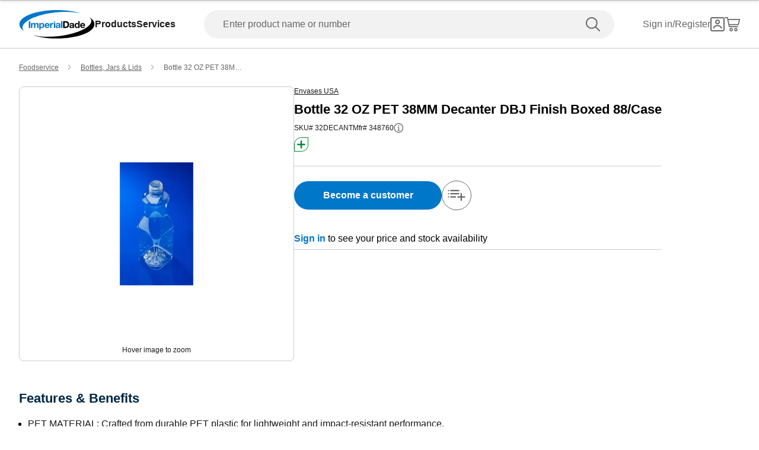

--- FILE ---
content_type: text/html; charset=utf-8
request_url: https://www.imperialdade.com/catalog/product-detail/bottle-32-oz-pet-38mm-decanter-dbj-finish-boxed-88-case-envases%20usa-348760?id=48447
body_size: 30340
content:
<!DOCTYPE html><html id="app" lang="en"><head><meta charSet="utf-8"/><link rel="preconnect" href="https://s3.amazonaws.com"/><link rel="preconnect" href="https://www.googletagmanager.com"/><meta name="viewport" content="width=device-width, initial-scale=1, maximum-scale=2"/><link rel="preload" as="image" imageSrcSet="/_next/image?url=https%3A%2F%2Fs3.amazonaws.com%2Fimperialdade.com%2Fapps%2Fcatalog%2Fdigital-assets%2F48447%2Fprimary%2F4da0ac7c5674ebb90207761ed2001f5a50ca03af-800x800.webp&amp;w=640&amp;q=75 1x, /_next/image?url=https%3A%2F%2Fs3.amazonaws.com%2Fimperialdade.com%2Fapps%2Fcatalog%2Fdigital-assets%2F48447%2Fprimary%2F4da0ac7c5674ebb90207761ed2001f5a50ca03af-800x800.webp&amp;w=828&amp;q=75 2x"/><link rel="stylesheet" href="/_next/static/css/febc130f0563dc68.css" data-precedence="next"/><link rel="stylesheet" href="/_next/static/css/a05862e0710d2bf6.css" data-precedence="next"/><link rel="preload" as="script" fetchPriority="low" href="/_next/static/chunks/webpack-7119ec3f1e83c928.js"/><script src="/_next/static/chunks/fd9d1056-7517d895ca30bbba.js" async=""></script><script src="/_next/static/chunks/8069-2167e9a0af62b0c2.js" async=""></script><script src="/_next/static/chunks/main-app-7f51f9c2bd23e89d.js" async=""></script><script src="/_next/static/chunks/7864-c763c24abb82c37c.js" async=""></script><script src="/_next/static/chunks/app/global-error-9a5865d57ee2ce5e.js" async=""></script><script src="/_next/static/chunks/5172-7f1226508da5bb6a.js" async=""></script><script src="/_next/static/chunks/1265-43b6f6f39d8a32cb.js" async=""></script><script src="/_next/static/chunks/6299-bc30bda0627699d8.js" async=""></script><script src="/_next/static/chunks/168-c4ec890149b4e27d.js" async=""></script><script src="/_next/static/chunks/2606-d5cecb83d29135ae.js" async=""></script><script src="/_next/static/chunks/2189-13dad672fec6b631.js" async=""></script><script src="/_next/static/chunks/7781-e01faf14a2240335.js" async=""></script><script src="/_next/static/chunks/6993-099d1f9d1e239f8d.js" async=""></script><script src="/_next/static/chunks/2149-35a05e7a06fad2dc.js" async=""></script><script src="/_next/static/chunks/8026-b91adcb7f7c2adba.js" async=""></script><script src="/_next/static/chunks/5318-7622da7219390469.js" async=""></script><script src="/_next/static/chunks/6639-5dd7c9fa78567aed.js" async=""></script><script src="/_next/static/chunks/7730-972e69ba2a7f80e7.js" async=""></script><script src="/_next/static/chunks/1622-26c6c9dab9fcd34f.js" async=""></script><script src="/_next/static/chunks/8855-6fdd85daddd1ccaa.js" async=""></script><script src="/_next/static/chunks/6366-5520ddfc46211062.js" async=""></script><script src="/_next/static/chunks/2506-59daf0a22528ecd9.js" async=""></script><script src="/_next/static/chunks/5006-d5235d653bcbfdec.js" async=""></script><script src="/_next/static/chunks/app/layout-ac39c43aeb359780.js" async=""></script><script src="/_next/static/chunks/703-1623a622f7bd38af.js" async=""></script><script src="/_next/static/chunks/app/error-cf0467068e16aae0.js" async=""></script><script src="/_next/static/chunks/9707-e2694921010fcc34.js" async=""></script><script src="/_next/static/chunks/6931-3befa0e1e6973de2.js" async=""></script><script src="/_next/static/chunks/7392-f54fcc15289ecc3e.js" async=""></script><script src="/_next/static/chunks/2670-ac0c3dead2119e6e.js" async=""></script><script src="/_next/static/chunks/146-4bf2f225ca45d684.js" async=""></script><script src="/_next/static/chunks/3667-a03393360d7e56ec.js" async=""></script><script src="/_next/static/chunks/496-c3304bac92699d16.js" async=""></script><script src="/_next/static/chunks/1956-304b0f6fda0ea7e6.js" async=""></script><script src="/_next/static/chunks/7562-87beb5de2480da0c.js" async=""></script><script src="/_next/static/chunks/app/(browse)/layout-32ba0aa9b53163db.js" async=""></script><script src="/_next/static/chunks/app/(browse)/error-bdc20567323f62b0.js" async=""></script><script src="/_next/static/chunks/app/(browse)/not-found-3f06ca33c10c5df2.js" async=""></script><script src="/_next/static/chunks/1288-47b33c429d7664e7.js" async=""></script><script src="/_next/static/chunks/2048-e86a307aefd1d4eb.js" async=""></script><script src="/_next/static/chunks/2377-7d56c498c49c7581.js" async=""></script><script src="/_next/static/chunks/9089-18c17652bfe57a65.js" async=""></script><script src="/_next/static/chunks/155-5760f443555c1960.js" async=""></script><script src="/_next/static/chunks/3045-7c82c79db89f56ae.js" async=""></script><script src="/_next/static/chunks/7115-a301f310994effbf.js" async=""></script><script src="/_next/static/chunks/5823-7fa1ba3d135a84db.js" async=""></script><script src="/_next/static/chunks/18-8c70807ff4d5b30d.js" async=""></script><script src="/_next/static/chunks/5413-b4230ce1fcb0d0f8.js" async=""></script><script src="/_next/static/chunks/1035-9f522250bb64abb6.js" async=""></script><script src="/_next/static/chunks/8747-28b61ea5caff98ed.js" async=""></script><script src="/_next/static/chunks/2330-6920480525cfb993.js" async=""></script><script src="/_next/static/chunks/3365-ae769a4e8c32032f.js" async=""></script><script src="/_next/static/chunks/5376-d8588bb3bb4d3285.js" async=""></script><script src="/_next/static/chunks/app/(browse)/catalog/product-detail/%5B%5B...product%5D%5D/page-de300a349d204846.js" async=""></script><link rel="preload" href="https://web.cmp.usercentrics.eu/ui/loader.js" as="script"/><title>Bottle 32 OZ PET 38MM Decanter DBJ Finish Boxed 88/Case | Imperial Dade</title><meta name="description" content="Bottle 32 OZ PET 38MM Decanter DBJ Finish Boxed 88/Case | Imperial Dade"/><meta name="environment" content="Production"/><link rel="canonical" href="https://www.imperialdade.com/catalog/product-detail/bottle-32-oz-pet-38mm-decanter-dbj-finish-boxed-88-case-envases%20usa-348760?id=48447"/><meta property="og:title" content="Bottle 32 OZ PET 38MM Decanter DBJ Finish Boxed 88/Case | Imperial Dade"/><meta property="og:description" content="Bottle 32 OZ PET 38MM Decanter DBJ Finish Boxed 88/Case | Imperial Dade"/><meta property="og:url" content="https://www.imperialdade.com/catalog/product-detail/bottle-32-oz-pet-38mm-decanter-dbj-finish-boxed-88-case-envases%20usa-348760?id=48447"/><meta property="og:image" content="https://s3.amazonaws.com/imperialdade.com/apps/catalog/digital-assets/48447/primary/4da0ac7c5674ebb90207761ed2001f5a50ca03af-268x268.webp"/><meta property="og:image:width" content="268"/><meta property="og:image:height" content="268"/><meta property="og:type" content="website"/><meta name="twitter:card" content="summary"/><meta name="twitter:title" content="Bottle 32 OZ PET 38MM Decanter DBJ Finish Boxed 88/Case | Imperial Dade"/><meta name="twitter:description" content="Bottle 32 OZ PET 38MM Decanter DBJ Finish Boxed 88/Case | Imperial Dade"/><meta name="twitter:image" content="https://s3.amazonaws.com/imperialdade.com/apps/catalog/digital-assets/48447/primary/4da0ac7c5674ebb90207761ed2001f5a50ca03af-268x268.webp"/><link rel="icon" href="/favicon.ico" type="image/x-icon" sizes="32x32"/><link rel="apple-touch-icon" href="/apple-icon.png?39e69e9766661d53" type="image/png" sizes="180x180"/><link rel="apple-touch-icon" href="/apple-icon1.png?d95453960bd2784e" type="image/png" sizes="120x120"/><link rel="apple-touch-icon" href="/apple-icon2.png?129dd0c965befd4f" type="image/png" sizes="152x152"/><script src="/_next/static/chunks/polyfills-c67a75d1b6f99dc8.js" noModule=""></script></head><body class="mx-auto flex min-h-screen flex-col"><style>#nprogress{pointer-events:none}#nprogress .bar{background:#29d;position:fixed;z-index:1600;top: 0;left:0;width:100%;height:3px}#nprogress .peg{display:block;position:absolute;right:0;width:100px;height:100%;box-shadow:0 0 10px #29d,0 0 5px #29d;opacity:1;-webkit-transform:rotate(3deg) translate(0px,-4px);-ms-transform:rotate(3deg) translate(0px,-4px);transform:rotate(3deg) translate(0px,-4px)}#nprogress .spinner{display:block;position:fixed;z-index:1600;top: 15px;right:15px}#nprogress .spinner-icon{width:18px;height:18px;box-sizing:border-box;border:2px solid transparent;border-top-color:#29d;border-left-color:#29d;border-radius:50%;-webkit-animation:nprogress-spinner 400ms linear infinite;animation:nprogress-spinner 400ms linear infinite}.nprogress-custom-parent{overflow:hidden;position:relative}.nprogress-custom-parent #nprogress .bar,.nprogress-custom-parent #nprogress .spinner{position:absolute}@-webkit-keyframes nprogress-spinner{0%{-webkit-transform:rotate(0deg)}100%{-webkit-transform:rotate(360deg)}}@keyframes nprogress-spinner{0%{transform:rotate(0deg)}100%{transform:rotate(360deg)}}</style><div data-name="nextstep-wrapper" data-nextstep="dev" style="position:relative;width:100%"><div data-name="nextstep-site" style="display:block;width:100%"><header class="bg-white print:hidden " data-testid="global-header"><div class=" xl:container md:mx-8 md:px-0 xl:mx-auto xl:px-8" data-testid="header-skip-content"><a data-testid="link" href="#skip-to-nav" class="text-base text-black hover:underline font-normal leading-[20px] nav absolute -translate-y-16" id="skip-navigation" alt="Skip navigation">Skip to navigation</a><a data-testid="link" href="#skip-to-content" class="inline-flex items-center justify-center rounded-full font-bold ring-offset-background transition-colors focus-visible:outline-none focus-visible:ring-2 focus-visible:ring-ring focus-visible:ring-offset-2 disabled:pointer-events-none disabled:text-neutral-600 bg-secondary border border-blue hover:bg-secondary/80 hover:text-secondary-500 hover:border-secondary-500 disabled:border-neutral-700 py-2 gap-2 text-blue px-[27px] md:px-[23px] sm:h-auto md:h-[42px] md:text-base md:!leading-[20px] w-full md:w-auto nav sr-only h-[3rem] focus:not-sr-only focus:mb-[1rem] focus:ml-4 focus:mt-[1.2rem] focus:h-[3rem] focus:px-[48px] focus:md:ml-0 focus:lg:h-[2.5rem] focus:lg:px-[23px]" tabindex="0">Skip to main content</a></div><div data-orientation="horizontal" role="separator" data-testid="separator" class="shrink-0 bg-neutral-400 h-[1px] w-full" aria-orientation="horizontal"></div><nav class="flex flex-row flex-wrap items-center justify-between p-4 pt-[21px] md:px-8 lg:flex-nowrap lg:px-8 lg:py-4 xl:mx-auto xl:w-[1440px]" id="skip-to-nav"><div class="order-1 flex flex-row items-center gap-12"><a class="items-center justify-center rounded-full text-16 font-bold ring-offset-backgroundtransition-colors focus-visible:outline-none focus-visible:ring-2 focus-visible:ring-ring focus-visible:ring-offset-2 disabled:pointer-events-none disabled:text-neutral-600 bg-transparent h-auto w-auto p-0 hidden lg:inline" data-testid="logo-button" aria-label="Imperial Dade" tabindex="0" href="/"><svg class="" data-testid="imperial-logo-horizontal" xmlns="http://www.w3.org/2000/svg" width="128" height="48" viewBox="0 0 174 66" fill="none"><path d="M91.1869 60.5326C68.3313 63.1011 47.1141 62.0988 31.523 58.4204C46.5812 63.155 65.9134 66 87 66C135.049 66 174 51.2252 174 32.9982C174 27.1465 169.98 21.6504 162.937 16.8871C164.945 18.9167 166.221 21.1367 166.645 23.5219C169.393 38.9721 135.608 55.5394 91.1869 60.5326Z" fill="black"></path><path d="M82.8131 5.46737C105.669 2.89893 126.886 3.90116 142.477 7.5796C127.415 2.84504 108.087 0 87 0C38.9506 0 0 14.7748 0 32.9982C0 38.8499 4.02012 44.3461 11.0635 49.1094C9.05525 47.0797 7.77925 44.8597 7.35513 42.4745C4.60738 27.0279 38.3924 10.457 82.8131 5.46737Z" fill="#0077c8"></path><path d="M104.737 38.6236H107.826C109.834 38.6236 111.752 37.4023 111.752 33.9466C111.752 30.7998 110.649 28.7881 107.209 28.7881H104.741V38.6236H104.737ZM101.275 25.9071H108.068C112.15 25.9071 115.213 28.4433 115.213 33.6233C115.213 38.1459 112.875 41.5118 108.068 41.5118H101.275V25.9071Z" fill="black"></path><path d="M123.54 35.9798C123.011 36.4396 121.909 36.4611 120.937 36.6335C119.966 36.8311 119.085 37.158 119.085 38.2931C119.085 39.4283 119.987 39.7336 121.002 39.7336C123.449 39.7336 123.54 37.8118 123.54 37.1329V35.9762V35.9798ZM116.308 33.6843C116.486 30.7782 119.11 29.9053 121.666 29.9053C123.939 29.9053 126.672 30.4082 126.672 33.1167V38.9936C126.672 40.021 126.781 41.0484 127.067 41.5046H123.892C123.779 41.1562 123.692 40.7826 123.671 40.4126C122.677 41.4399 121.224 41.8099 119.835 41.8099C117.675 41.8099 115.953 40.7395 115.953 38.4225C115.953 35.8648 117.892 35.2541 119.835 34.9919C121.753 34.7081 123.54 34.7728 123.54 33.5047C123.54 32.172 122.616 31.9744 121.51 31.9744C120.321 31.9744 119.549 32.4558 119.437 33.6807H116.304L116.308 33.6843Z" fill="black"></path><path d="M133.904 32.2402C131.852 32.2402 131.149 33.9897 131.149 35.8468C131.149 37.704 131.965 39.475 133.904 39.475C135.977 39.475 136.594 37.6825 136.594 35.8253C136.594 33.9681 135.934 32.2402 133.904 32.2402ZM136.637 40.0641H136.594C135.865 41.2891 134.585 41.8135 133.132 41.8135C129.692 41.8135 128.017 38.8859 128.017 35.7606C128.017 32.6354 129.713 29.9053 133.066 29.9053C134.411 29.9053 135.735 30.4729 136.441 31.5865H136.485V25.9071H139.617V41.5082H136.637V40.0641Z" fill="black"></path><path d="M149.1 34.647C148.813 33.0736 148.132 32.2438 146.609 32.2438C144.623 32.2438 144.05 33.7741 144.007 34.647H149.1ZM144.007 36.6156C144.094 38.5805 145.065 39.4786 146.805 39.4786C148.063 39.4786 149.078 38.7134 149.274 38.013H152.032C151.152 40.6784 149.274 41.8171 146.697 41.8171C143.101 41.8171 140.875 39.3708 140.875 35.872C140.875 32.3732 143.235 29.9089 146.697 29.9089C150.579 29.9089 152.453 33.1419 152.232 36.6192H144.007V36.6156Z" fill="black"></path><path d="M25.2119 25.9036H21.75V41.5082H25.2119V25.9036Z" fill="#0077c8"></path><path d="M29.8156 30.2106V31.7409H29.8591C30.6748 30.5842 31.8674 29.9053 33.3428 29.9053C34.8181 29.9053 36.0543 30.4298 36.6741 31.784C37.3339 30.7998 38.5265 29.9053 40.1143 29.9053C42.5394 29.9053 44.283 31.0189 44.283 33.9466V41.5082H41.151V35.1068C41.151 33.5981 41.0169 32.3516 39.2298 32.3516C37.4426 32.3516 37.1345 33.7921 37.1345 35.2146V41.5082H34.0025V35.1715C34.0025 33.8603 34.0895 32.3516 32.1066 32.3516C31.4904 32.3516 29.9896 32.7467 29.9896 34.9524V41.5082H26.8576V30.2106H29.8156Z" fill="#0077c8"></path><path d="M54.4004 35.8899C54.4004 34.0974 53.6754 32.2402 51.6671 32.2402C49.6589 32.2402 48.9556 34.0543 48.9556 35.8899C48.9556 37.7256 49.6589 39.475 51.6889 39.475C53.7189 39.475 54.4004 37.7256 54.4004 35.8899ZM45.9324 30.207H48.9085V31.6475H48.952C49.7024 30.4441 50.9349 29.8981 52.3486 29.8981C55.9193 29.8981 57.5288 32.7611 57.5288 35.9726C57.5288 38.9864 55.854 41.8063 52.5226 41.8063C51.156 41.8063 49.8546 41.2172 49.1043 40.1H49.0607V45.4776H45.9287V30.2035L45.9324 30.207Z" fill="#0077c8"></path><path d="M71.2711 30.2106H74.2473V32.3085H74.2907C74.8635 30.8896 76.4077 29.9053 77.9302 29.9053C78.1514 29.9053 78.416 29.9484 78.6154 30.0131V32.8976C78.329 32.833 77.865 32.7899 77.4916 32.7899C75.197 32.7899 74.4031 34.4279 74.4031 36.418V41.5082H71.2711V30.2106Z" fill="#0077c8"></path><path d="M91.7125 35.9798C91.1833 36.4396 90.0813 36.4611 89.1098 36.6335C88.1383 36.8311 87.2574 37.158 87.2574 38.2931C87.2574 39.4283 88.16 39.7336 89.175 39.7336C91.6219 39.7336 91.7089 37.8118 91.7089 37.1329V35.9762L91.7125 35.9798ZM84.4806 33.6843C84.6546 30.7782 87.2791 29.9053 89.8384 29.9053C92.1113 29.9053 94.8445 30.4082 94.8445 33.1167V38.9936C94.8445 40.021 94.9569 41.0484 95.2396 41.5046H92.0641C91.9554 41.1562 91.8648 40.7826 91.843 40.4126C90.8498 41.4399 89.3961 41.8099 88.0078 41.8099C85.8473 41.8099 84.1254 40.7395 84.1254 38.4225C84.1254 35.8648 86.0648 35.2541 88.0078 34.9919C89.9254 34.7081 91.7125 34.7728 91.7125 33.5047C91.7125 32.172 90.7881 31.9744 89.6861 31.9744C88.4935 31.9744 87.725 32.4558 87.6126 33.6807H84.4806V33.6843Z" fill="#0077c8"></path><path d="M99.6259 25.9036H96.4939V41.5082H99.6259V25.9036Z" fill="#0077c8"></path><path d="M83.0886 30.2106H79.9566V41.5082H83.0886V30.2106Z" fill="#0077c8"></path><path d="M83.0886 28.0086C83.0886 28.8636 82.389 29.5604 81.5226 29.5604C80.6563 29.5604 79.9566 28.8671 79.9566 28.0086C79.9566 27.1501 80.6563 26.4568 81.5226 26.4568C82.389 26.4568 83.0886 27.1501 83.0886 28.0086Z" fill="#0077c8"></path><path d="M66.7798 34.6434C66.4934 33.0701 65.8083 32.2402 64.2894 32.2402C62.3029 32.2402 61.7301 33.7705 61.6866 34.6434H66.7798ZM61.6866 36.612C61.7736 38.5769 62.7451 39.475 64.4851 39.475C65.743 39.475 66.758 38.7098 66.9538 38.013H69.7124C68.8315 40.6784 66.9538 41.8135 64.3764 41.8135C60.7804 41.8135 58.5546 39.3672 58.5546 35.8684C58.5546 32.3696 60.9145 29.9017 64.3764 29.9017C68.2588 29.9017 70.1329 33.1347 69.9118 36.612H61.6866Z" fill="#0077c8"></path></svg></a><a class="inline-flex items-center justify-center rounded-full text-16 font-bold ring-offset-backgroundtransition-colors focus-visible:outline-none focus-visible:ring-2 focus-visible:ring-ring focus-visible:ring-offset-2 disabled:pointer-events-none disabled:text-neutral-600 bg-transparent h-auto w-auto p-0 translate-y-1/4.5 absolute left-1/2 -translate-x-1/2 lg:hidden" data-testid="" aria-label="Imperial Dade" href="/"><svg class="" data-testid="imperial-logo-vertical" xmlns="http://www.w3.org/2000/svg" width="60" height="32" viewBox="0 0 122 66" fill="none"><path d="M56.3818 49.8195H59.5538C61.6151 49.8195 63.5849 48.5543 63.5849 44.9846C63.5849 41.7317 62.4538 39.6527 58.9184 39.6527H56.3818V49.8195ZM52.826 36.6712H59.8029C63.9941 36.6712 67.1407 39.2927 67.1407 44.6474C67.1407 49.3251 64.7413 52.8035 59.8029 52.8035H52.826V36.6712Z" fill="black"></path><path d="M75.6934 47.0864C75.1495 47.5605 74.0159 47.5833 73.0195 47.7633C72.0232 47.9661 71.1158 48.3059 71.1158 49.4797C71.1158 50.6536 72.0435 50.9705 73.0856 50.9705C75.5993 50.9705 75.6908 48.9828 75.6908 48.2805V47.0838L75.6934 47.0864ZM68.2641 44.7133C68.4445 41.7089 71.1413 40.8038 73.7668 40.8038C76.1 40.8038 78.9086 41.3235 78.9086 44.1251V50.2023C78.9086 51.2646 79.0204 52.3269 79.3152 52.801H76.0543C75.9399 52.4385 75.8484 52.0556 75.8281 51.6728C74.8089 52.7351 73.3144 53.1179 71.886 53.1179C69.6671 53.1179 67.8981 52.01 67.8981 49.6166C67.8981 46.9723 69.8907 46.341 71.886 46.0697C73.8557 45.7756 75.6908 45.844 75.6908 44.5333C75.6908 43.1566 74.7402 42.9512 73.6067 42.9512C72.3841 42.9512 71.5911 43.4481 71.4767 44.7133H68.2615H68.2641Z" fill="black"></path><path d="M86.3353 43.2225C84.2283 43.2225 83.5039 45.0302 83.5039 46.952C83.5039 48.8738 84.3401 50.7017 86.3353 50.7017C88.4653 50.7017 89.0981 48.8484 89.0981 46.9292C89.0981 45.0099 88.4195 43.225 86.3353 43.225M89.1439 51.3128H89.0981C88.3509 52.5779 87.0368 53.1205 85.5423 53.1205C82.0094 53.1205 80.2887 50.0933 80.2887 46.8632C80.2887 43.6332 82.0323 40.8088 85.4762 40.8088C86.8564 40.8088 88.2162 41.397 88.9405 42.5481H88.9863V36.6762H92.204V52.8061H89.1464V51.3153L89.1439 51.3128Z" fill="black"></path><path d="M101.944 45.7071C101.649 44.082 100.947 43.2225 99.3842 43.2225C97.3458 43.2225 96.7562 44.8045 96.713 45.7071H101.944ZM96.713 47.7405C96.8045 49.7738 97.8008 50.6992 99.5876 50.6992C100.879 50.6992 101.921 49.9082 102.124 49.1856H104.956C104.051 51.9415 102.124 53.1154 99.4757 53.1154C95.7827 53.1154 93.4952 50.5851 93.4952 46.9697C93.4952 43.3543 95.9174 40.8038 99.4757 40.8038C103.461 40.8038 105.385 44.1479 105.159 47.7405H96.7104H96.713Z" fill="black"></path><path d="M20.3765 18.4395H16.8207V34.5719H20.3765V18.4395Z" fill="#0077c8"></path><path d="M25.1066 22.8891V24.4686H25.1523C25.9911 23.2719 27.2136 22.5721 28.731 22.5721C30.2484 22.5721 31.5192 23.1147 32.1521 24.5142C32.8307 23.4975 34.0558 22.5721 35.685 22.5721C38.1784 22.5721 39.9677 23.7257 39.9677 26.7529V34.5694H36.7525V27.9496C36.7525 26.3904 36.6152 25.1024 34.7802 25.1024C32.9451 25.1024 32.6274 26.5932 32.6274 28.0637V34.5694H29.4096V28.0181C29.4096 26.6616 29.5011 25.1024 27.4627 25.1024C26.8273 25.1024 25.287 25.5106 25.287 27.7924V34.5694H22.0693V22.8891H25.1066Z" fill="#0077c8"></path><path d="M50.358 28.7634C50.358 26.9101 49.6108 24.9883 47.5495 24.9883C45.4882 24.9883 44.7638 26.8645 44.7638 28.7634C44.7638 30.6624 45.4882 32.4676 47.5724 32.4676C49.6565 32.4676 50.358 30.6599 50.358 28.7634ZM41.6605 22.8891H44.7181V24.3798H44.7638C45.534 23.1375 46.8022 22.5721 48.2535 22.5721C51.9237 22.5721 53.5758 25.5309 53.5758 28.8547C53.5758 31.9732 51.8551 34.8863 48.4365 34.8863C47.031 34.8863 45.6941 34.2753 44.924 33.1242H44.8807V38.6817H41.663V22.8891H41.6605Z" fill="#0077c8"></path><path d="M67.6871 22.8891H70.7448V25.0568H70.7905C71.3802 23.5888 72.9662 22.5721 74.5293 22.5721C74.758 22.5721 75.0275 22.6178 75.2308 22.6837V25.6678C74.936 25.5993 74.4607 25.5537 74.0769 25.5537C71.7208 25.5537 70.9049 27.2473 70.9049 29.306V34.5694H67.6871V22.8891Z" fill="#0077c8"></path><path d="M88.6838 28.8547C88.1399 29.3288 87.0089 29.3516 86.01 29.5317C85.0137 29.737 84.1088 30.0742 84.1088 31.2506C84.1088 32.427 85.0365 32.7414 86.0786 32.7414C88.5923 32.7414 88.6838 30.7537 88.6838 30.0514V28.8547ZM81.2545 26.4816C81.435 23.4773 84.1317 22.5721 86.7572 22.5721C89.0905 22.5721 91.899 23.0919 91.899 25.8934V31.9707C91.899 33.033 92.0134 34.0953 92.3057 34.5694H89.0447C88.9329 34.2068 88.8414 33.824 88.8185 33.4411C87.7993 34.5035 86.3048 34.8863 84.8764 34.8863C82.6575 34.8863 80.8911 33.7783 80.8911 31.385C80.8911 28.7406 82.8837 28.1093 84.8764 27.838C86.8462 27.5439 88.6813 27.6124 88.6813 26.3016C88.6813 24.9249 87.7307 24.7196 86.5971 24.7196C85.372 24.7196 84.5816 25.2165 84.4672 26.4816H81.252H81.2545Z" fill="#0077c8"></path><path d="M96.8146 18.4395H93.5969V34.5719H96.8146V18.4395Z" fill="#0077c8"></path><path d="M79.8287 22.8891H76.6109V34.5719H79.8287V22.8891Z" fill="#0077c8"></path><path d="M79.8261 20.6123C79.8261 21.4972 79.1068 22.2172 78.2172 22.2172C77.3277 22.2172 76.6084 21.4997 76.6084 20.6123C76.6084 19.725 77.3277 19.0075 78.2172 19.0075C79.1068 19.0075 79.8261 19.725 79.8261 20.6123Z" fill="#0077c8"></path><path d="M63.074 27.4755C62.7792 25.8503 62.0777 24.9909 60.5145 24.9909C58.4761 24.9909 57.8865 26.5729 57.8407 27.4755H63.074ZM57.8433 29.5088C57.9347 31.5422 58.9311 32.4676 60.7204 32.4676C62.0116 32.4676 63.0537 31.6766 63.257 30.954H66.0884C65.1836 33.7099 63.257 34.8863 60.606 34.8863C56.913 34.8863 54.6255 32.356 54.6255 28.7406C54.6255 25.1252 57.0477 22.5721 60.606 22.5721C64.5914 22.5721 66.518 25.9163 66.2918 29.5088H57.8433Z" fill="#0077c8"></path><path d="M114.891 43.4532C118.03 27.3513 96.4461 9.61908 66.6832 3.84611C55.5761 1.69107 44.9011 1.50853 35.718 2.96128C43.4193 1.05977 51.9796 0 61 0C94.6898 0 122 14.7734 122 33C122 40.5401 117.323 47.4869 109.457 53.0444C112.296 50.2834 114.187 47.0635 114.891 43.4532Z" fill="black"></path><path d="M12.5431 12.9556C9.70408 15.7166 7.81308 18.9365 7.10904 22.5468C3.97008 38.6487 25.5539 56.3809 55.3168 62.1539C66.4239 64.3089 77.1015 64.4915 86.2845 63.0387C78.5807 64.9402 70.0204 66 61 66C27.3102 66 0 51.2266 0 33C0 25.4599 4.67667 18.5131 12.5431 12.9556Z" fill="#0077c8"></path></svg></a><div class="flex flex-row items-center gap-12  leading-5 max-lg:hidden"><nav aria-label="Main" data-orientation="horizontal" dir="ltr" class="relative z-[50] flex max-w-max flex-1 items-center justify-center"><div style="position:relative"><ul data-orientation="horizontal" class="group flex flex-1 list-none items-center justify-center gap-x-12" dir="ltr"><li><button id="radix-:R1ol2dsqta:-trigger-product" data-state="closed" aria-expanded="false" aria-controls="radix-:R1ol2dsqta:-content-product" class="group inline-flex h-10 w-max items-center justify-center bg-background py-2 transition-colors hover:bg-accent hover:text-accent-foreground disabled:pointer-events-none disabled:opacity-50 data-[active]:bg-accent/50 data-[state=open]:bg-accent/50 group rounded-none text-[16px] font-bold leading-normal text-black false" data-testid="products-navigation" data-radix-collection-item="">Products</button></li><li><button id="radix-:R1ol2dsqta:-trigger-services" data-state="closed" aria-expanded="false" aria-controls="radix-:R1ol2dsqta:-content-services" class="group inline-flex h-10 w-max items-center justify-center bg-background py-2 transition-colors hover:bg-accent hover:text-accent-foreground disabled:pointer-events-none disabled:opacity-50 data-[active]:bg-accent/50 data-[state=open]:bg-accent/50 group rounded-none text-[16px] font-bold leading-normal text-black false" data-testid="services-navigation" data-radix-collection-item="">Services</button></li></ul></div><div class="absolute left-[-180px] top-[54px] flex justify-center"></div></nav></div></div><form data-ga="search-bar" data-testid="search-form" class="order-last mt-4 w-full lg:order-2 lg:m-0 lg:px-12"><div class="relative w-full"><label class="text-xs font-helvetica text-neutral-700 not-italic tracking-normal leading-4 font-normal sr-only" for="input-search">Enter product name or number</label><fieldset class="relative w-full"><input id="input-search" data-testid="input-search" type="text" placeholder="Enter product name or number" aria-label="" autoComplete="off" class="block w-full p-4 font-normal leading-5 border focus:outline-none disabled:bg-disabled disabled:text-neutral-600 disabled:border-neutral-400 border-neutral-700 h-[48px] W-full focus:border-1 rounded-full border-none bg-neutral-300 bg-opacity-50 pl-8 pr-16 text-black placeholder:text-base placeholder:text-neutral-700 focus:border-solid focus:border-blue focus:bg-white focus:pr-32 focus:placeholder:text-transparent" inputMode="search" accept=""/><button class="inline-flex items-center justify-center rounded-full text-16 font-bold ring-offset-backgroundtransition-colors focus-visible:outline-none focus-visible:ring-2 focus-visible:ring-ring focus-visible:ring-offset-2 disabled:pointer-events-none disabled:text-neutral-600 bg-transparent h-auto w-auto p-0 absolute right-0 top-0 py-3 pl-4 pr-6" data-testid="search" type="submit" aria-label="search"><svg data-testid="search-icon" width="24" height="24" viewBox="0 0 24 24" fill="none" xmlns="http://www.w3.org/2000/svg"><path fill-rule="evenodd" clip-rule="evenodd" d="M15.3781 15.3781C18.4467 12.3095 18.4467 7.3344 15.3781 4.26582C12.3095 1.19725 7.3344 1.19725 4.26582 4.26582C1.19725 7.3344 1.19725 12.3095 4.26582 15.3781C7.3344 18.4467 12.3095 18.4467 15.3781 15.3781ZM16.7671 16.7671C20.6029 12.9314 20.6029 6.7125 16.7671 2.87679C12.9314 -0.958929 6.7125 -0.958929 2.87679 2.87679C-0.958929 6.7125 -0.958929 12.9314 2.87679 16.7671C6.7125 20.6029 12.9314 20.6029 16.7671 16.7671Z" fill="#666666"></path><path d="M15.3781 16.7671C14.9945 16.3836 14.9945 15.7617 15.3781 15.3781C15.7617 14.9945 16.3836 14.9945 16.7671 15.3781L23.7123 22.3233C24.0959 22.7069 24.0959 23.3288 23.7123 23.7123C23.3288 24.0959 22.7069 24.0959 22.3233 23.7123L15.3781 16.7671Z" fill="#666666"></path></svg></button></fieldset></div></form><div class="relative order-3 flex items-center justify-end gap-6 lg:gap-12"><button class="items-center justify-center rounded-full text-16 font-bold ring-offset-backgroundtransition-colors focus-visible:outline-none focus-visible:ring-2 focus-visible:ring-ring focus-visible:ring-offset-2 disabled:pointer-events-none disabled:text-neutral-600 bg-transparent h-auto w-auto p-0 min-w-max self-center hidden flex-row gap-2 md:flex" data-testid="signin-test-id" aria-label="Sign in" data-state="closed"><span data-testid="sign-in-text" class="hidden whitespace-nowrap text-base font-normal md:inline text-neutral-700">Sign in/Register</span><svg class="" data-testid="account-outline-icon" xmlns="http://www.w3.org/2000/svg" width="24" height="24" viewBox="0 0 24 24" fill="none"><path fill-rule="evenodd" clip-rule="evenodd" d="M21 2H3C2.44772 2 2 2.44772 2 3V21C2 21.5523 2.44772 22 3 22H21C21.5523 22 22 21.5523 22 21V3C22 2.44772 21.5523 2 21 2ZM3 0C1.34315 0 0 1.34315 0 3V21C0 22.6569 1.34315 24 3 24H21C22.6569 24 24 22.6569 24 21V3C24 1.34315 22.6569 0 21 0H3Z" fill="#666666"></path><path fill-rule="evenodd" clip-rule="evenodd" d="M13.2357 15.2781C12.4166 15.1079 11.5682 15.1002 10.7476 15.2565C8.68683 15.6491 6.95222 17.0327 6.11138 18.9546L5.91615 19.4008L4.08384 18.5992L4.27906 18.153C5.38436 15.6266 7.66449 13.8078 10.3734 13.2919C11.4535 13.0861 12.5673 13.0965 13.6426 13.32C16.0617 13.8226 18.1509 15.3633 19.3379 17.5337L19.8774 18.5202L18.1226 19.4798L17.5832 18.4934C16.6789 16.8399 15.0839 15.6622 13.2357 15.2781Z" fill="#666666"></path><path fill-rule="evenodd" clip-rule="evenodd" d="M12 10C13.1046 10 14 9.10457 14 8C14 6.89543 13.1046 6 12 6C10.8954 6 10 6.89543 10 8C10 9.10457 10.8954 10 12 10ZM12 12C14.2091 12 16 10.2091 16 8C16 5.79086 14.2091 4 12 4C9.79086 4 8 5.79086 8 8C8 10.2091 9.79086 12 12 12Z" fill="#666666"></path></svg></button><button class="inline-flex items-center justify-center rounded-full text-16 font-bold ring-offset-backgroundtransition-colors focus-visible:outline-none focus-visible:ring-2 focus-visible:ring-ring focus-visible:ring-offset-2 disabled:pointer-events-none disabled:text-neutral-600 bg-transparent p-0 relative h-6 w-[26px]" data-testid="cart-icon-button" aria-label="Shopping Cart "><svg xmlns="http://www.w3.org/2000/svg" width="26" height="24" viewBox="0 0 26 24" fill="none"><path d="M0.84812 4.11509e-07C0.379703 4.11509e-07 0 0.393118 0 0.878051C0 1.36298 0.379703 1.7561 0.84812 1.7561H4.11692L7.03233 15.997C7.14768 16.533 7.48704 16.9792 7.91579 16.9756H22.0511C22.4992 16.9821 22.9113 16.5615 22.9113 16.0976C22.9113 15.6336 22.4992 15.213 22.0511 15.2195H8.60489L8.24265 13.4634H23.182C23.5617 13.4605 23.9205 13.1611 24.0036 12.7775L25.9825 3.99696C26.0928 3.48738 25.6653 2.93058 25.1609 2.92684H6.09587L5.63647 0.695124C5.55621 0.30524 5.19106 -0.000409345 4.80602 4.11509e-07H0.84812ZM6.44925 4.68294H24.0919L22.5105 11.7073H7.88927L6.44925 4.68294ZM11.0256 18.1463C9.47427 18.1463 8.1985 19.4671 8.1985 21.0732C8.1985 22.6792 9.47427 24 11.0256 24C12.5769 24 13.8526 22.6792 13.8526 21.0732C13.8526 19.4671 12.5769 18.1463 11.0256 18.1463ZM18.9414 18.1463C17.3901 18.1463 16.1143 19.4671 16.1143 21.0732C16.1143 22.6792 17.3901 24 18.9414 24C20.4927 24 21.7684 22.6792 21.7684 21.0732C21.7684 19.4671 20.4927 18.1463 18.9414 18.1463ZM11.0256 19.9024C11.6602 19.9024 12.1564 20.4162 12.1564 21.0732C12.1564 21.7301 11.6602 22.2439 11.0256 22.2439C10.391 22.2439 9.89474 21.7301 9.89474 21.0732C9.89474 20.4162 10.391 19.9024 11.0256 19.9024ZM18.9414 19.9024C19.5759 19.9024 20.0722 20.4162 20.0722 21.0732C20.0722 21.7301 19.5759 22.2439 18.9414 22.2439C18.3068 22.2439 17.8105 21.7301 17.8105 21.0732C17.8105 20.4162 18.3068 19.9024 18.9414 19.9024Z" fill="#666666"></path></svg></button></div></nav><div data-orientation="horizontal" role="separator" data-testid="separator" class="shrink-0 bg-neutral-400 h-[1px] w-full" aria-orientation="horizontal"></div></header><div class="grid gap-x-4 md:gap-x-8 grid-cols-6 md:grid-cols-6 lg:grid-cols-12 grid-rows-1 md:grid-rows-1 lg:grid-rows-1 flex-grow"><div class="col-span-6 md:col-span-6 lg:col-span-12 row-span-1 md:row-span-1 lg:row-span-1"><main class="xl:min-h-[calc(100vh-650px)]" id="skip-to-content"><article class="mx-auto mt-6 max-w-[1440px] px-4 md:px-8" data-testid="product-detail-container"><nav class="relative break-words hidden md:hidden lg:block" aria-label="breadcrumb"><ol class="flex items-center" data-testid="breadcrumb-desktop"><li class="inline-flex items-center"><a data-testid="link" class="hover:underline font-normal nav text-xs text-neutral-700 underline-offset-1 [&amp;:not([aria-current])]:underline" href="/catalog/foodservice?cid=WCL1001">Foodservice</a><span data-testid="breadcrumb-separator" class="mx-4" role="presentation"><svg width="5" height="10" viewBox="0 0 5 10" fill="none" xmlns="http://www.w3.org/2000/svg"><path d="M0.533334 0.599L3.91 4.257C4.03 4.38733 4.03 4.61467 3.91 4.745L0.533333 8.40067C0.474 8.46467 0.396 8.5 0.313333 8.5C0.230333 8.5 0.152333 8.46467 0.0933333 8.401C0.033 8.336 -1.21081e-08 8.24933 0 8.157C1.21081e-08 8.06467 0.033 7.97833 0.0933334 7.91333L3.24567 4.50233L0.0940009 1.08967C-0.0253324 0.959333 -0.0253324 0.729 0.094001 0.598667C0.151668 0.534667 0.229334 0.5 0.312001 0.5C0.395668 0.5 0.474001 0.534667 0.533334 0.599Z" fill="#666666"></path></svg></span></li><li class="inline-flex items-center"><a data-testid="link" class="hover:underline font-normal nav text-xs text-neutral-700 underline-offset-1 [&amp;:not([aria-current])]:underline" href="/catalog/foodservice/bottles-jars-lids?cid=WCL2003">Bottles, Jars &amp; Lids</a><span data-testid="breadcrumb-separator" class="mx-4" role="presentation"><svg width="5" height="10" viewBox="0 0 5 10" fill="none" xmlns="http://www.w3.org/2000/svg"><path d="M0.533334 0.599L3.91 4.257C4.03 4.38733 4.03 4.61467 3.91 4.745L0.533333 8.40067C0.474 8.46467 0.396 8.5 0.313333 8.5C0.230333 8.5 0.152333 8.46467 0.0933333 8.401C0.033 8.336 -1.21081e-08 8.24933 0 8.157C1.21081e-08 8.06467 0.033 7.97833 0.0933334 7.91333L3.24567 4.50233L0.0940009 1.08967C-0.0253324 0.959333 -0.0253324 0.729 0.094001 0.598667C0.151668 0.534667 0.229334 0.5 0.312001 0.5C0.395668 0.5 0.474001 0.534667 0.533334 0.599Z" fill="#666666"></path></svg></span></li><li class="inline-flex items-center"><span class="text-xs text-neutral-700 underline-offset-1 [&amp;:not([aria-current])]:underline max-w-[20ch] truncate" aria-current="page">Bottle 32 OZ PET 38MM Decanter DBJ Finish Boxed 88/Case</span></li></ol></nav><nav class="relative break-words block md:block lg:hidden" aria-label="breadcrumb"><ol class="flex items-center" data-testid="breadcrumb-mobile"><li class="inline-flex items-center"><span data-testid="breadcrumb-separator" class="mx-0 mr-4" role="presentation"><svg width="5" height="10" viewBox="0 0 5 10" fill="none" xmlns="http://www.w3.org/2000/svg" data-testid="left-chevron-section"><path d="M3.46667 8.401L0.09 4.743C-0.03 4.61267 -0.03 4.38533 0.09 4.255L3.46667 0.599333C3.526 0.535333 3.604 0.5 3.68667 0.5C3.76967 0.5 3.84767 0.535333 3.90667 0.599C3.967 0.664 4 0.750667 4 0.843C4 0.935333 3.967 1.02167 3.90667 1.08667L0.754333 4.49767L3.906 7.91033C4.02533 8.04067 4.02533 8.271 3.906 8.40133C3.84833 8.46533 3.77067 8.5 3.688 8.5C3.60433 8.5 3.526 8.46533 3.46667 8.401Z" fill="#666666"></path></svg></span><a data-testid="link" class="hover:underline font-normal nav text-xs text-neutral-700 underline-offset-1 [&amp;:not([aria-current])]:underline" href="/catalog/foodservice/bottles-jars-lids?cid=WCL2003">Bottles, Jars &amp; Lids</a></li></ol></nav><section class="mt-6 flex flex-col gap-8 md:flex-row" data-testid="product-detail-card"><div class="fixed bottom-0 left-0 right-0 z-50 flex justify-between gap-8 bg-white p-4 shadow-[0_2px_5px_0_#1A1A1A26] transition-transform duration-300 ease-in-out md:top-0 md:h-20 md:px-8 md:py-2 translate-y-full md:-translate-y-full"><div class="w-full md:w-auto flex"><section class="border-gray relative print:border-none mx-4 hidden h-16 min-w-[64px] border md:ml-0 md:mr-6 md:block" role="button" tabindex="0"><a data-testid="link" class="text-base text-black hover:underline font-normal leading-[20px] nav" href="/catalog/product-detail/bottle-32-oz-pet-38mm-decanter-dbj-finish-boxed-88-case-envases%20usa-348760?id=48447"><img alt="Bottle 32 OZ PET 38MM Decanter DBJ Finish Boxed 88/Case" data-testid="image" loading="lazy" decoding="async" data-nimg="fill" class="rounded-lg p-2 md:p-2" style="position:absolute;height:100%;width:100%;left:0;top:0;right:0;bottom:0;object-fit:contain;color:transparent" sizes="100vw" srcSet="/_next/image?url=https%3A%2F%2Fs3.amazonaws.com%2Fimperialdade.com%2Fapps%2Fcatalog%2Fdigital-assets%2F48447%2Fprimary%2F4da0ac7c5674ebb90207761ed2001f5a50ca03af-orig.jpg&amp;w=640&amp;q=75 640w, /_next/image?url=https%3A%2F%2Fs3.amazonaws.com%2Fimperialdade.com%2Fapps%2Fcatalog%2Fdigital-assets%2F48447%2Fprimary%2F4da0ac7c5674ebb90207761ed2001f5a50ca03af-orig.jpg&amp;w=750&amp;q=75 750w, /_next/image?url=https%3A%2F%2Fs3.amazonaws.com%2Fimperialdade.com%2Fapps%2Fcatalog%2Fdigital-assets%2F48447%2Fprimary%2F4da0ac7c5674ebb90207761ed2001f5a50ca03af-orig.jpg&amp;w=828&amp;q=75 828w, /_next/image?url=https%3A%2F%2Fs3.amazonaws.com%2Fimperialdade.com%2Fapps%2Fcatalog%2Fdigital-assets%2F48447%2Fprimary%2F4da0ac7c5674ebb90207761ed2001f5a50ca03af-orig.jpg&amp;w=1080&amp;q=75 1080w, /_next/image?url=https%3A%2F%2Fs3.amazonaws.com%2Fimperialdade.com%2Fapps%2Fcatalog%2Fdigital-assets%2F48447%2Fprimary%2F4da0ac7c5674ebb90207761ed2001f5a50ca03af-orig.jpg&amp;w=1200&amp;q=75 1200w, /_next/image?url=https%3A%2F%2Fs3.amazonaws.com%2Fimperialdade.com%2Fapps%2Fcatalog%2Fdigital-assets%2F48447%2Fprimary%2F4da0ac7c5674ebb90207761ed2001f5a50ca03af-orig.jpg&amp;w=1920&amp;q=75 1920w, /_next/image?url=https%3A%2F%2Fs3.amazonaws.com%2Fimperialdade.com%2Fapps%2Fcatalog%2Fdigital-assets%2F48447%2Fprimary%2F4da0ac7c5674ebb90207761ed2001f5a50ca03af-orig.jpg&amp;w=2048&amp;q=75 2048w, /_next/image?url=https%3A%2F%2Fs3.amazonaws.com%2Fimperialdade.com%2Fapps%2Fcatalog%2Fdigital-assets%2F48447%2Fprimary%2F4da0ac7c5674ebb90207761ed2001f5a50ca03af-orig.jpg&amp;w=3840&amp;q=75 3840w" src="/_next/image?url=https%3A%2F%2Fs3.amazonaws.com%2Fimperialdade.com%2Fapps%2Fcatalog%2Fdigital-assets%2F48447%2Fprimary%2F4da0ac7c5674ebb90207761ed2001f5a50ca03af-orig.jpg&amp;w=3840&amp;q=75"/></a></section><div class="w-full flex-col justify-between md:flex md:max-w-[75%]"><p data-testid="" class="font-helvetica not-italic tracking-normal leading-20 m-0 line-clamp-2 hidden overflow-hidden font-bold text-black md:[display:-webkit-box]">Bottle 32 OZ PET 38MM Decanter DBJ Finish Boxed 88/Case</p><div class="flex h-full w-full flex-col items-center gap-4 whitespace-nowrap text-neutral-900 md:h-auto md:flex-row md:items-start md:justify-normal"><a class="inline-flex items-center justify-center rounded-full font-bold ring-offset-backgroundtransition-colors focus-visible:outline-none focus-visible:ring-2 focus-visible:ring-ring focus-visible:ring-offset-2 disabled:pointer-events-none disabled:text-neutral-600 bg-blue text-white hover:bg-secondary-500 disabled:bg-disabled gap-2 h-10 w-full p-0 md:h-auto md:w-auto md:bg-transparent md:text-blue md:hover:bg-transparent" data-testid="" href="/registration">Register</a><span class="hidden text-grey md:inline">– or –</span><div class="flex items-center gap-1.5 text-sm leading-[18px] md:text-base md:leading-5"><button class="inline-flex items-center justify-center rounded-full font-bold ring-offset-backgroundtransition-colors focus-visible:outline-none focus-visible:ring-2 focus-visible:ring-ring focus-visible:ring-offset-2 disabled:pointer-events-none disabled:text-neutral-600 disabled:bg-disabled gap-2 h-auto bg-transparent p-0 text-blue hover:bg-transparent" data-testid="">Sign in</button> to see your price and stock availability</div></div></div></div></div><div class="relative hidden md:flex" data-testid="pdp-main-image-container-1"><div class="overflow-hidden product-image cursor-pointer relative flex flex-none items-center justify-center rounded-lg border border-solid border-neutral-400 h-[328px] w-full min-w-[328px] md:h-[336px] md:w-[336px] lg:h-[464px] lg:w-[464px] lg:max-h-[464px]"><img alt="Bottle 32 OZ PET 38MM Decanter DBJ Finish Boxed 88/Case" data-testid="pdp-desktop-main-image" loading="eager" width="400" height="400" decoding="async" data-nimg="1" class="bg-cover bg-center bg-no-repeat transition delay-100 ease-in-out m-auto rounded-lg object-contain md:h-[320px] md:w-[320px] lg:h-[390px] lg:w-[390px]" style="color:transparent;transform:scale(1);transform-origin:50% 50%;background-image:url(&#x27;https://s3.amazonaws.com/imperialdade.com/apps/catalog/digital-assets/48447/primary/4da0ac7c5674ebb90207761ed2001f5a50ca03af-800x800.webp&#x27;)" srcSet="/_next/image?url=https%3A%2F%2Fs3.amazonaws.com%2Fimperialdade.com%2Fapps%2Fcatalog%2Fdigital-assets%2F48447%2Fprimary%2F4da0ac7c5674ebb90207761ed2001f5a50ca03af-800x800.webp&amp;w=640&amp;q=75 1x, /_next/image?url=https%3A%2F%2Fs3.amazonaws.com%2Fimperialdade.com%2Fapps%2Fcatalog%2Fdigital-assets%2F48447%2Fprimary%2F4da0ac7c5674ebb90207761ed2001f5a50ca03af-800x800.webp&amp;w=828&amp;q=75 2x" src="/_next/image?url=https%3A%2F%2Fs3.amazonaws.com%2Fimperialdade.com%2Fapps%2Fcatalog%2Fdigital-assets%2F48447%2Fprimary%2F4da0ac7c5674ebb90207761ed2001f5a50ca03af-800x800.webp&amp;w=828&amp;q=75"/></div></div><article class="flex flex-col flex-wrap lg:min-w-[464px]"><a data-testid="link" class="hover:underline nav mb-2 text-xs font-normal tracking-normal text-black underline lg:text-xs lg:tracking-normal" href="/catalog/brands/envases-usa?mid=M453">Envases USA</a><h1 class="font-helvetica font-bold not-italic text-md-h3 tracking-normal md:text-md-h4 lg:text-lg-h4" aria-hidden="false">Bottle 32 OZ PET 38MM Decanter DBJ Finish Boxed 88/Case</h1><div class="mt-2 flex items-center gap-4"><p data-testid="" class="font-helvetica font-normal not-italic tracking-normal text-xs text-black">SKU# 32DECANT</p><p data-testid="" class="font-helvetica font-normal not-italic tracking-normal text-xs text-black">Mfr# 348760</p><button class="inline-flex items-center justify-center rounded-full text-16 font-bold ring-offset-backgroundtransition-colors focus-visible:outline-none focus-visible:ring-2 focus-visible:ring-ring focus-visible:ring-offset-2 disabled:pointer-events-none disabled:text-neutral-600 min-w-max self-center" data-testid="" aria-label="info-button" data-state="closed"><svg xmlns="http://www.w3.org/2000/svg" width="16" height="16" viewBox="0 0 16 16" fill="none"><path fill-rule="evenodd" clip-rule="evenodd" d="M8.24121 14.6667C11.9231 14.6667 14.9079 11.6819 14.9079 8C14.9079 4.3181 11.9231 1.33333 8.24121 1.33333C4.55931 1.33333 1.57454 4.3181 1.57454 8C1.57454 11.6819 4.55931 14.6667 8.24121 14.6667ZM8.24121 16C12.6595 16 16.2412 12.4183 16.2412 8C16.2412 3.58172 12.6595 0 8.24121 0C3.82293 0 0.241211 3.58172 0.241211 8C0.241211 12.4183 3.82293 16 8.24121 16Z" fill="#666666"></path><path d="M7.50755 4.26665C7.50755 4.01911 7.60589 3.78171 7.78092 3.60668C7.95595 3.43165 8.19335 3.33331 8.44089 3.33331C8.68842 3.33331 8.92582 3.43165 9.10085 3.60668C9.27589 3.78171 9.37422 4.01911 9.37422 4.26665C9.37422 4.51418 9.27589 4.75158 9.10085 4.92661C8.92582 5.10165 8.68842 5.19998 8.44089 5.19998C8.19335 5.19998 7.95595 5.10165 7.78092 4.92661C7.60589 4.75158 7.50755 4.51418 7.50755 4.26665ZM6.57422 7.06665C6.57422 6.72248 6.85227 6.44442 7.19644 6.44442H8.44089C8.78505 6.44442 9.06311 6.72248 9.06311 7.06665V11.4222H9.68533C10.0295 11.4222 10.3076 11.7003 10.3076 12.0444C10.3076 12.3886 10.0295 12.6666 9.68533 12.6666H7.19644C6.85227 12.6666 6.57422 12.3886 6.57422 12.0444C6.57422 11.7003 6.85227 11.4222 7.19644 11.4222H7.81866V7.68887H7.19644C6.85227 7.68887 6.57422 7.41081 6.57422 7.06665Z" fill="#666666"></path></svg></button></div><div data-testid="sustainability-wrapper" class="min-h-[32px]"></div><div class="relative mt-6 flex md:hidden" data-testid="pdp-main-image-container-1"><div class="overflow-hidden product-image cursor-pointer relative flex flex-none items-center justify-center rounded-lg border border-solid border-neutral-400 h-[328px] w-full min-w-[328px] md:h-[336px] md:w-[336px] lg:h-[406px] lg:w-[406px] lg:max-h-[406px]"><img alt="Bottle 32 OZ PET 38MM Decanter DBJ Finish Boxed 88/Case" data-testid="pdp-mobile-main-image" loading="eager" width="400" height="400" decoding="async" data-nimg="1" class="bg-cover bg-center bg-no-repeat transition delay-100 ease-in-out m-auto rounded-lg object-contain md:h-[320px] md:w-[320px] lg:h-[390px] lg:w-[390px]" style="color:transparent;transform:scale(1);transform-origin:50% 50%;background-image:url(&#x27;https://s3.amazonaws.com/imperialdade.com/apps/catalog/digital-assets/48447/primary/4da0ac7c5674ebb90207761ed2001f5a50ca03af-800x800.webp&#x27;)" srcSet="/_next/image?url=https%3A%2F%2Fs3.amazonaws.com%2Fimperialdade.com%2Fapps%2Fcatalog%2Fdigital-assets%2F48447%2Fprimary%2F4da0ac7c5674ebb90207761ed2001f5a50ca03af-800x800.webp&amp;w=640&amp;q=75 1x, /_next/image?url=https%3A%2F%2Fs3.amazonaws.com%2Fimperialdade.com%2Fapps%2Fcatalog%2Fdigital-assets%2F48447%2Fprimary%2F4da0ac7c5674ebb90207761ed2001f5a50ca03af-800x800.webp&amp;w=828&amp;q=75 2x" src="/_next/image?url=https%3A%2F%2Fs3.amazonaws.com%2Fimperialdade.com%2Fapps%2Fcatalog%2Fdigital-assets%2F48447%2Fprimary%2F4da0ac7c5674ebb90207761ed2001f5a50ca03af-800x800.webp&amp;w=828&amp;q=75"/></div></div><section><div data-orientation="horizontal" role="separator" data-testid="separator" class="shrink-0 bg-neutral-400 h-[1px] w-full mb-4 mt-8 block md:my-6" aria-orientation="horizontal"></div><article class="md:h-[92px]"><div class="flex place-items-center gap-3 sm:mb-6"><a class="inline-flex items-center justify-center rounded-full font-bold ring-offset-backgroundtransition-colors focus-visible:outline-none focus-visible:ring-2 focus-visible:ring-ring focus-visible:ring-offset-2 disabled:pointer-events-none disabled:text-neutral-600 bg-blue text-white hover:bg-secondary-500 disabled:bg-disabled h-[48px] gap-2 w-full px-8 py-2 text-base/5 sm:w-full md:w-[220px] lg:w-[249px]" data-testid="lead-generation" href="/lead-generation">Become a customer</a><button class="inline-flex items-center justify-center text-16 font-bold ring-offset-backgroundtransition-colors focus-visible:outline-none focus-visible:ring-2 focus-visible:ring-ring focus-visible:ring-offset-2 disabled:pointer-events-none disabled:text-neutral-600 bg-transparent gap-2 min-w-max self-center h-auto cursor-pointer rounded-full border p-2 border-neutral-700" aria-label="add-to-shopping-list" data-state="closed"><svg width="32" height="32" viewBox="0 0 24 24" fill="none" xmlns="http://www.w3.org/2000/svg" class="" data-testid="add-to-list-icon"><rect width="24" height="24" rx="4" fill="#FFFFFF"></rect><path d="M4.70854 14.8332C4.47092 14.8332 4.27164 14.7532 4.11071 14.593C3.94995 14.4327 3.86957 14.234 3.86957 13.997C3.86957 13.7602 3.94995 13.5626 4.11071 13.4043C4.27164 13.2459 4.47092 13.1667 4.70854 13.1667H10.4142C10.652 13.1667 10.8513 13.2468 11.012 13.407C11.1728 13.5673 11.2532 13.766 11.2532 14.003C11.2532 14.2398 11.1728 14.4374 11.012 14.5957C10.8513 14.7541 10.652 14.8332 10.4142 14.8332H4.70854ZM4.70854 10.75C4.47092 10.75 4.27164 10.6698 4.11071 10.5095C3.94995 10.3493 3.86957 10.1507 3.86957 9.91375C3.86957 9.67675 3.94995 9.47908 4.11071 9.32075C4.27164 9.16242 4.47092 9.08325 4.70854 9.08325H14.6095C14.8472 9.08325 15.0464 9.16342 15.2074 9.32375C15.3681 9.48408 15.4485 9.68267 15.4485 9.9195C15.4485 10.1565 15.3681 10.3542 15.2074 10.5125C15.0464 10.6708 14.8472 10.75 14.6095 10.75H4.70854ZM4.70854 6.66675C4.47092 6.66675 4.27164 6.58658 4.11071 6.42625C3.94995 6.26592 3.86957 6.06733 3.86957 5.8305C3.86957 5.5935 3.94995 5.39583 4.11071 5.2375C4.27164 5.07917 4.47092 5 4.70854 5H14.6095C14.8472 5 15.0464 5.08017 15.2074 5.2405C15.3681 5.40067 15.4485 5.59925 15.4485 5.83625C15.4485 6.07325 15.3681 6.27092 15.2074 6.42925C15.0464 6.58758 14.8472 6.66675 14.6095 6.66675H4.70854ZM17.9627 19C17.7242 19 17.5253 18.9202 17.3658 18.7605C17.2064 18.6007 17.1267 18.4027 17.1267 18.1667V14.8332H13.7703C13.5327 14.8332 13.3334 14.7532 13.1725 14.593C13.0117 14.4327 12.9314 14.234 12.9314 13.997C12.9314 13.7602 13.0117 13.5626 13.1725 13.4043C13.3334 13.2459 13.5327 13.1667 13.7703 13.1667H17.1267V9.83325C17.1267 9.59725 17.2073 9.39933 17.3686 9.2395C17.53 9.07983 17.7301 9 17.9687 9C18.2072 9 18.4061 9.07983 18.5655 9.2395C18.7249 9.39933 18.8046 9.59725 18.8046 9.83325V13.1667H22.161C22.3986 13.1667 22.5979 13.2468 22.7589 13.407C22.9196 13.5673 23 13.766 23 14.003C23 14.2398 22.9196 14.4374 22.7589 14.5957C22.5979 14.7541 22.3986 14.8332 22.161 14.8332H18.8046V18.1667C18.8046 18.4027 18.724 18.6007 18.5627 18.7605C18.4013 18.9202 18.2013 19 17.9627 19Z" fill="#666666"></path><path d="M2.72174 5.85424C2.72174 6.32602 2.33631 6.70847 1.86087 6.70847C1.38542 6.70847 1 6.32602 1 5.85424C1 5.38246 1.38542 5 1.86087 5C2.33631 5 2.72174 5.38246 2.72174 5.85424Z" fill="#666666"></path><path d="M2.72174 9.93564C2.72174 10.4074 2.33631 10.7899 1.86087 10.7899C1.38542 10.7899 1 10.4074 1 9.93564C1 9.46386 1.38542 9.0814 1.86087 9.0814C2.33631 9.0814 2.72174 9.46386 2.72174 9.93564Z" fill="#666666"></path><path d="M2.72174 14.0169C2.72174 14.4887 2.33631 14.8712 1.86087 14.8712C1.38542 14.8712 1 14.4887 1 14.0169C1 13.5451 1.38542 13.1627 1.86087 13.1627C2.33631 13.1627 2.72174 13.5451 2.72174 14.0169Z" fill="#666666"></path></svg></button></div><p data-testid="" class="font-helvetica font-normal not-italic tracking-normal text-neutral-900"><button class="inline-flex items-center justify-center rounded-full font-bold ring-offset-backgroundtransition-colors focus-visible:outline-none focus-visible:ring-2 focus-visible:ring-ring focus-visible:ring-offset-2 disabled:pointer-events-none disabled:text-neutral-600 disabled:bg-disabled h-[48px] gap-2 bg-transparent p-0 text-blue hover:bg-transparent" data-testid="">Sign in</button> to see your price and stock availability</p></article><div data-orientation="horizontal" role="separator" data-testid="separator" class="shrink-0 bg-neutral-400 h-[1px] w-full mb-6 block md:mb-3 md:mt-6" aria-orientation="horizontal"></div></section><section class="flex items-center"></section></article><!--$!--><template data-dgst="BAILOUT_TO_CLIENT_SIDE_RENDERING"></template><!--/$--></section><section><article class=" mt-6 h-auto md:mt-12 md:h-auto"><h3 class="font-helvetica font-bold not-italic block text-secondary-900 sm:text-lg-body capitalize" aria-hidden="false">Features &amp; Benefits</h3><ul class="md:hidden list-disc list-outside ml-[15px]"><li class="mt-4 leading-6"><p data-testid="" class="font-helvetica font-normal not-italic tracking-normal text-black">PET MATERIAL: Crafted from durable PET plastic for lightweight and impact-resistant performance.</p></li><li class="mt-4 leading-6"><p data-testid="" class="font-helvetica font-normal not-italic tracking-normal text-black">COMPATIBLE WITH STANDARD CLOSURES: Features a 38MM DBJ finish for secure sealing with standard bottle closures.</p></li><li class="mt-4 leading-6"><p data-testid="" class="font-helvetica font-normal not-italic tracking-normal text-black">SOLD AS A CASE OF 88: Includes 88 bottles, ideal for high-volume use and efficient storage.</p></li></ul><ul class="hidden md:list-item list-disc list-outside ml-[15px]"><li class="mt-4 leading-6"><p data-testid="" class="font-helvetica font-normal not-italic tracking-normal text-black">PET MATERIAL: Crafted from durable PET plastic for lightweight and impact-resistant performance.</p></li><li class="mt-4 leading-6"><p data-testid="" class="font-helvetica font-normal not-italic tracking-normal text-black">COMPATIBLE WITH STANDARD CLOSURES: Features a 38MM DBJ finish for secure sealing with standard bottle closures.</p></li><li class="mt-4 leading-6"><p data-testid="" class="font-helvetica font-normal not-italic tracking-normal text-black">SOLD AS A CASE OF 88: Includes 88 bottles, ideal for high-volume use and efficient storage.</p></li></ul><div class="hidden  md:hidden"></div></article><div data-orientation="horizontal" role="separator" data-testid="separator" class="shrink-0 bg-neutral-400 h-[1px] w-full mt-6 block md:hidden" aria-orientation="horizontal"></div></section><section class="my-6 md:my-12"><h4 class="font-helvetica capitalize font-bold not-italic tracking-normal lg:text-lg-h4 text-secondary-900 hidden md:block">Specifications</h4><h3 class="font-helvetica font-bold not-italic lg:text-lg-h3 text-secondary-900 block md:hidden capitalize" aria-hidden="false">Specifications</h3><ul class="mt-6 gap-8 md:columns-2" data-testid="specifications-list"><li class="flex min-w-[312px] place-items-center items-start gap-4 p-2 odd:bg-white even:bg-light-gray lg:min-w-[464px]"><p data-testid="" class="font-helvetica not-italic tracking-normal text-black w-full font-bold">Pack Type<!-- -->:</p><p data-testid="" class="font-helvetica font-normal not-italic tracking-normal text-black w-full capitalize">88/Case</p></li><li class="flex min-w-[312px] place-items-center items-start gap-4 p-2 odd:bg-white even:bg-light-gray lg:min-w-[464px]"><p data-testid="" class="font-helvetica not-italic tracking-normal text-black w-full font-bold">Recyclable<!-- -->:</p><p data-testid="" class="font-helvetica font-normal not-italic tracking-normal text-black w-full capitalize">Recyclable in Most Areas</p></li><li class="flex min-w-[312px] place-items-center items-start gap-4 p-2 odd:bg-white even:bg-light-gray lg:min-w-[464px]"><p data-testid="" class="font-helvetica not-italic tracking-normal text-black w-full font-bold">Compostable<!-- -->:</p><p data-testid="" class="font-helvetica font-normal not-italic tracking-normal text-black w-full capitalize">No</p></li><li class="flex min-w-[312px] place-items-center items-start gap-4 p-2 odd:bg-white even:bg-light-gray lg:min-w-[464px]"><p data-testid="" class="font-helvetica not-italic tracking-normal text-black w-full font-bold">No PFAS Added<!-- -->:</p><p data-testid="" class="font-helvetica font-normal not-italic tracking-normal text-black w-full capitalize">true</p></li><li class="flex min-w-[312px] place-items-center items-start gap-4 p-2 odd:bg-white even:bg-light-gray lg:min-w-[464px]"><p data-testid="" class="font-helvetica not-italic tracking-normal text-black w-full font-bold">BPA Free<!-- -->:</p><p data-testid="" class="font-helvetica font-normal not-italic tracking-normal text-black w-full capitalize">true</p></li><li class="flex min-w-[312px] place-items-center items-start gap-4 p-2 odd:bg-white even:bg-light-gray lg:min-w-[464px]"><p data-testid="" class="font-helvetica not-italic tracking-normal text-black w-full font-bold">Product Capacity<!-- -->:</p><p data-testid="" class="font-helvetica font-normal not-italic tracking-normal text-black w-full capitalize">32 OZ</p></li><li class="flex min-w-[312px] place-items-center items-start gap-4 p-2 odd:bg-white even:bg-light-gray lg:min-w-[464px]"><p data-testid="" class="font-helvetica not-italic tracking-normal text-black w-full font-bold">Material<!-- -->:</p><p data-testid="" class="font-helvetica font-normal not-italic tracking-normal text-black w-full capitalize">Polyethylene Terephthalate (PET)</p></li><li class="flex min-w-[312px] place-items-center items-start gap-4 p-2 odd:bg-white even:bg-light-gray lg:min-w-[464px]"><p data-testid="" class="font-helvetica not-italic tracking-normal text-black w-full font-bold">Container Cap Size (MM)<!-- -->:</p><p data-testid="" class="font-helvetica font-normal not-italic tracking-normal text-black w-full capitalize">38</p></li><li class="flex min-w-[312px] place-items-center items-start gap-4 p-2 odd:bg-white even:bg-light-gray lg:min-w-[464px]"><p data-testid="" class="font-helvetica not-italic tracking-normal text-black w-full font-bold">Package Type<!-- -->:</p><p data-testid="" class="font-helvetica font-normal not-italic tracking-normal text-black w-full capitalize">Boxed</p></li><li class="flex min-w-[312px] place-items-center items-start gap-4 p-2 odd:bg-white even:bg-light-gray lg:min-w-[464px]"><p data-testid="" class="font-helvetica not-italic tracking-normal text-black w-full font-bold">Green Product Guide<!-- -->:</p><p data-testid="" class="font-helvetica font-normal not-italic tracking-normal text-black w-full capitalize">Greener Choice</p></li><li class="flex min-w-[312px] place-items-center items-start gap-4 p-2 odd:bg-white even:bg-light-gray lg:min-w-[464px]"><p data-testid="" class="font-helvetica not-italic tracking-normal text-black w-full font-bold">Rapidly Renewable Resource<!-- -->:</p><p data-testid="" class="font-helvetica font-normal not-italic tracking-normal text-black w-full capitalize">No</p></li><li class="flex min-w-[312px] place-items-center items-start gap-4 p-2 odd:bg-white even:bg-light-gray lg:min-w-[464px]"><p data-testid="" class="font-helvetica not-italic tracking-normal text-black w-full font-bold">Foodservice Bottle &amp; Lid Product Type<!-- -->:</p><p data-testid="" class="font-helvetica font-normal not-italic tracking-normal text-black w-full capitalize">Bottle</p></li><li class="flex min-w-[312px] place-items-center items-start gap-4 p-2 odd:bg-white even:bg-light-gray lg:min-w-[464px]"><p data-testid="" class="font-helvetica not-italic tracking-normal text-black w-full font-bold">UNSPSC<!-- -->:</p><p data-testid="" class="font-helvetica font-normal not-italic tracking-normal text-black w-full capitalize">24122000</p></li><li class="flex min-w-[312px] place-items-center items-start gap-4 p-2 odd:bg-white even:bg-light-gray lg:min-w-[464px]"><p data-testid="" class="font-helvetica not-italic tracking-normal text-black w-full font-bold">Product Category<!-- -->:</p><p data-testid="" class="font-helvetica font-normal not-italic tracking-normal text-black w-full capitalize">Bottles, Jars &amp; Lids</p></li><li class="flex min-w-[312px] place-items-center items-start gap-4 p-2 odd:bg-white even:bg-light-gray lg:min-w-[464px]"><p data-testid="" class="font-helvetica not-italic tracking-normal text-black w-full font-bold">Capacity (OZ)<!-- -->:</p><p data-testid="" class="font-helvetica font-normal not-italic tracking-normal text-black w-full capitalize">32</p></li><li class="flex min-w-[312px] place-items-center items-start gap-4 p-2 odd:bg-white even:bg-light-gray lg:min-w-[464px]"><p data-testid="" class="font-helvetica not-italic tracking-normal text-black w-full font-bold">Foodservice Bottle &amp; Lid Product Features<!-- -->:</p><p data-testid="" class="font-helvetica font-normal not-italic tracking-normal text-black w-full capitalize">Decanter, DBJ Finish</p></li><li class="flex min-w-[312px] place-items-center items-start gap-4 p-2 odd:bg-white even:bg-light-gray lg:min-w-[464px]"><p data-testid="" class="font-helvetica not-italic tracking-normal text-black w-full font-bold">Product Type<!-- -->:</p><p data-testid="" class="font-helvetica font-normal not-italic tracking-normal text-black w-full capitalize">Bottle</p></li></ul></section><div class="border-t border-t-neutral-400 py-4" data-testid="product-data-quality-feedback"><button class="inline-flex items-center justify-center rounded-full ring-offset-backgroundtransition-colors focus-visible:outline-none focus-visible:ring-2 focus-visible:ring-ring focus-visible:ring-offset-2 disabled:pointer-events-none disabled:text-neutral-600 gap-2 h-auto p-0 text-base font-bold leading-5 text-blue" data-testid=""><svg width="20" height="20" viewBox="0 0 20 20" fill="none" xmlns="http://www.w3.org/2000/svg"><mask id="mask0_34607_67371" style="mask-type:alpha" maskUnits="userSpaceOnUse" x="0" y="0" width="20" height="20"><rect width="20" height="20" fill="#D9D9D9"></rect></mask><g mask="url(#mask0_34607_67371)"><path d="M10.0007 14.2622C10.194 14.2622 10.3545 14.1984 10.4821 14.0707C10.6099 13.9431 10.6738 13.7825 10.6738 13.5891C10.6738 13.3957 10.6099 13.2352 10.4821 13.1076C10.3545 12.98 10.194 12.9161 10.0007 12.9161C9.80732 12.9161 9.64683 12.98 9.51919 13.1076C9.39142 13.2352 9.32753 13.3957 9.32753 13.5891C9.32753 13.7825 9.39142 13.9431 9.51919 14.0707C9.64683 14.1984 9.80732 14.2622 10.0007 14.2622ZM10.0007 11.3616C10.178 11.3616 10.3265 11.3018 10.4461 11.1822C10.5658 11.0625 10.6257 10.9139 10.6257 10.7366V6.95448C10.6257 6.77712 10.5658 6.62865 10.4461 6.50906C10.3265 6.38934 10.178 6.32948 10.0007 6.32948C9.82329 6.32948 9.67482 6.38934 9.55524 6.50906C9.43551 6.62865 9.37565 6.77712 9.37565 6.95448V10.7366C9.37565 10.9139 9.43551 11.0625 9.55524 11.1822C9.67482 11.3018 9.82329 11.3616 10.0007 11.3616ZM5.03273 16.5859L3.3644 18.2541C3.12732 18.4913 2.85461 18.545 2.54628 18.4153C2.23808 18.2855 2.08398 18.0517 2.08398 17.7141V5.5924C2.08398 5.17142 2.22982 4.8151 2.52148 4.52344C2.81315 4.23177 3.16947 4.08594 3.59044 4.08594H16.4109C16.8318 4.08594 17.1882 4.23177 17.4798 4.52344C17.7715 4.8151 17.9173 5.17142 17.9173 5.5924V15.0795C17.9173 15.5005 17.7715 15.8568 17.4798 16.1484C17.1882 16.4401 16.8318 16.5859 16.4109 16.5859H5.03273ZM4.50065 15.3359H16.4109C16.475 15.3359 16.5338 15.3092 16.5871 15.2557C16.6406 15.2024 16.6673 15.1436 16.6673 15.0795V5.5924C16.6673 5.52823 16.6406 5.46948 16.5871 5.41615C16.5338 5.36267 16.475 5.33594 16.4109 5.33594H3.59044C3.52628 5.33594 3.46753 5.36267 3.41419 5.41615C3.36072 5.46948 3.33398 5.52823 3.33398 5.5924V16.4899L4.50065 15.3359Z" fill="#0077c8"></path></g></svg> <!-- -->Report incorrect product information</button></div></article></main></div></div></div></div><section id="ZN_2frBgOvZu2MyABw"></section><script src="/_next/static/chunks/webpack-7119ec3f1e83c928.js" async=""></script><script>(self.__next_f=self.__next_f||[]).push([0]);self.__next_f.push([2,null])</script><script>self.__next_f.push([1,"1:HL[\"/_next/static/css/febc130f0563dc68.css\",\"style\"]\n0:\"$L2\"\n"])</script><script>self.__next_f.push([1,"3:HL[\"/_next/static/css/a05862e0710d2bf6.css\",\"style\"]\n"])</script><script>self.__next_f.push([1,"4:I[47690,[],\"\"]\n7:I[5613,[],\"\"]\n9:I[31778,[],\"\"]\nf:I[18644,[\"7864\",\"static/chunks/7864-c763c24abb82c37c.js\",\"6470\",\"static/chunks/app/global-error-9a5865d57ee2ce5e.js\"],\"\"]\nb:HC\"https://s3.amazonaws.com\"\nc:HC\"https://www.googletagmanager.com\"\n8:[\"product\",\"bottle-32-oz-pet-38mm-decanter-dbj-finish-boxed-88-case-envases%20usa-348760\",\"oc\"]\n10:[]\n"])</script><script>self.__next_f.push([1,"2:[[[\"$\",\"link\",\"0\",{\"rel\":\"stylesheet\",\"href\":\"/_next/static/css/febc130f0563dc68.css\",\"precedence\":\"next\",\"crossOrigin\":\"$undefined\"}]],[\"$\",\"$L4\",null,{\"buildId\":\"Tl8tW87H4JQDfUKX2qYDT\",\"assetPrefix\":\"\",\"initialCanonicalUrl\":\"/catalog/product-detail/bottle-32-oz-pet-38mm-decanter-dbj-finish-boxed-88-case-envases%20usa-348760?id=48447\",\"initialTree\":[\"\",{\"children\":[\"(browse)\",{\"children\":[\"catalog\",{\"children\":[\"product-detail\",{\"children\":[[\"product\",\"bottle-32-oz-pet-38mm-decanter-dbj-finish-boxed-88-case-envases%20usa-348760\",\"oc\"],{\"children\":[\"__PAGE__?{\\\"id\\\":\\\"48447\\\"}\",{}]}]}]}]}]},\"$undefined\",\"$undefined\",true],\"initialSeedData\":[\"\",{\"children\":[\"(browse)\",{\"children\":[\"catalog\",{\"children\":[\"product-detail\",{\"children\":[[\"product\",\"bottle-32-oz-pet-38mm-decanter-dbj-finish-boxed-88-case-envases%20usa-348760\",\"oc\"],{\"children\":[\"__PAGE__\",{},[\"$L5\",\"$L6\",null]]},[\"$\",\"$L7\",null,{\"parallelRouterKey\":\"children\",\"segmentPath\":[\"children\",\"(browse)\",\"children\",\"catalog\",\"children\",\"product-detail\",\"children\",\"$8\",\"children\"],\"loading\":\"$undefined\",\"loadingStyles\":\"$undefined\",\"loadingScripts\":\"$undefined\",\"hasLoading\":false,\"error\":\"$undefined\",\"errorStyles\":\"$undefined\",\"errorScripts\":\"$undefined\",\"template\":[\"$\",\"$L9\",null,{}],\"templateStyles\":\"$undefined\",\"templateScripts\":\"$undefined\",\"notFound\":\"$undefined\",\"notFoundStyles\":\"$undefined\",\"styles\":[[\"$\",\"link\",\"0\",{\"rel\":\"stylesheet\",\"href\":\"/_next/static/css/a05862e0710d2bf6.css\",\"precedence\":\"next\",\"crossOrigin\":\"$undefined\"}]]}]]},[\"$\",\"$L7\",null,{\"parallelRouterKey\":\"children\",\"segmentPath\":[\"children\",\"(browse)\",\"children\",\"catalog\",\"children\",\"product-detail\",\"children\"],\"loading\":\"$undefined\",\"loadingStyles\":\"$undefined\",\"loadingScripts\":\"$undefined\",\"hasLoading\":false,\"error\":\"$undefined\",\"errorStyles\":\"$undefined\",\"errorScripts\":\"$undefined\",\"template\":[\"$\",\"$L9\",null,{}],\"templateStyles\":\"$undefined\",\"templateScripts\":\"$undefined\",\"notFound\":\"$undefined\",\"notFoundStyles\":\"$undefined\",\"styles\":null}]]},[\"$\",\"$L7\",null,{\"parallelRouterKey\":\"children\",\"segmentPath\":[\"children\",\"(browse)\",\"children\",\"catalog\",\"children\"],\"loading\":\"$undefined\",\"loadingStyles\":\"$undefined\",\"loadingScripts\":\"$undefined\",\"hasLoading\":false,\"error\":\"$undefined\",\"errorStyles\":\"$undefined\",\"errorScripts\":\"$undefined\",\"template\":[\"$\",\"$L9\",null,{}],\"templateStyles\":\"$undefined\",\"templateScripts\":\"$undefined\",\"notFound\":\"$undefined\",\"notFoundStyles\":\"$undefined\",\"styles\":null}]]},[null,\"$La\",null]]},[null,\"$Ld\",null]],\"initialHead\":[false,\"$Le\"],\"globalErrorComponent\":\"$f\",\"missingSlots\":\"$W10\"}]]\n"])</script><script>self.__next_f.push([1,"11:I[66974,[\"5172\",\"static/chunks/5172-7f1226508da5bb6a.js\",\"1265\",\"static/chunks/1265-43b6f6f39d8a32cb.js\",\"6299\",\"static/chunks/6299-bc30bda0627699d8.js\",\"168\",\"static/chunks/168-c4ec890149b4e27d.js\",\"2606\",\"static/chunks/2606-d5cecb83d29135ae.js\",\"2189\",\"static/chunks/2189-13dad672fec6b631.js\",\"7781\",\"static/chunks/7781-e01faf14a2240335.js\",\"6993\",\"static/chunks/6993-099d1f9d1e239f8d.js\",\"2149\",\"static/chunks/2149-35a05e7a06fad2dc.js\",\"7864\",\"static/chunks/7864-c763c24abb82c37c.js\",\"8026\",\"static/chunks/8026-b91adcb7f7c2adba.js\",\"5318\",\"static/chunks/5318-7622da7219390469.js\",\"6639\",\"static/chunks/6639-5dd7c9fa78567aed.js\",\"7730\",\"static/chunks/7730-972e69ba2a7f80e7.js\",\"1622\",\"static/chunks/1622-26c6c9dab9fcd34f.js\",\"8855\",\"static/chunks/8855-6fdd85daddd1ccaa.js\",\"6366\",\"static/chunks/6366-5520ddfc46211062.js\",\"2506\",\"static/chunks/2506-59daf0a22528ecd9.js\",\"5006\",\"static/chunks/5006-d5235d653bcbfdec.js\",\"3185\",\"static/chunks/app/layout-ac39c43aeb359780.js\"],\"\"]\n"])</script><script>self.__next_f.push([1,"12:I[85935,[\"5172\",\"static/chunks/5172-7f1226508da5bb6a.js\",\"1265\",\"static/chunks/1265-43b6f6f39d8a32cb.js\",\"6299\",\"static/chunks/6299-bc30bda0627699d8.js\",\"168\",\"static/chunks/168-c4ec890149b4e27d.js\",\"2606\",\"static/chunks/2606-d5cecb83d29135ae.js\",\"2189\",\"static/chunks/2189-13dad672fec6b631.js\",\"7781\",\"static/chunks/7781-e01faf14a2240335.js\",\"6993\",\"static/chunks/6993-099d1f9d1e239f8d.js\",\"2149\",\"static/chunks/2149-35a05e7a06fad2dc.js\",\"7864\",\"static/chunks/7864-c763c24abb82c37c.js\",\"8026\",\"static/chunks/8026-b91adcb7f7c2adba.js\",\"5318\",\"static/chunks/5318-7622da7219390469.js\",\"6639\",\"static/chunks/6639-5dd7c9fa78567aed.js\",\"7730\",\"static/chunks/7730-972e69ba2a7f80e7.js\",\"1622\",\"static/chunks/1622-26c6c9dab9fcd34f.js\",\"8855\",\"static/chunks/8855-6fdd85daddd1ccaa.js\",\"6366\",\"static/chunks/6366-5520ddfc46211062.js\",\"2506\",\"static/chunks/2506-59daf0a22528ecd9.js\",\"5006\",\"static/chunks/5006-d5235d653bcbfdec.js\",\"3185\",\"static/chunks/app/layout-ac39c43aeb359780.js\"],\"\"]\n"])</script><script>self.__next_f.push([1,"13:I[38795,[\"5172\",\"static/chunks/5172-7f1226508da5bb6a.js\",\"1265\",\"static/chunks/1265-43b6f6f39d8a32cb.js\",\"6299\",\"static/chunks/6299-bc30bda0627699d8.js\",\"168\",\"static/chunks/168-c4ec890149b4e27d.js\",\"2606\",\"static/chunks/2606-d5cecb83d29135ae.js\",\"2189\",\"static/chunks/2189-13dad672fec6b631.js\",\"7781\",\"static/chunks/7781-e01faf14a2240335.js\",\"6993\",\"static/chunks/6993-099d1f9d1e239f8d.js\",\"2149\",\"static/chunks/2149-35a05e7a06fad2dc.js\",\"7864\",\"static/chunks/7864-c763c24abb82c37c.js\",\"8026\",\"static/chunks/8026-b91adcb7f7c2adba.js\",\"5318\",\"static/chunks/5318-7622da7219390469.js\",\"6639\",\"static/chunks/6639-5dd7c9fa78567aed.js\",\"7730\",\"static/chunks/7730-972e69ba2a7f80e7.js\",\"1622\",\"static/chunks/1622-26c6c9dab9fcd34f.js\",\"8855\",\"static/chunks/8855-6fdd85daddd1ccaa.js\",\"6366\",\"static/chunks/6366-5520ddfc46211062.js\",\"2506\",\"static/chunks/2506-59daf0a22528ecd9.js\",\"5006\",\"static/chunks/5006-d5235d653bcbfdec.js\",\"3185\",\"static/chunks/app/layout-ac39c43aeb359780.js\"],\"\"]\n"])</script><script>self.__next_f.push([1,"14:I[36037,[\"5172\",\"static/chunks/5172-7f1226508da5bb6a.js\",\"1265\",\"static/chunks/1265-43b6f6f39d8a32cb.js\",\"6299\",\"static/chunks/6299-bc30bda0627699d8.js\",\"168\",\"static/chunks/168-c4ec890149b4e27d.js\",\"2606\",\"static/chunks/2606-d5cecb83d29135ae.js\",\"2189\",\"static/chunks/2189-13dad672fec6b631.js\",\"7781\",\"static/chunks/7781-e01faf14a2240335.js\",\"6993\",\"static/chunks/6993-099d1f9d1e239f8d.js\",\"2149\",\"static/chunks/2149-35a05e7a06fad2dc.js\",\"7864\",\"static/chunks/7864-c763c24abb82c37c.js\",\"8026\",\"static/chunks/8026-b91adcb7f7c2adba.js\",\"5318\",\"static/chunks/5318-7622da7219390469.js\",\"6639\",\"static/chunks/6639-5dd7c9fa78567aed.js\",\"7730\",\"static/chunks/7730-972e69ba2a7f80e7.js\",\"1622\",\"static/chunks/1622-26c6c9dab9fcd34f.js\",\"8855\",\"static/chunks/8855-6fdd85daddd1ccaa.js\",\"6366\",\"static/chunks/6366-5520ddfc46211062.js\",\"2506\",\"static/chunks/2506-59daf0a22528ecd9.js\",\"5006\",\"static/chunks/5006-d5235d653bcbfdec.js\",\"3185\",\"static/chunks/app/layout-ac39c43aeb359780.js\"],\"\"]\n"])</script><script>self.__next_f.push([1,"15:I[97776,[\"5172\",\"static/chunks/5172-7f1226508da5bb6a.js\",\"1265\",\"static/chunks/1265-43b6f6f39d8a32cb.js\",\"6299\",\"static/chunks/6299-bc30bda0627699d8.js\",\"703\",\"static/chunks/703-1623a622f7bd38af.js\",\"7864\",\"static/chunks/7864-c763c24abb82c37c.js\",\"8026\",\"static/chunks/8026-b91adcb7f7c2adba.js\",\"7601\",\"static/chunks/app/error-cf0467068e16aae0.js\"],\"\"]\n"])</script><script>self.__next_f.push([1,"17:I[13350,[\"5172\",\"static/chunks/5172-7f1226508da5bb6a.js\",\"1265\",\"static/chunks/1265-43b6f6f39d8a32cb.js\",\"6299\",\"static/chunks/6299-bc30bda0627699d8.js\",\"168\",\"static/chunks/168-c4ec890149b4e27d.js\",\"2606\",\"static/chunks/2606-d5cecb83d29135ae.js\",\"9707\",\"static/chunks/9707-e2694921010fcc34.js\",\"703\",\"static/chunks/703-1623a622f7bd38af.js\",\"6931\",\"static/chunks/6931-3befa0e1e6973de2.js\",\"7392\",\"static/chunks/7392-f54fcc15289ecc3e.js\",\"2189\",\"static/chunks/2189-13dad672fec6b631.js\",\"2670\",\"static/chunks/2670-ac0c3dead2119e6e.js\",\"146\",\"static/chunks/146-4bf2f225ca45d684.js\",\"3667\",\"static/chunks/3667-a03393360d7e56ec.js\",\"7864\",\"static/chunks/7864-c763c24abb82c37c.js\",\"8026\",\"static/chunks/8026-b91adcb7f7c2adba.js\",\"5318\",\"static/chunks/5318-7622da7219390469.js\",\"6639\",\"static/chunks/6639-5dd7c9fa78567aed.js\",\"7730\",\"static/chunks/7730-972e69ba2a7f80e7.js\",\"1622\",\"static/chunks/1622-26c6c9dab9fcd34f.js\",\"496\",\"static/chunks/496-c3304bac92699d16.js\",\"6366\",\"static/chunks/6366-5520ddfc46211062.js\",\"2506\",\"static/chunks/2506-59daf0a22528ecd9.js\",\"1956\",\"static/chunks/1956-304b0f6fda0ea7e6.js\",\"7562\",\"static/chunks/7562-87beb5de2480da0c.js\",\"395\",\"static/chunks/app/(browse)/layout-32ba0aa9b53163db.js\"],\"\"]\n"])</script><script>self.__next_f.push([1,"19:I[58703,[\"5172\",\"static/chunks/5172-7f1226508da5bb6a.js\",\"1265\",\"static/chunks/1265-43b6f6f39d8a32cb.js\",\"6299\",\"static/chunks/6299-bc30bda0627699d8.js\",\"703\",\"static/chunks/703-1623a622f7bd38af.js\",\"7864\",\"static/chunks/7864-c763c24abb82c37c.js\",\"8026\",\"static/chunks/8026-b91adcb7f7c2adba.js\",\"3127\",\"static/chunks/app/(browse)/error-bdc20567323f62b0.js\"],\"\"]\n1a:I[68935,[\"5172\",\"static/chunks/5172-7f1226508da5bb6a.js\",\"1265\",\"static/chunks/1265-43b6f6f39d8a32cb.js\",\"6299\",\"static/chunks/6299-bc30bda06276"])</script><script>self.__next_f.push([1,"99d8.js\",\"703\",\"static/chunks/703-1623a622f7bd38af.js\",\"7864\",\"static/chunks/7864-c763c24abb82c37c.js\",\"8026\",\"static/chunks/8026-b91adcb7f7c2adba.js\",\"6269\",\"static/chunks/app/(browse)/not-found-3f06ca33c10c5df2.js\"],\"\"]\n"])</script><script>self.__next_f.push([1,"1b:I[32449,[\"5172\",\"static/chunks/5172-7f1226508da5bb6a.js\",\"1265\",\"static/chunks/1265-43b6f6f39d8a32cb.js\",\"6299\",\"static/chunks/6299-bc30bda0627699d8.js\",\"168\",\"static/chunks/168-c4ec890149b4e27d.js\",\"2606\",\"static/chunks/2606-d5cecb83d29135ae.js\",\"9707\",\"static/chunks/9707-e2694921010fcc34.js\",\"703\",\"static/chunks/703-1623a622f7bd38af.js\",\"6931\",\"static/chunks/6931-3befa0e1e6973de2.js\",\"7392\",\"static/chunks/7392-f54fcc15289ecc3e.js\",\"2189\",\"static/chunks/2189-13dad672fec6b631.js\",\"2670\",\"static/chunks/2670-ac0c3dead2119e6e.js\",\"146\",\"static/chunks/146-4bf2f225ca45d684.js\",\"3667\",\"static/chunks/3667-a03393360d7e56ec.js\",\"7864\",\"static/chunks/7864-c763c24abb82c37c.js\",\"8026\",\"static/chunks/8026-b91adcb7f7c2adba.js\",\"5318\",\"static/chunks/5318-7622da7219390469.js\",\"6639\",\"static/chunks/6639-5dd7c9fa78567aed.js\",\"7730\",\"static/chunks/7730-972e69ba2a7f80e7.js\",\"1622\",\"static/chunks/1622-26c6c9dab9fcd34f.js\",\"496\",\"static/chunks/496-c3304bac92699d16.js\",\"6366\",\"static/chunks/6366-5520ddfc46211062.js\",\"2506\",\"static/chunks/2506-59daf0a22528ecd9.js\",\"1956\",\"static/chunks/1956-304b0f6fda0ea7e6.js\",\"7562\",\"static/chunks/7562-87beb5de2480da0c.js\",\"395\",\"static/chunks/app/(browse)/layout-32ba0aa9b53163db.js\"],\"\"]\n"])</script><script>self.__next_f.push([1,"1c:I[92329,[\"5172\",\"static/chunks/5172-7f1226508da5bb6a.js\",\"1265\",\"static/chunks/1265-43b6f6f39d8a32cb.js\",\"6299\",\"static/chunks/6299-bc30bda0627699d8.js\",\"168\",\"static/chunks/168-c4ec890149b4e27d.js\",\"2606\",\"static/chunks/2606-d5cecb83d29135ae.js\",\"9707\",\"static/chunks/9707-e2694921010fcc34.js\",\"703\",\"static/chunks/703-1623a622f7bd38af.js\",\"6931\",\"static/chunks/6931-3befa0e1e6973de2.js\",\"7392\",\"static/chunks/7392-f54fcc15289ecc3e.js\",\"2189\",\"static/chunks/2189-13dad672fec6b631.js\",\"2670\",\"static/chunks/2670-ac0c3dead2119e6e.js\",\"146\",\"static/chunks/146-4bf2f225ca45d684.js\",\"3667\",\"static/chunks/3667-a03393360d7e56ec.js\",\"7864\",\"static/chunks/7864-c763c24abb82c37c.js\",\"8026\",\"static/chunks/8026-b91adcb7f7c2adba.js\",\"5318\",\"static/chunks/5318-7622da7219390469.js\",\"6639\",\"static/chunks/6639-5dd7c9fa78567aed.js\",\"7730\",\"static/chunks/7730-972e69ba2a7f80e7.js\",\"1622\",\"static/chunks/1622-26c6c9dab9fcd34f.js\",\"496\",\"static/chunks/496-c3304bac92699d16.js\",\"6366\",\"static/chunks/6366-5520ddfc46211062.js\",\"2506\",\"static/chunks/2506-59daf0a22528ecd9.js\",\"1956\",\"static/chunks/1956-304b0f6fda0ea7e6.js\",\"7562\",\"static/chunks/7562-87beb5de2480da0c.js\",\"395\",\"static/chunks/app/(browse)/layout-32ba0aa9b53163db.js\"],\"\"]\n"])</script><script>self.__next_f.push([1,"16:T4f1,"])</script><script>self.__next_f.push([1,"(function(){var g=function(e,h,f,g){\n\nthis.get=function(a){for(var a=a+\"=\",c=document.cookie.split(\";\"),b=0,e=c.length;b\u003ce;b++){for(var d=c[b];\" \"==d.charAt(0);)d=d.substring(1,d.length);if(0==d.indexOf(a))return d.substring(a.length,d.length)}return null};\n\nthis.set=function(a,c){var b=\"\",b=new Date;b.setTime(b.getTime()+6048E5);b=\"; expires=\"+b.toGMTString();document.cookie=a+\"=\"+c+b+\"; path=/; \"};\n\nthis.check=function(){var a=this.get(f);if(a)a=a.split(\":\");else if(100!=e)\"v\"==h\u0026\u0026(e=Math.random()\u003e=e/100?0:100),a=[h,e,0],this.set(f,a.join(\":\"));else return!0;var c=a[1];if(100==c)return!0;switch(a[0]){case \"v\":return!1;case \"r\":return c=a[2]%Math.floor(100/c),a[2]++,this.set(f,a.join(\":\")),!c}return!0};\n\nthis.go=function(){if(this.check()){var a=document.createElement(\"script\");a.type=\"text/javascript\";a.src=g;document.body\u0026\u0026document.body.appendChild(a)}};\n\nthis.start=function(){var t=this;\"complete\"!==document.readyState?window.addEventListener?window.addEventListener(\"load\",function(){t.go()},!1):window.attachEvent\u0026\u0026window.attachEvent(\"onload\",function(){t.go()}):t.go()};};\n\ntry{(new g(100,\"r\",\"QSI_S_ZN_2frBgOvZu2MyABw\",\"https://zn2frBgOvZu2MyABw-imperialdade.siteintercept.qualtrics.com/SIE/?Q_ZID=ZN_2frBgOvZu2MyABw\")).start()}catch(i){}})();"])</script><script>self.__next_f.push([1,"d:[\"$\",\"html\",null,{\"id\":\"app\",\"lang\":\"en\",\"children\":[\"$\",\"body\",null,{\"className\":\"mx-auto flex min-h-screen flex-col\",\"children\":[[\"$\",\"$L11\",null,{}],[\"$\",\"$L12\",null,{\"id\":\"usercentrics-cmp\",\"src\":\"https://web.cmp.usercentrics.eu/ui/loader.js\",\"data-ruleset-id\":\"jcew69ENeRVgBF\",\"async\":true}],[\"$\",\"$L13\",null,{\"children\":[\"$\",\"$L14\",null,{\"children\":[\"$\",\"$L7\",null,{\"parallelRouterKey\":\"children\",\"segmentPath\":[\"children\"],\"loading\":\"$undefined\",\"loadingStyles\":\"$undefined\",\"loadingScripts\":\"$undefined\",\"hasLoading\":false,\"error\":\"$15\",\"errorStyles\":[],\"errorScripts\":[],\"template\":[\"$\",\"$L9\",null,{}],\"templateStyles\":\"$undefined\",\"templateScripts\":\"$undefined\",\"notFound\":[[\"$\",\"title\",null,{\"children\":\"404: This page could not be found.\"}],[\"$\",\"div\",null,{\"style\":{\"fontFamily\":\"system-ui,\\\"Segoe UI\\\",Roboto,Helvetica,Arial,sans-serif,\\\"Apple Color Emoji\\\",\\\"Segoe UI Emoji\\\"\",\"height\":\"100vh\",\"textAlign\":\"center\",\"display\":\"flex\",\"flexDirection\":\"column\",\"alignItems\":\"center\",\"justifyContent\":\"center\"},\"children\":[\"$\",\"div\",null,{\"children\":[[\"$\",\"style\",null,{\"dangerouslySetInnerHTML\":{\"__html\":\"body{color:#000;background:#fff;margin:0}.next-error-h1{border-right:1px solid rgba(0,0,0,.3)}@media (prefers-color-scheme:dark){body{color:#fff;background:#000}.next-error-h1{border-right:1px solid rgba(255,255,255,.3)}}\"}}],[\"$\",\"h1\",null,{\"className\":\"next-error-h1\",\"style\":{\"display\":\"inline-block\",\"margin\":\"0 20px 0 0\",\"padding\":\"0 23px 0 0\",\"fontSize\":24,\"fontWeight\":500,\"verticalAlign\":\"top\",\"lineHeight\":\"49px\"},\"children\":\"404\"}],[\"$\",\"div\",null,{\"style\":{\"display\":\"inline-block\"},\"children\":[\"$\",\"h2\",null,{\"style\":{\"fontSize\":14,\"fontWeight\":400,\"lineHeight\":\"49px\",\"margin\":0},\"children\":\"This page could not be found.\"}]}]]}]}]],\"notFoundStyles\":[],\"styles\":null}]}]}],[[\"$\",\"$L12\",null,{\"id\":\"qualtrics-snippet\",\"data-usercentrics\":\"Qualtrics\",\"type\":\"text/plain\",\"children\":\"$16\"}],[\"$\",\"section\",null,{\"id\":\"ZN_2frBgOvZu2MyABw\"}]]]}]}]\n"])</script><script>self.__next_f.push([1,"18:T661,"])</script><script>self.__next_f.push([1,"\u003csvg width=\"24\" height=\"24\" viewBox=\"0 0 24 24\" fill=\"none\" xmlns=\"http://www.w3.org/2000/svg\"\u003e\n              \u003cg id=\"Group\"\u003e\n                \u003cpath id=\"Vector\" d=\"M18.3679 1.83063V22.1693C21.7501 20.0469 23.9999 16.2872 23.9999 12C23.9999 7.71276 21.7501 3.95303 18.3679 1.83063Z\" fill=\"#BF0A30\"/\u003e\n                \u003cpath id=\"Vector_2\" d=\"M5.632 1.83063C2.25013 3.95303 0 7.71276 0 12C0 16.2872 2.25013 20.0469 5.632 22.1693V1.83063Z\" fill=\"#BF0A30\"/\u003e\n                \u003cpath id=\"Vector_3\" d=\"M18.3682 1.83067C16.5221 0.672267 14.3402 0 11.9999 0C9.65966 0 7.47779 0.672267 5.63193 1.83067V22.1693C7.47779 23.3277 9.65966 24 11.9999 24C14.3402 24 16.5221 23.3277 18.3682 22.1693V1.83067Z\" fill=\"#F7F7F7\"/\u003e\n                \u003cpath id=\"Vector_4\" d=\"M12.0837 18.0131L11.9709 15.5197L14.4714 15.8163C14.3167 15.4893 14.1789 15.316 14.3221 14.7933L16.6218 12.88L16.2194 12.7344C15.8903 12.4805 16.3615 11.5115 16.4327 10.9C16.4327 10.9 15.0901 11.3619 15.0021 11.1203L14.6602 10.4635L13.4386 11.8053C13.3053 11.8373 13.2482 11.7843 13.217 11.6715L13.7813 8.86721L12.8877 9.36988C12.8127 9.40188 12.7381 9.37414 12.6887 9.28721L11.8293 7.56241L10.9429 9.35361C10.8762 9.41788 10.8093 9.42534 10.7535 9.38161L9.90261 8.90428L10.4135 11.6867C10.373 11.7971 10.2757 11.8283 10.161 11.7683L8.99328 10.4416C8.84048 10.6864 8.73701 11.0861 8.53514 11.1757C8.33328 11.2597 7.65701 11.0061 7.20368 10.9072C7.35861 11.4661 7.84261 12.3944 7.53621 12.6987L7.53648 12.6984L7.04181 12.8675L9.34288 14.8869C9.51701 15.4059 9.28234 15.5589 9.13301 15.8312L11.6311 15.5141L11.5661 18.0283L12.0837 18.0131Z\" fill=\"#BF0A30\"/\u003e\n              \u003c/g\u003e\n            \u003c/svg\u003e"])</script><script>self.__next_f.push([1,"a:[[\"$\",\"$L17\",null,{\"commonConfig\":[{\"THRESHOLD_TO_ENABLE_SEARCH_ON_ACCOUNT_SELECTOR\":5,\"THRESHOLD_TO_ENABLE_SEARCH_ON_USER_SELECTOR\":10,\"THRESHOLD_TO_ENABLE_SEARCH_ON_DELIVERY_ADDRESS_SELECTOR\":10,\"THRESHOLD_TO_ENABLE_SEARCH_ON_MANUFACTURERS_FILTER\":3,\"THRESHOLD_TO_ENABLE_SEARCH_ON_USER_MANAGEMENT_SUB_ACCOUNTS_SELECTOR\":10,\"ORDER_LIST_NUMBER_OF_ROWS_PER_PAGE_UI\":30,\"INVOICE_LIST_NUMBER_OF_ROWS_PER_PAGE_UI\":30,\"SHOPPING_LIST_SEARCH_LIMIT\":10,\"INVOICE_LIST_THUMBNAIL\":\"https://s3.amazonaws.com/imperialdade.com/apps/cms/media-lib/images/invoice-list-thumbnail.png\",\"PREVIEW_INVOICE_DETAILS_IMAGE\":\"https://s3.amazonaws.com/imperialdade.com/apps/cms/media-lib/images/preview-invoice-details.png\",\"PREVIEW_INVOICE_LIST_IMAGE\":\"https://s3.amazonaws.com/imperialdade.com/apps/cms/media-lib/images/preview-invoice-list.png\",\"USER_MANAGEMENT_FEATURE_FLAG\":true,\"USER_MANAGEMENT_DELETE_FEATURE_FLAG\":true,\"USER_MANAGEMENT_DEACTIVATE_FEATURE_FLAG\":true,\"USER_MANAGEMENT_ASSIGN_SUB_ACCOUNTS_FEATURE_FLAG\":true,\"REPORTS_FEATURE_FLAG\":true,\"REPORTS_ISH_FEATURE_FLAG\":true,\"REPORTS_SDS_FEATURE_FLAG\":true,\"PUNCHOUT_SHOW_LAST_PURCHASED\":false,\"CATALOG_MANAGEMENT_DELETE_FEATURE_FLAG\":true,\"CATALOG_MANAGEMENT_FEATURE_FLAG\":true,\"LIST_MANAGEMENT_SHARE_FLAG\":true,\"LIST_MANAGEMENT_UPLOAD_EXCEL_FLAG\":true,\"LIST_MANAGEMENT_TEMPLATE\":\"https://www.imperialdade.com/documents/shopping_list_upload_items_template.xlsx\",\"CART_ITEMS_UPLOAD_TEMPLATE\":\"https://www.imperialdade.com/documents/cart_upload_items_template.xlsx\",\"BULK_CREATE_USERS_FEATURE_FLAG\":true,\"APPROVAL_FLOW_ENABLED\":true,\"UNAUTH_HOME_PAGE_SPONSOR_FLAG\":true,\"AUTH_HOME_PAGE_SPONSOR_FLAG\":true,\"CLP_PAGE_SPONSOR_FLAG\":true,\"PLP_SPONSOR_FLAG\":true,\"LEAD_GENERATION_FEATURE_FLAG\":true,\"SHARED_LIST_NOTIFICATION_FEATURE_FLAG\":true,\"ADMIN_TOOL_PUNCHOUT_FLAG\":true,\"REPAIR_SERVICES_FLAG\":true,\"XSELLERATE_FEATURE_FLAG\":true,\"BUDGET_MANAGEMENT_FEATURE_FLAG\":true,\"CART_QUICK_ADD_FEATURE_FLAG\":true,\"MULTILEVEL_ORDER_APPROVAL_ENABLED\":true,\"PRODUCT_PRICING_RESTRICTION_FEATURE_FLAG\":true,\"GREEN_SUSTAINABILITY_FEATURE_FLAG\":true,\"AUTOPAY_FEATURE_FLAG\":true,\"INVOICE_PRIOR_TO_INTEGRATION_FEATURE_FLAG\":true,\"PAYMENT_METHOD_FEATURE_FLAG\":true,\"AUTOPAY_EXPIRY_ALERT_THRESHOLD\":30,\"NON_PURCHASABLE_ITEMS_LIST_DETAILS_FEATURE_FLAG\":true,\"PRODUCT_VARIANTS_FEATURE_FLAG\":true,\"CREDIT_AVAILABLE_FEATURE_FLAG\":true,\"ACCOUNT_SUMMARY_FEATURE_FLAG\":true,\"SHIPPING_CONFIRMATION_EMAIL_PREFERENCE_FEATURE_FLAG\":false,\"ACCOUNT_SUMMARY_DELIVERY_INFORMATION_FEATURE_FLAG\":false,\"SHARE_LIST_EDIT_RIGHTS_FEATURE_FLAG\":false,\"DEPARTMENTS_FEATURE_FLAG\":false,\"PRODUCT_GROUPED_SPECIFICATIONS_FEATURE_FLAG\":true,\"id\":\"_ebe106f4-1f74-4a8a-a449-640774731591\"},{\"type\":\"StickyBanner\",\"image\":\"https://s3.amazonaws.com/imperialdade.com/apps/cms/media-lib/images/ID-truck-good.png\",\"alternativeText\":\"Truck Image\",\"buttonText\":\"Become a customer\",\"paragraphText\":\"Experience the difference with North America’s top distributor.\",\"signinButtonText\":\"Sign in\",\"separatorText\":\"– or –\",\"signinButtonSubText\":\"to see your prices and stock availabilities\",\"id\":\"_bdaa9ccf-b962-4266-bc75-0a020ddb5184\"},{\"type\":\"MaintenanceBanner\",\"visible\":false,\"title\":\"ImperialDade.com\",\"startDate\":\" 7th June 2025, 8:00 AM ET\",\"endDate\":\" 7th June 2025, 12:30 PM ET\",\"text1\":\" will be partially unavailable from\",\"text2\":\" to\",\"text3\":\" for planned maintenance.\",\"icon\":\"\u003csvg xmlns=\\\"http://www.w3.org/2000/svg\\\" width=\\\"16\\\" height=\\\"16\\\" viewBox=\\\"0 0 16 16\\\" fill=\\\"none\\\"\u003e\\n              \u003cpath d=\\\"M9 12.3333C9 12.8856 8.55229 13.3333 8 13.3333C7.44772 13.3333 7 12.8856 7 12.3333C7 11.781 7.44772 11.3333 8 11.3333C8.55229 11.3333 9 11.781 9 12.3333Z\\\" fill=\\\"#004F85\\\"/\u003e\\n              \u003cpath fill-rule=\\\"evenodd\\\" clip-rule=\\\"evenodd\\\" d=\\\"M8 14.6667C11.6819 14.6667 14.6667 11.6819 14.6667 8C14.6667 4.3181 11.6819 1.33333 8 1.33333C4.3181 1.33333 1.33333 4.3181 1.33333 8C1.33333 11.6819 4.3181 14.6667 8 14.6667ZM8 16C12.4183 16 16 12.4183 16 8C16 3.58172 12.4183 0 8 0C3.58172 0 0 3.58172 0 8C0 12.4183 3.58172 16 8 16Z\\\" fill=\\\"#004F85\\\"/\u003e\\n              \u003crect x=\\\"7.33337\\\" y=\\\"2.66666\\\" width=\\\"1.33333\\\" height=\\\"7.33333\\\" rx=\\\"0.666667\\\" fill=\\\"#004F85\\\"/\u003e\\n            \u003c/svg\u003e\",\"id\":\"_bace6136-3481-4b1d-a450-3b0e56d123d1\"},{\"type\":\"PDPNotificationBanner\",\"text\":\"This product is not available in your area for purchasing.\",\"link1Text\":\"Shop similar products\",\"link1Action\":\"#recommendation-similar-products\",\"link2Text\":\"Get help with this product\",\"link2Action\":\"/help-center/help-with-product\",\"id\":\"_851e2980-eb9a-478e-abc6-14fb40f621cb\"},{\"type\":\"LoginCanadianAccount\",\"text\":\"Sign in to Imperial Dade Canada\",\"url\":\"https://shop.imperialdadecanada.ca/IDC\",\"icon\":\"$18\",\"id\":\"_a8f7dec5-cabd-4caa-9447-3d07cf87058f\"},{\"id\":\"mobilePromotionBanner\",\"type\":\"mobilePromotionBanner\",\"image\":\"https://s3.amazonaws.com/imperialdade.com/apps/cms/media-lib/mobile/mobile-promotion-banner.png\",\"title\":\"Experience Our All New App!\",\"body\":\"Enjoy all website features plus unique mobile perks like biometric login, voice search, barcode scanner, order tracking \u0026 more.\",\"ctaText\":\"See What Our App Can Do\",\"qrcodeImage\":\"https://s3.amazonaws.com/imperialdade.com/apps/cms/media-lib/mobile/qr-download-mobile-app.png\",\"qrcodeText\":\"Scan to download\",\"qrcodeImageAltText\":\"Scan QR code to download App\"},{\"id\":\"SponsorBannerMapping\",\"mapping\":[{\"bannerType\":\"unauth-home-page\",\"banners\":[\"017\",\"007\",\"002\",\"024\",\"055\",\"M002-01\",\"M549-001\",\"M925-001\"]},{\"bannerType\":\"auth-home-page\",\"banners\":[\"017\",\"007\",\"002\",\"055\",\"M002-01\",\"M549-002\",\"M925-001\"]},{\"bannerType\":\"auth-clp-page\",\"banners\":{\"WCL1001\":[\"018\"],\"WCL1002\":[\"009\",\"056\",\"M002-02\",\"M549-004\",\"M925-003\"]}},{\"bannerType\":\"unauth-clp-page\",\"banners\":{\"WCL1001\":[\"018\"],\"WCL1002\":[\"008\",\"025\",\"056\",\"M002-02\",\"M549-003\",\"M925-002\"]}},{\"bannerType\":\"auth-sub-cat-page\",\"banners\":{\"WCL2006\":[\"M002-04\",\"M549-008\",\"M925-005\"],\"WCL2007\":[\"011\",\"058\"],\"WCL2009\":[\"019\",\"001\"],\"WCL2012\":[\"059\",\"M002-03\",\"M002-05\"],\"WCL2020\":[\"M925-009\"],\"WCL2024\":[\"015\"],\"WCL2029\":[\"013\",\"023\"],\"WCL2034\":[\"057\"],\"WCL2037\":[\"010\",\"021\",\"M549-006\"],\"WCL2042\":[\"M925-007\"],\"WCL3050\":[\"M549-010\"]}},{\"bannerType\":\"unauth-sub-cat-page\",\"banners\":{\"WCL2006\":[\"027\",\"M002-04\",\"M549-007\",\"M925-004\"],\"WCL2007\":[\"011\",\"058\"],\"WCL2009\":[\"019\",\"001\"],\"WCL2012\":[\"059\",\"M002-03\",\"M002-05\"],\"WCL2020\":[\"M925-008\"],\"WCL2024\":[\"014\"],\"WCL2029\":[\"013\",\"022\"],\"WCL2034\":[\"057\"],\"WCL2037\":[\"010\",\"028\",\"020\",\"M549-005\"],\"WCL2042\":[\"M925-006\"],\"WCL3050\":[\"M549-009\"],\"WCL3066\":[\"026\"]}}]},{\"id\":\"RepairServices\",\"allowedLocations\":[\"LOX1\",\"LOMA\",\"CAST\",\"CTM1\",\"FLM1\",\"ORL1\",\"MDJ1\",\"MAF1\",\"MOSL\",\"NJBT\",\"JC\",\"JAD\",\"OHHA\",\"WIR1\"],\"equipmentTypes\":[{\"value\":\"floor-scrubber\",\"label\":\"Floor Scrubber\"},{\"value\":\"sweeper\",\"label\":\"Sweeper\"},{\"value\":\"carpet-extractor\",\"label\":\"Carpet Extractor\"},{\"value\":\"vacuum\",\"label\":\"Vacuum\"},{\"value\":\"cleaning-chemical-dispenser-pump\",\"label\":\"Cleaning Chemical Dispenser/Pump\"},{\"value\":\"warewash\",\"label\":\"Warewash\"},{\"value\":\"other\",\"label\":\"Other\"}]},{\"id\":\"UomMapping\",\"uomPlurals\":{\"each\":\"eaches\",\"box\":\"boxes\",\"thousand\":\"thousand\",\"1000s\":\"1000s\"}}],\"headerLabel\":{\"products\":\"Products\",\"services\":\"Services\",\"signIn\":\"Sign in/Register\",\"tooltipBold\":\"Sign in/Register to your Imperial Dade account. \",\"tooltipNormal\":\"Check order status, pay invoices, and manage your custom shopping lists.\",\"id\":\"_4831d90b-3347-4b0f-b290-81121e044e45\"},\"isMobileApp\":false,\"ssrViewPort\":\"desktop\"}],[\"$\",\"div\",null,{\"className\":\"grid gap-x-4 md:gap-x-8 grid-cols-6 md:grid-cols-6 lg:grid-cols-12 grid-rows-1 md:grid-rows-1 lg:grid-rows-1 flex-grow\",\"children\":[\"$\",\"div\",null,{\"className\":\"col-span-6 md:col-span-6 lg:col-span-12 row-span-1 md:row-span-1 lg:row-span-1\",\"children\":[\"$\",\"main\",null,{\"className\":\"xl:min-h-[calc(100vh-650px)]\",\"id\":\"skip-to-content\",\"children\":[\"$\",\"$L7\",null,{\"parallelRouterKey\":\"children\",\"segmentPath\":[\"children\",\"(browse)\",\"children\"],\"loading\":\"$undefined\",\"loadingStyles\":\"$undefined\",\"loadingScripts\":\"$undefined\",\"hasLoading\":false,\"error\":\"$19\",\"errorStyles\":[],\"errorScripts\":[],\"template\":[\"$\",\"$L9\",null,{}],\"templateStyles\":\"$undefined\",\"templateScripts\":\"$undefined\",\"notFound\":[\"$\",\"$L1a\",null,{\"notFound\":true}],\"notFoundStyles\":[],\"styles\":null}]}]}]}],[\"$\",\"$L1b\",null,{}],[\"$\",\"$L1c\",null,{}]]\n"])</script><script>self.__next_f.push([1,"1d:I[20713,[\"5172\",\"static/chunks/5172-7f1226508da5bb6a.js\",\"1265\",\"static/chunks/1265-43b6f6f39d8a32cb.js\",\"6299\",\"static/chunks/6299-bc30bda0627699d8.js\",\"168\",\"static/chunks/168-c4ec890149b4e27d.js\",\"1288\",\"static/chunks/1288-47b33c429d7664e7.js\",\"2606\",\"static/chunks/2606-d5cecb83d29135ae.js\",\"9707\",\"static/chunks/9707-e2694921010fcc34.js\",\"703\",\"static/chunks/703-1623a622f7bd38af.js\",\"2048\",\"static/chunks/2048-e86a307aefd1d4eb.js\",\"6931\",\"static/chunks/6931-3befa0e1e6973de2.js\",\"7392\",\"static/chunks/7392-f54fcc15289ecc3e.js\",\"2189\",\"static/chunks/2189-13dad672fec6b631.js\",\"2377\",\"static/chunks/2377-7d56c498c49c7581.js\",\"9089\",\"static/chunks/9089-18c17652bfe57a65.js\",\"2670\",\"static/chunks/2670-ac0c3dead2119e6e.js\",\"155\",\"static/chunks/155-5760f443555c1960.js\",\"3045\",\"static/chunks/3045-7c82c79db89f56ae.js\",\"7115\",\"static/chunks/7115-a301f310994effbf.js\",\"5823\",\"static/chunks/5823-7fa1ba3d135a84db.js\",\"7864\",\"static/chunks/7864-c763c24abb82c37c.js\",\"8026\",\"static/chunks/8026-b91adcb7f7c2adba.js\",\"5318\",\"static/chunks/5318-7622da7219390469.js\",\"18\",\"static/chunks/18-8c70807ff4d5b30d.js\",\"6639\",\"static/chunks/6639-5dd7c9fa78567aed.js\",\"5413\",\"static/chunks/5413-b4230ce1fcb0d0f8.js\",\"7730\",\"static/chunks/7730-972e69ba2a7f80e7.js\",\"1035\",\"static/chunks/1035-9f522250bb64abb6.js\",\"8747\",\"static/chunks/8747-28b61ea5caff98ed.js\",\"2330\",\"static/chunks/2330-6920480525cfb993.js\",\"3365\",\"static/chunks/3365-ae769a4e8c32032f.js\",\"5376\",\"static/chunks/5376-d8588bb3bb4d3285.js\",\"8914\",\"static/chunks/app/(browse)/catalog/product-detail/%5B%5B...product%5D%5D/page-de300a349d204846.js\"],\"\"]\n"])</script><script>self.__next_f.push([1,"e:[[\"$\",\"meta\",\"0\",{\"name\":\"viewport\",\"content\":\"width=device-width, initial-scale=1, maximum-scale=2\"}],[\"$\",\"meta\",\"1\",{\"charSet\":\"utf-8\"}],[\"$\",\"title\",\"2\",{\"children\":\"Bottle 32 OZ PET 38MM Decanter DBJ Finish Boxed 88/Case | Imperial Dade\"}],[\"$\",\"meta\",\"3\",{\"name\":\"description\",\"content\":\"Bottle 32 OZ PET 38MM Decanter DBJ Finish Boxed 88/Case | Imperial Dade\"}],[\"$\",\"meta\",\"4\",{\"name\":\"environment\",\"content\":\"Production\"}],[\"$\",\"link\",\"5\",{\"rel\":\"canonical\",\"href\":\"https://www.imperialdade.com/catalog/product-detail/bottle-32-oz-pet-38mm-decanter-dbj-finish-boxed-88-case-envases%20usa-348760?id=48447\"}],[\"$\",\"meta\",\"6\",{\"property\":\"og:title\",\"content\":\"Bottle 32 OZ PET 38MM Decanter DBJ Finish Boxed 88/Case | Imperial Dade\"}],[\"$\",\"meta\",\"7\",{\"property\":\"og:description\",\"content\":\"Bottle 32 OZ PET 38MM Decanter DBJ Finish Boxed 88/Case | Imperial Dade\"}],[\"$\",\"meta\",\"8\",{\"property\":\"og:url\",\"content\":\"https://www.imperialdade.com/catalog/product-detail/bottle-32-oz-pet-38mm-decanter-dbj-finish-boxed-88-case-envases%20usa-348760?id=48447\"}],[\"$\",\"meta\",\"9\",{\"property\":\"og:image\",\"content\":\"https://s3.amazonaws.com/imperialdade.com/apps/catalog/digital-assets/48447/primary/4da0ac7c5674ebb90207761ed2001f5a50ca03af-268x268.webp\"}],[\"$\",\"meta\",\"10\",{\"property\":\"og:image:width\",\"content\":\"268\"}],[\"$\",\"meta\",\"11\",{\"property\":\"og:image:height\",\"content\":\"268\"}],[\"$\",\"meta\",\"12\",{\"property\":\"og:type\",\"content\":\"website\"}],[\"$\",\"meta\",\"13\",{\"name\":\"twitter:card\",\"content\":\"summary\"}],[\"$\",\"meta\",\"14\",{\"name\":\"twitter:title\",\"content\":\"Bottle 32 OZ PET 38MM Decanter DBJ Finish Boxed 88/Case | Imperial Dade\"}],[\"$\",\"meta\",\"15\",{\"name\":\"twitter:description\",\"content\":\"Bottle 32 OZ PET 38MM Decanter DBJ Finish Boxed 88/Case | Imperial Dade\"}],[\"$\",\"meta\",\"16\",{\"name\":\"twitter:image\",\"content\":\"https://s3.amazonaws.com/imperialdade.com/apps/catalog/digital-assets/48447/primary/4da0ac7c5674ebb90207761ed2001f5a50ca03af-268x268.webp\"}],[\"$\",\"link\",\"17\",{\"rel\":\"icon\",\"href\":\"/favicon.ico\",\"type\":\"image/x-icon\",\"sizes\":\"32x32\"}],[\"$\",\"link\",\"18\",{\"rel\":\"apple-touch-icon\",\"href\":\"/apple-icon.png?39e69e9766661d53\",\"type\":\"image/png\",\"sizes\":\"180x180\"}],[\"$\",\"link\",\"19\",{\"rel\":\"apple-touch-icon\",\"href\":\"/apple-icon1.png?d95453960bd2784e\",\"type\":\"image/png\",\"sizes\":\"120x120\"}],[\"$\",\"link\",\"20\",{\"rel\":\"apple-touch-icon\",\"href\":\"/apple-icon2.png?129dd0c965befd4f\",\"type\":\"image/png\",\"sizes\":\"152x152\"}]]\n"])</script><script>self.__next_f.push([1,"5:null\n"])</script><script>self.__next_f.push([1,"6:[\"$\",\"article\",null,{\"className\":\"mx-auto mt-6 max-w-[1440px] px-4 md:px-8\",\"data-testid\":\"product-detail-container\",\"children\":[\"$\",\"$L1d\",null,{\"initialData\":{\"products\":[{\"id\":\"48447\",\"greenProductGuide\":[],\"sku\":\"32DECANT\",\"name\":\"Bottle 32 OZ PET 38MM Decanter DBJ Finish Boxed 88/Case\",\"productDescription\":\"\",\"romanceCopy\":\"\",\"benefitsFeature\":[\"PET MATERIAL: Crafted from durable PET plastic for lightweight and impact-resistant performance.\",\"COMPATIBLE WITH STANDARD CLOSURES: Features a 38MM DBJ finish for secure sealing with standard bottle closures.\",\"SOLD AS A CASE OF 88: Includes 88 bottles, ideal for high-volume use and efficient storage.\"],\"brand\":\"Envases USA\",\"mfr\":\"348760\",\"url\":\"/catalog/product-detail/bottle-32-oz-pet-38mm-decanter-dbj-finish-boxed-88-case-envases%20usa-348760?id=48447\",\"publishToWeb\":true,\"uom\":\"Case\",\"uomType\":\"88\",\"image\":[{\"original\":\"https://s3.amazonaws.com/imperialdade.com/apps/catalog/digital-assets/48447/primary/4da0ac7c5674ebb90207761ed2001f5a50ca03af-orig.jpg\",\"salsify:url\":\"http://images.salsify.com/image/upload/s--XzzNLzIA--/bb72cb1b50c608c97390be89c6ddbdd978ae30d1.jpg\",\"type\":\"Primary Image\",\"salsify:bytes\":18571,\"salsify:asset_height\":426,\"salsify:asset_width\":254,\"salsify:id\":\"4da0ac7c5674ebb90207761ed2001f5a50ca03af\",\"salsify:asset_resource_type\":\"image\",\"73x73\":\"https://s3.amazonaws.com/imperialdade.com/apps/catalog/digital-assets/48447/primary/4da0ac7c5674ebb90207761ed2001f5a50ca03af-73x73.webp\",\"268x268\":\"https://s3.amazonaws.com/imperialdade.com/apps/catalog/digital-assets/48447/primary/4da0ac7c5674ebb90207761ed2001f5a50ca03af-268x268.webp\",\"salsify:format\":\"jpg\",\"500x500\":\"https://s3.amazonaws.com/imperialdade.com/apps/catalog/digital-assets/48447/primary/4da0ac7c5674ebb90207761ed2001f5a50ca03af-500x500.webp\",\"100x100\":\"https://s3.amazonaws.com/imperialdade.com/apps/catalog/digital-assets/48447/primary/4da0ac7c5674ebb90207761ed2001f5a50ca03af-100x100.webp\",\"assetIndex\":1}],\"canViewPrice\":false,\"brandUrl\":\"/catalog/brands/envases-usa?mid=M453\",\"nonStock\":true,\"variantIds\":[],\"isRestricted\":false,\"discontinuedOrReorderBanner\":false,\"replacementAvailableBanner\":false,\"specifications\":[{\"key\":\"Pack Type\",\"value\":\"88/Case\"},{\"key\":\"Recyclable\",\"value\":\"Recyclable in Most Areas\"},{\"key\":\"Compostable\",\"value\":\"No\"},{\"key\":\"No PFAS Added\",\"value\":true},{\"key\":\"BPA Free\",\"value\":true},{\"key\":\"Product Capacity\",\"value\":\"32 OZ\"},{\"key\":\"Material\",\"value\":\"Polyethylene Terephthalate (PET)\"},{\"key\":\"Container Cap Size (MM)\",\"value\":\"38\"},{\"key\":\"Package Type\",\"value\":\"Boxed\"},{\"key\":\"Green Product Guide\",\"value\":\"Greener Choice\"},{\"key\":\"Rapidly Renewable Resource\",\"value\":\"No\"},{\"key\":\"Foodservice Bottle \u0026 Lid Product Type\",\"value\":\"Bottle\"},{\"key\":\"UNSPSC\",\"value\":\"24122000\"},{\"key\":\"Product Category\",\"value\":\"Bottles, Jars \u0026 Lids\"},{\"key\":\"Capacity (OZ)\",\"value\":\"32\"},{\"key\":\"Foodservice Bottle \u0026 Lid Product Features\",\"value\":\"Decanter, DBJ Finish\"},{\"key\":\"Product Type\",\"value\":\"Bottle\"}],\"documents\":[],\"groupedSpecifications\":[{\"categoryName\":\"Identification \u0026 Classification\",\"items\":[{\"label\":\"Product Category\",\"value\":\"Bottles, Jars \u0026 Lids\",\"order\":1,\"orderType\":\"PDP Property Order\"},{\"label\":\"Foodservice Bottle \u0026 Lid Product Type\",\"value\":\"Bottle\",\"order\":2,\"orderType\":\"PDP Property Order\"},{\"label\":\"UNSPSC\",\"value\":\"24122000\",\"order\":3,\"orderType\":\"PDP Property Order\"}]},{\"categoryName\":\"Specifications \u0026 Features\",\"items\":[{\"label\":\"Product Capacity\",\"value\":\"32 OZ\",\"order\":45,\"orderType\":\"PDP Property Order\"},{\"label\":\"Material\",\"value\":\"Polyethylene Terephthalate (PET)\",\"order\":66,\"orderType\":\"PDP Property Order\"},{\"label\":\"Foodservice Bottle \u0026 Lid Product Features\",\"value\":\"Decanter, DBJ Finish\",\"order\":92,\"orderType\":\"PDP Property Order\"},{\"label\":\"Container Cap Size (MM)\",\"value\":\"38\",\"order\":134,\"orderType\":\"PDP Property Order\"},{\"label\":\"Package Type\",\"value\":\"Boxed\",\"order\":166,\"orderType\":\"PDP Property Order\"},{\"label\":\"Pack Type\",\"value\":\"88/Case\",\"order\":187,\"orderType\":\"Custom\"},{\"label\":\"Capacity (OZ)\",\"value\":\"32\",\"order\":188,\"orderType\":\"Custom\"},{\"label\":\"Product Type\",\"value\":\"Bottle\",\"order\":189,\"orderType\":\"Custom\"}]},{\"categoryName\":\"Sustainability\",\"items\":[{\"label\":\"Green Product Guide\",\"value\":\"Greener Choice\",\"order\":168,\"orderType\":\"PDP Property Order\"},{\"label\":\"Recyclable\",\"value\":\"Recyclable in Most Areas\",\"order\":169,\"orderType\":\"PDP Property Order\"},{\"label\":\"Compostable\",\"value\":\"No\",\"order\":170,\"orderType\":\"PDP Property Order\"},{\"label\":\"Rapidly Renewable Resource\",\"value\":\"No\",\"order\":172,\"orderType\":\"PDP Property Order\"},{\"label\":\"No PFAS Added\",\"value\":true,\"order\":174,\"orderType\":\"PDP Property Order\"},{\"label\":\"BPA Free\",\"value\":true,\"order\":175,\"orderType\":\"PDP Property Order\"}]}]}],\"categories\":[{\"id\":\"WCL1001\",\"name\":\"Foodservice\",\"level\":1,\"url\":\"/catalog/foodservice?cid=WCL1001\"},{\"id\":\"WCL2003\",\"name\":\"Bottles, Jars \u0026 Lids\",\"level\":2,\"url\":\"/catalog/foodservice/bottles-jars-lids?cid=WCL2003\"},{\"id\":\"48447\",\"name\":\"Bottle 32 OZ PET 38MM Decanter DBJ Finish Boxed 88/Case\",\"level\":4,\"url\":\"/catalog/product-detail/bottle-32-oz-pet-38mm-decanter-dbj-finish-boxed-88-case-envases%20usa-348760?id=48447\"}],\"analyticsProps\":{\"searchPage\":\"$undefined\",\"searchTerm\":\"$undefined\"}},\"isAuthenticated\":false,\"productDataQualityFeedbackCMS\":{\"categories\":[\"Product Number\",\"Product Image/Video\",\"Product Description\",\"Features \u0026 Benefits\",\"Specifications\",\"Documents\"]}}]}]\n"])</script><script>self.__next_f.push([1,""])</script></body></html>

--- FILE ---
content_type: application/javascript; charset=UTF-8
request_url: https://www.imperialdade.com/_next/static/chunks/8855-6fdd85daddd1ccaa.js
body_size: 4433
content:
"use strict";(self.webpackChunk_N_E=self.webpackChunk_N_E||[]).push([[8855],{10877:function(e,a,t){var r=t(64090);let{DESKTOP:n,MOBILE:s,TABLET:o,LARGE_DESKTOP:i}=t(47864).default;a.Z=function(e){let a=arguments.length>1&&void 0!==arguments[1]?arguments[1]:null,[t,u]=(0,r.useState)(a);return(0,r.useEffect)(()=>{let a=window.innerWidth;a<768?u(s):a<1024?u(o):e&&a>=1440?u(i):u(n);let t=()=>{let a=window.innerWidth;a<768?u(s):a<1024?u(o):e&&a>=1440?u(i):u(n)};return window.addEventListener("resize",t),()=>{window.removeEventListener("resize",t)}},[]),{deviceType:t}}},42647:function(e,a,t){var r=t(38985),n=t(34779);let s=async function(){let e=arguments.length>0&&void 0!==arguments[0]?arguments[0]:"",a=arguments.length>1&&void 0!==arguments[1]?arguments[1]:{};try{var t;if(!e)throw Error("CMS Path not provided");let s={};("no-store"===a.cache||(null===(t=(0,r.Z)())||void 0===t?void 0:t.cache)==="none")&&(s.cache=Date.now());let{data:o,status:i}=await (0,n.A_)("https://ecom-prod.imperialdade.com/content/api/v1/contents",{},{path:e,...s},{...a});if(0===Object.keys(o).length)throw Error("Wrong CMS path provided or CMS path doesn't exist!!");return o.pageContent=JSON.parse(o.pageContent),{result:o,status:i}}catch(e){throw{code:"INTERNAL_SERVER_ERROR",info:"",message:e.message}}};a.Z=s},23109:function(e,a,t){t.d(a,{Fp:function(){return S},Hu:function(){return p},JI:function(){return y},Jo:function(){return A},Jr:function(){return m},Pr:function(){return L},a9:function(){return T},bS:function(){return R},fc:function(){return M},jJ:function(){return v},wn:function(){return h},xg:function(){return E}});var r=t(52170);t(42647);var n=t(47864);t(91643);var s=t(34779);let{url:o,verifyTokenUrl:i,registerUrl:u,userDetailsUrl:d,permissionUrl:l,accountUrl:c,availableRolesUrl:g,subAccountCachedUrl:f}=r.default.userManagement,R=async e=>{try{return await (0,s.A_)(i,{},{token:e})}catch(e){return{errors:e.data.message}}},p=async e=>{try{return await (0,s.j0)(u,e)}catch(e){return{code:n.Sg.INTERNAL_SERVER_ERROR,message:n.Sg.COMPLETE_REGISTRATION_FAILURE,info:"",errors:e.data.message}}},h=async(e,a,t)=>{try{let{data:r}=await (0,s.A_)(d,{Authorization:"Bearer ".concat(a),customtoken:t},e);return r}catch(e){return{code:n.Sg.INTERNAL_SERVER_ERROR,message:n.Sg.GET_USER_FAILURE,info:"",errors:e.data.message}}},m=async(e,a,t)=>{try{let{data:r}=await (0,s.j0)(o,e,{Authorization:"Bearer ".concat(a),customtoken:t});return r}catch(e){return{code:n.Sg.INTERNAL_SERVER_ERROR,message:n.Sg.CREATE_USER_FAILURE,info:"",errors:e.data.message}}},v=async(e,a,t)=>{try{let{data:r}=await (0,s.GH)(d,e,{Authorization:"Bearer ".concat(a),customtoken:t});return r}catch(e){return{code:n.Sg.INTERNAL_SERVER_ERROR,message:n.Sg.UPDATE_USER_FAILURE,info:"",errors:e.data.message}}},y=async(e,a,t,r)=>{try{let{data:n}=await (0,s.A_)(f,{Authorization:"Bearer ".concat(t),"Cache-Control":"max-age=0, no-cache, no-store, must-revalidate",customtoken:r},{accountId:a,userId:e});return n}catch(e){var o;return{code:n.Sg.INTERNAL_SERVER_ERROR,message:n.Sg.SUB_ACCOUNT_CACHE_CLEAR_FAILURE,info:"",errors:null===(o=e.data)||void 0===o?void 0:o.message}}},S=async e=>{try{return(await (0,s.A_)(o,{customtoken:e})).data}catch(e){throw console.log("error =>",e),e}},E=async(e,a,t)=>{try{return(await (0,s.A_)(c,{Authorization:"Bearer ".concat(t),customtoken:a},{username:e})).data}catch(e){throw console.log("error =>",e),e}},L=async(e,a)=>{try{let t;a&&(t={customtoken:a});let{inviteIdHash:r,username:n,userId:i}=e,u=Object.fromEntries(Object.entries({inviteIdHash:r,userName:n,userId:i}).filter(e=>{let[,a]=e;return void 0!==a})),{data:d,status:l}=await (0,s.Jl)(o,t,null,u);return{data:d,status:l}}catch(e){var t,r,i;return console.log({code:n.Sg.INTERNAL_SERVER_ERROR,message:n.Sg.DELETE_USER_FAILURE,info:"",errors:null===(t=e.data)||void 0===t?void 0:t.message}),{errorMessage:null===(r=e.data)||void 0===r?void 0:r.message,status:null===(i=e.data)||void 0===i?void 0:i.statusCode}}},T=async(e,a,t,r)=>{var n,o,i;try{let{username:o,role:i}=e,u=(null==e?void 0:e.systemRoleName)||(null==e?void 0:null===(n=e.role)||void 0===n?void 0:n.systemRoleName),d="object"==typeof i?null==i?void 0:i.roleName:i,c={userId:o,roleName:d.split(",")[0],setDisable:a,systemRoleName:u},g=Object.fromEntries(Object.entries(c).filter(e=>{let[,a]=e;return void 0!==a})),{data:f,status:R}=await (0,s.GH)(l,g,{Authorization:"Bearer ".concat(r),customtoken:t});return{data:f,status:R}}catch(e){return console.error(e),{errorMessage:null===(o=e.data)||void 0===o?void 0:o.message,status:null===(i=e.data)||void 0===i?void 0:i.statusCode}}},M=async(e,a,t)=>{try{let{data:r}=await (0,s.GH)(o,e,{Authorization:"Bearer ".concat(a),customtoken:t});return r}catch(e){var r;throw{code:n.Sg.INTERNAL_SERVER_ERROR,message:n.Sg.RESEND_EMAIL_INVITE,info:"",errors:null===(r=e.data)||void 0===r?void 0:r.message}}},A=async(e,a)=>{try{let{data:t}=await (0,s.A_)(g,{Authorization:"Bearer ".concat(e),customtoken:a});return t}catch(e){return{code:n.Sg.INTERNAL_SERVER_ERROR,message:n.Sg.AVAILABLE_ROLES_ERROR,info:"",errors:e.data.message}}}},1667:function(e,a,t){t.d(a,{Ao:function(){return i},B$:function(){return f},Bu:function(){return h},E1:function(){return p},Iq:function(){return c},PI:function(){return g},PV:function(){return v},R3:function(){return d},SL:function(){return u},SR:function(){return m},_K:function(){return S},d7:function(){return E},gA:function(){return l},jp:function(){return y},zb:function(){return L}});var r=t(52606);let{UOM_MAPPING:n}=t(47864).default,s={isFlyoutOpen:!1,isDateRangeClicked:!1,requestInformationModal:{isOpen:!1,data:""},isMessageCard:{isOpen:!1,type:"",heading:"",message:""},commonConfig:[],listOfListFlyout:{isOpen:!1,itemToAdd:null,itemListMapping:[],orderedItems:null,orderId:null,deletedListTitle:""},addToCart:{isPending:!1,error:!1},isSearchLoading:!1,isFirstLoad:!0,messageCard:{message:null,heading:null,messageType:null,iconTopAlign:!1,cssClass:"",autoClose:!1,size:"default"},uomTypes:{},isRecentSearchMode:!1,showRecentSearches:!1,highlightsData:{},isTypeaheadSearchDone:!1,policies:{}},o=(0,r.oM)({name:"commonStates",initialState:s,reducers:{setFlyoutOpenState(e,a){e.isFlyoutOpen=a.payload},setIsDateRangeClicked(e,a){e.isDateRangeClicked=a.payload},setRequestInformationModalOpen(e,a){e.requestInformationModal=a.payload},setMessageCard(e,a){e.isMessageCard=a.payload},setCommonConfig(e,a){var t,r;e.commonConfig=a.payload,e.uomTypes=null===(r=a.payload)||void 0===r?void 0:null===(t=r.find(e=>(null==e?void 0:e.id)===n))||void 0===t?void 0:t.uomPlurals},setListOfListFlyout(e,a){e.listOfListFlyout=a.payload},setAddToCartPending(e,a){e.addToCart.isPending=a.payload},setAddToCartError(e,a){e.addToCart.error=a.payload},searchLoading(e,a){e.isSearchLoading=a.payload},setIsFirstLoad(e,a){e.isFirstLoad=a.payload},showMessage:(e,a)=>{e.messageCard={...e.messageCard,...a.payload}},hideMessage:e=>{e.messageCard={...s.messageCard}},setIsRecentSearchMode(e,a){e.isRecentSearchMode=a.payload},setShowRecentSearches(e,a){e.showRecentSearches=a.payload},setHighlightsData(e,a){e.highlightsData=a.payload},setIsTypeaheadSearchDone(e,a){e.isTypeaheadSearchDone=a.payload}}}),{setFlyoutOpenState:i,setIsDateRangeClicked:u,setRequestInformationModalOpen:d,setMessageCard:l,setCommonConfig:c,setListOfListFlyout:g,setAddToCartPending:f,setAddToCartError:R,searchLoading:p,setIsFirstLoad:h,hideMessage:m,showMessage:v,setIsRecentSearchMode:y,setShowRecentSearches:S,setHighlightsData:E,setIsTypeaheadSearchDone:L}=o.actions;a.ZP=o.reducer},8200:function(e,a,t){t.d(a,{B7:function(){return M},GR:function(){return L},Nq:function(){return h},PR:function(){return R},Rf:function(){return m},Tr:function(){return v},eo:function(){return S},ex:function(){return g},oh:function(){return f},r4:function(){return p},w3:function(){return T},yo:function(){return E}});var r=t(52606),n=t(23109),s=t(31249),o=t(29248),i=t(47864),u=t(62668);let d={isLoading:!1,userToManage:{isLoading:!1,error:!1,addedSuccessfully:!1,updatedSuccessfully:!1,successUser:null,subAccounts:[],subAccountsIsLoading:!1,subAccountsError:!1,user:{role:i.Ms,subAccounts:[]}},list:[],availableRoles:[],approvalLevels:[],availableRolesStates:{isLoading:null,error:null},completeRegistration:{isLoading:!1,error:null,username:""},viewUser:{isLoading:!0,showSuccessMessage:!1}},l=(e,a,t,r)=>null==e?void 0:e.filter(e=>e.roleName===a).map(e=>({...e,id:e.roleId,label:t,description:r,title:e.roleName})),c=(0,r.hg)("userManagement/completeRegistration",async()=>await (0,n.Hu)()),g=(0,r.hg)("userManagement/validateCompleteRegistrationToken",async(e,a)=>{let{rejectWithValue:t,fulfillWithValue:r}=a,s=await (0,n.bS)(e);return Object.hasOwn(s,"errors")?t(s):r(s)}),f=(0,r.hg)("userManagement/getSubAccounts",async(e,a)=>{let{account:t}=e,{getState:r,rejectWithValue:n}=a,{customToken:o,accessToken:i}=r().auth.tokens,u=await (0,s.Z)(i,o,t,!0);return Object.hasOwn(u,"errors")?n(u):u.data}),R=(0,r.hg)("userManagement/getUser",async(e,a)=>{let{userId:t,isPending:r}=e,{getState:s,rejectWithValue:o}=a,{customToken:i,accessToken:u}=s().auth.tokens,d=await (0,n.wn)({["true"===r?"userInviteHash":"username"]:t},u,i);return Object.hasOwn(d,"errors")?o(d):d.data}),p=(0,r.hg)("userManagement/createUser",async(e,a)=>{let{getState:t,rejectWithValue:r}=a,{customToken:s,accessToken:o}=t().auth.tokens,i=await (0,n.Jr)(e,o,s);return Object.hasOwn(i,"errors")?r(i):e}),h=(0,r.hg)("userManagement/updateUser",async(e,a)=>{let{getState:t,rejectWithValue:r}=a,{customToken:s,accessToken:o}=t().auth.tokens,{accountId:i}=t().auth,u=await (0,n.jJ)(e,o,s);return Object.hasOwn(u,"errors")?r(u):((0,n.JI)(null==e?void 0:e.userId,i,o,s),e)}),m=(0,r.hg)("userManagement/getUsers",async(e,a)=>{let{getState:t}=a,{customToken:r}=t().auth.tokens;return(await (0,n.Fp)(r)).data}),v=(0,r.hg)("userManagement/getAvailableRoles",async(e,a)=>{let{getState:t}=a,{customToken:r,accessToken:s}=t().auth.tokens,{orderApprovalLevel:o}=t().auth;return{data:await (0,n.Jo)(s,r),orderApprovalLevel:o}}),y=(0,r.oM)({name:"userManagement",initialState:d,reducers:{clearUserToManageState(e){e.userToManage=d.userToManage},clearSuccessState(e){e.userToManage.successUser=null,e.userToManage.addedSuccessfully=!1,e.userToManage.updatedSuccessfully=!1},deleteUserFromList:(e,a)=>{e.list=e.list.filter(e=>e.userId!==a.payload.userId||e.inviteIdHash!==a.payload.inviteIdHash)},deactivateUserFromState:(e,a)=>{var t;let r=a.payload,n="boolean"==typeof(null==r?void 0:r.isDisabled)?null==r?void 0:r.isDisabled:null==r?void 0:null===(t=r.isDisabled)||void 0===t?void 0:t[0];e.list=e.list.map(e=>({...e,isDisabled:e.userId===a.payload.userId?[!n]:e.isDisabled})),e.userToManage.user=e.userToManage.user.userId===a.payload.userId?{...e.userToManage.user,isDisabled:[!n]}:e.userToManage.user},setViewUserSuccessMessage:(e,a)=>{e.viewUser.showSuccessMessage=a.payload}},extraReducers:e=>{e.addCase(g.fulfilled,e=>{e.isLoading=!1}).addCase(g.rejected,e=>{e.isLoading=!1}).addCase(c.pending,e=>{e.completeRegistration.isLoading=!0}).addCase(c.rejected,e=>{e.completeRegistration.isLoading=!1}).addCase(f.pending,e=>{e.userToManage.subAccountsError=!1,e.userToManage.subAccountsIsLoading=!0,e.viewUser.subAccountsIsLoading=!0}).addCase(f.rejected,(e,a)=>{let{errors:t}=a.payload;e.userToManage.subAccountsIsLoading=!1,e.viewUser.subAccountsIsLoading=!1,e.userToManage.subAccountsError=t}).addCase(f.fulfilled,(e,a)=>{let t=a.payload;e.userToManage.subAccountsIsLoading=!1,e.viewUser.subAccountsIsLoading=!1,e.userToManage.subAccounts=t,e.userToManage.subAccountsError=!1}).addCase(R.pending,e=>{e.userToManage.error=!1,e.isLoading=!0,e.viewUser.isLoading=!0,e.userToManage.isLoading=!0}).addCase(R.rejected,(e,a)=>{let{errors:t}=a.payload;e.isLoading=!1,e.userToManage.isLoading=!1,e.viewUser.isLoading=!1,e.userToManage.addedSuccessfully=!1,e.userToManage.updatedSuccessfully=!1,e.userToManage.error=t}).addCase(R.fulfilled,(e,a)=>{let t=(0,o.D$)(a.payload);e.isLoading=!1,e.userToManage.isLoading=!1,e.viewUser.isLoading=!1,e.userToManage.user=t,e.userToManage.error=!1}).addCase(p.pending,e=>{e.userToManage.error=!1,e.userToManage.isLoading=!0,e.userToManage.addedSuccessfully=!1}).addCase(p.rejected,(e,a)=>{let{errors:t}=a.payload;e.userToManage.error=t,e.userToManage.isLoading=!1,e.userToManage.addedSuccessfully=!1}).addCase(p.fulfilled,(e,a)=>{let{firstName:t,lastName:r}=a.payload;e.userToManage.isLoading=!1,e.userToManage.addedSuccessfully=!0,e.userToManage.successUser={firstName:t,lastName:r},e.userToManage.user=d.userToManage.user}).addCase(h.pending,e=>{e.userToManage.isLoading=!0,e.userToManage.updatedSuccessfully=!1}).addCase(h.rejected,e=>{e.userToManage.isLoading=!1,e.userToManage.updatedSuccessfully=!1}).addCase(h.fulfilled,e=>{e.isLoading=!1,e.userToManage.isLoading=!1,e.userToManage.updatedSuccessfully=!0}).addCase(m.pending,e=>{e.isLoading=!0}).addCase(m.fulfilled,(e,a)=>{e.isLoading=!1,e.list=a.payload}).addCase(m.rejected,e=>{e.isLoading=!1}).addCase(v.pending,e=>{e.availableRolesStates.isLoading=!0}).addCase(v.fulfilled,(e,a)=>{let t=l(a.payload.data,i.default.FIRST_APPROVER_ROLE,u.default.firstApprover,u.default.firstApproverDescription),r=l(a.payload.data,i.default.APPROVER_ROLE,u.default.finalApprover,u.default.finalApproverDescription);e.approvalLevels=[...t,...r],e.availableRoles=a.payload.data.filter(e=>e.roleName!==i.default.FIRST_APPROVER_ROLE).map(e=>({...e,id:e.roleId,title:e.roleName,description:e.roleName===i.default.JUNIOR_BUYER_ROLE?"Junior Buyer":e.roleName})).sort((e,a)=>e.roleName.localeCompare(a.roleName)).reverse(),[e.availableRoles[1],e.availableRoles[2]]=[e.availableRoles[2],e.availableRoles[1]],e.availableRolesStates.isLoading=!1}).addCase(v.rejected,e=>{e.availableRolesStates.isLoading=!1})}}),{clearUserToManageState:S,clearSuccessState:E,deleteUserFromList:L,deactivateUserFromState:T,setViewUserSuccessMessage:M}=y.actions;a.ZP=y.reducer},91643:function(e,a,t){var r=t(47864);a.Z=function(e,a){var t;let n=arguments.length>2&&void 0!==arguments[2]?arguments[2]:[];return(null==e?void 0:e.cache)==="none"?{cache:"no-store"}:{next:{...r.$P[a],tags:[...(null===(t=r.$P[a])||void 0===t?void 0:t.tags)||[],...n]}}}},38985:function(e,a,t){var r=t(40370);a.Z=function(){if((0,r.S_)()){let e=new URL(window.location.href),a=new URLSearchParams(e.search),t={};return a.forEach((e,a)=>{t[a]=e}),t}return{}}},29248:function(e,a,t){t.d(a,{D$:function(){return o},VP:function(){return u},Z6:function(){return d},kG:function(){return i}});var r=t(47864),n=t(40370);let s=e=>e&&"11111111111"!==e&&"111111111"!==e?e:"",o=e=>0===Object.keys(e).length?e:{...e,phoneNumber:s(e.phoneNumber)},i=e=>{let{availableRoles:a,firstName:t,lastName:r,email:s,phoneNumber:o,selectedRole:i,childAccountExists:u,permissions:d=[]}=e,l=(0,n.yU)(),c=a.find(e=>e.id===i).title;return{firstName:t,lastName:r,email:s,phoneNumber:o,roles:[u?"_".concat(c):c],username:l,permissions:d}},u=e=>{let a,{availableRoles:t,userId:n,isPending:s,selectAll:o,subAccounts:i=[],selectedSubAccounts:u=i,data:{firstName:d,lastName:l,email:c,phoneNumber:g,userId:f,roles:R,selectedRole:p,originalRole:h,denyViewPricePermission:m,permission:v,permissions:y=[]}}=e,S=t.find(e=>e.id===p)||R[0];S=S.id!==h?S.title:void 0;let E=[];!0===o?a=i:(a=null==i?void 0:i.filter(e=>!(null==u?void 0:u.includes(e))),E=u);let L=[...E.map(e=>({id:e,action:r.um})),...a.map(e=>({id:e,action:r.SS}))];void 0!==S&&(null==S?void 0:S.id)!==h&&(L=[...u.map(e=>({id:e,action:r.um})),...a.map(e=>({id:e,action:r.SS}))]);let T={["true"===s?"userInviteHash":"username"]:n,...f?{userId:"".concat(f)}:{},attributes:{firstName:d,lastName:l,email:c,phone:g,permissions:y,denyViewPricePermission:m,permission:v},subAccounts:L};return S&&("string"!=typeof o&&o?(T.attributes.role=S,T.subAccounts=[]):T.attributes.role="_".concat(S)),"string"!=typeof o&&o&&(T.allSubAccountsSelect=!0),T},d=(e,a,t)=>e.findIndex(e=>e.id===a)>e.findIndex(e=>e.id===t)}}]);

--- FILE ---
content_type: application/javascript; charset=UTF-8
request_url: https://www.imperialdade.com/_next/static/chunks/7781-e01faf14a2240335.js
body_size: 42337
content:
"use strict";(self.webpackChunk_N_E=self.webpackChunk_N_E||[]).push([[7781],{24421:function(t,e,i){i.d(e,{Z:function(){return s}});var n=i(22893),r=i(27552);function s(t){return(0,r.Z)(1,arguments),(0,n.Z)(t).getTime()<Date.now()}},9816:function(t,e,i){let n;i.d(e,{Gy:function(){return sz},YB:function(){return d},WB:function(){return h}});var r,s,o,a=i(3827),l=i(64090);let u=(0,l.createContext)(void 0),h=()=>{let t=(0,l.useContext)(u);if(void 0===t)throw Error("useNextStep must be used within a NextStepProvider");return t},d=t=>{let{children:e}=t,[i,n]=(0,l.useState)(null),[r,s]=(0,l.useState)(0),[o,h]=(0,l.useState)(!1),d=(0,l.useCallback)((t,e)=>{e?setTimeout(()=>{s(t),h(!0)},e):(s(t),h(!0))},[]),c=(0,l.useCallback)(()=>{h(!1),n(null)},[]),p=(0,l.useCallback)(t=>{n(t),s(0),h(!0)},[]);return(0,a.jsx)(u.Provider,{value:{currentTour:i,currentStep:r,setCurrentStep:d,closeNextStep:c,startNextStep:p,isNextStepVisible:o},children:e})};function c(t,e,i){if(t instanceof EventTarget)return[t];if("string"==typeof t){var n;let r=document;e&&(r=e.current);let s=null!==(n=null==i?void 0:i[t])&&void 0!==n?n:r.querySelectorAll(t);return s?Array.from(s):[]}return Array.from(t)}let p={some:0,all:1};function m(t){return null!==t&&"object"==typeof t&&"function"==typeof t.start}function f(t){let e=[{},{}];return null==t||t.values.forEach((t,i)=>{e[0][i]=t.get(),e[1][i]=t.getVelocity()}),e}function v(t,e,i,n){if("function"==typeof e){let[r,s]=f(n);e=e(void 0!==i?i:t.custom,r,s)}if("string"==typeof e&&(e=t.variants&&t.variants[e]),"function"==typeof e){let[r,s]=f(n);e=e(void 0!==i?i:t.custom,r,s)}return e}function g(t,e,i){let n=t.getProps();return v(n,e,void 0!==i?i:n.custom,t)}function y(t,e){var i,n;return null!==(n=null!==(i=null==t?void 0:t[e])&&void 0!==i?i:null==t?void 0:t.default)&&void 0!==n?n:t}let x=t=>t,w={},b=["setup","read","resolveKeyframes","preUpdate","update","preRender","render","postRender"],T={value:null,addProjectionMetrics:null};function S(t,e){let i=!1,n=!0,r={delta:0,timestamp:0,isProcessing:!1},s=()=>i=!0,o=b.reduce((t,i)=>(t[i]=function(t,e){let i=new Set,n=new Set,r=!1,s=!1,o=new WeakSet,a={delta:0,timestamp:0,isProcessing:!1},l=0;function u(e){o.has(e)&&(h.schedule(e),t()),l++,e(a)}let h={schedule:function(t){let e=arguments.length>1&&void 0!==arguments[1]&&arguments[1],s=arguments.length>2&&void 0!==arguments[2]&&arguments[2],a=s&&r?i:n;return e&&o.add(t),a.has(t)||a.add(t),t},cancel:t=>{n.delete(t),o.delete(t)},process:t=>{if(a=t,r){s=!0;return}r=!0,[i,n]=[n,i],i.forEach(u),e&&T.value&&T.value.frameloop[e].push(l),l=0,i.clear(),r=!1,s&&(s=!1,h.process(t))}};return h}(s,e?i:void 0),t),{}),{setup:a,read:l,resolveKeyframes:u,preUpdate:h,update:d,preRender:c,render:p,postRender:m}=o,f=()=>{let s=w.useManualTiming?r.timestamp:performance.now();i=!1,w.useManualTiming||(r.delta=n?1e3/60:Math.max(Math.min(s-r.timestamp,40),1)),r.timestamp=s,r.isProcessing=!0,a.process(r),l.process(r),u.process(r),h.process(r),d.process(r),c.process(r),p.process(r),m.process(r),r.isProcessing=!1,i&&e&&(n=!1,t(f))},v=()=>{i=!0,n=!0,r.isProcessing||t(f)};return{schedule:b.reduce((t,e)=>{let n=o[e];return t[e]=function(t){let e=arguments.length>1&&void 0!==arguments[1]&&arguments[1],r=arguments.length>2&&void 0!==arguments[2]&&arguments[2];return i||v(),n.schedule(t,e,r)},t},{}),cancel:t=>{for(let e=0;e<b.length;e++)o[b[e]].cancel(t)},state:r,steps:o}}let{schedule:P,cancel:E,state:A,steps:C}=S("undefined"!=typeof requestAnimationFrame?requestAnimationFrame:x,!0),M=["transformPerspective","x","y","z","translateX","translateY","translateZ","scale","scaleX","scaleY","rotate","rotateX","rotateY","rotateZ","skew","skewX","skewY"],k=new Set(M),V=new Set(["width","height","top","left","right","bottom",...M]);function D(t,e){-1===t.indexOf(e)&&t.push(e)}function R(t,e){let i=t.indexOf(e);i>-1&&t.splice(i,1)}class j{add(t){return D(this.subscriptions,t),()=>R(this.subscriptions,t)}notify(t,e,i){let n=this.subscriptions.length;if(n){if(1===n)this.subscriptions[0](t,e,i);else for(let r=0;r<n;r++){let n=this.subscriptions[r];n&&n(t,e,i)}}}getSize(){return this.subscriptions.length}clear(){this.subscriptions.length=0}constructor(){this.subscriptions=[]}}function B(){n=void 0}let L={now:()=>(void 0===n&&L.set(A.isProcessing||w.useManualTiming?A.timestamp:performance.now()),n),set:t=>{n=t,queueMicrotask(B)}},F=t=>!isNaN(parseFloat(t)),I={current:void 0};class O{setCurrent(t){this.current=t,this.updatedAt=L.now(),null===this.canTrackVelocity&&void 0!==t&&(this.canTrackVelocity=F(this.current))}setPrevFrameValue(){let t=arguments.length>0&&void 0!==arguments[0]?arguments[0]:this.current;this.prevFrameValue=t,this.prevUpdatedAt=this.updatedAt}onChange(t){return this.on("change",t)}on(t,e){this.events[t]||(this.events[t]=new j);let i=this.events[t].add(e);return"change"===t?()=>{i(),P.read(()=>{this.events.change.getSize()||this.stop()})}:i}clearListeners(){for(let t in this.events)this.events[t].clear()}attach(t,e){this.passiveEffect=t,this.stopPassiveEffect=e}set(t){let e=!(arguments.length>1)||void 0===arguments[1]||arguments[1];e&&this.passiveEffect?this.passiveEffect(t,this.updateAndNotify):this.updateAndNotify(t,e)}setWithVelocity(t,e,i){this.set(e),this.prev=void 0,this.prevFrameValue=t,this.prevUpdatedAt=this.updatedAt-i}jump(t){let e=!(arguments.length>1)||void 0===arguments[1]||arguments[1];this.updateAndNotify(t),this.prev=t,this.prevUpdatedAt=this.prevFrameValue=void 0,e&&this.stop(),this.stopPassiveEffect&&this.stopPassiveEffect()}dirty(){var t;null===(t=this.events.change)||void 0===t||t.notify(this.current)}addDependent(t){this.dependents||(this.dependents=new Set),this.dependents.add(t)}removeDependent(t){this.dependents&&this.dependents.delete(t)}get(){return I.current&&I.current.push(this),this.current}getPrevious(){return this.prev}getVelocity(){var t;let e=L.now();if(!this.canTrackVelocity||void 0===this.prevFrameValue||e-this.updatedAt>30)return 0;let i=Math.min(this.updatedAt-this.prevUpdatedAt,30);return t=parseFloat(this.current)-parseFloat(this.prevFrameValue),i?1e3/i*t:0}start(t){return this.stop(),new Promise(e=>{this.hasAnimated=!0,this.animation=t(e),this.events.animationStart&&this.events.animationStart.notify()}).then(()=>{this.events.animationComplete&&this.events.animationComplete.notify(),this.clearAnimation()})}stop(){this.animation&&(this.animation.stop(),this.events.animationCancel&&this.events.animationCancel.notify()),this.clearAnimation()}isAnimating(){return!!this.animation}clearAnimation(){delete this.animation}destroy(){var t,e;null===(t=this.dependents)||void 0===t||t.clear(),null===(e=this.events.destroy)||void 0===e||e.notify(),this.clearListeners(),this.stop(),this.stopPassiveEffect&&this.stopPassiveEffect()}constructor(t,e={}){var i=this;this.canTrackVelocity=null,this.events={},this.updateAndNotify=function(t){var e,n;let r=!(arguments.length>1)||void 0===arguments[1]||arguments[1],s=L.now();if(i.updatedAt!==s&&i.setPrevFrameValue(),i.prev=i.current,i.setCurrent(t),i.current!==i.prev&&(null===(e=i.events.change)||void 0===e||e.notify(i.current),i.dependents))for(let t of i.dependents)t.dirty();r&&(null===(n=i.events.renderRequest)||void 0===n||n.notify(i.current))},this.hasAnimated=!1,this.setCurrent(t),this.owner=e.owner}}function W(t,e){return new O(t,e)}let U=t=>Array.isArray(t),N=t=>!!(t&&t.getVelocity);function z(t,e){let i=t.getValue("willChange");if(N(i)&&i.add)return i.add(e);if(!i&&w.WillChange){let i=new w.WillChange("auto");t.addValue("willChange",i),i.add(e)}}let H=t=>t.replace(/([a-z])([A-Z])/gu,"$1-$2").toLowerCase(),Y="data-"+H("framerAppearId"),X=(t,e)=>i=>e(t(i)),q=function(){for(var t=arguments.length,e=Array(t),i=0;i<t;i++)e[i]=arguments[i];return e.reduce(X)},K=(t,e,i)=>i>e?e:i<t?t:i,Z=t=>1e3*t,G=t=>t/1e3,_={layout:0,mainThread:0,waapi:0},$=()=>{},J=()=>{},Q=t=>e=>"string"==typeof e&&e.startsWith(t),tt=Q("--"),te=Q("var(--"),ti=t=>!!te(t)&&tn.test(t.split("/*")[0].trim()),tn=/var\(--(?:[\w-]+\s*|[\w-]+\s*,(?:\s*[^)(\s]|\s*\((?:[^)(]|\([^)(]*\))*\))+\s*)\)$/iu,tr={test:t=>"number"==typeof t,parse:parseFloat,transform:t=>t},ts={...tr,transform:t=>K(0,1,t)},to={...tr,default:1},ta=t=>Math.round(1e5*t)/1e5,tl=/-?(?:\d+(?:\.\d+)?|\.\d+)/gu,tu=/^(?:#[\da-f]{3,8}|(?:rgb|hsl)a?\((?:-?[\d.]+%?[,\s]+){2}-?[\d.]+%?\s*(?:[,/]\s*)?(?:\b\d+(?:\.\d+)?|\.\d+)?%?\))$/iu,th=(t,e)=>i=>!!("string"==typeof i&&tu.test(i)&&i.startsWith(t)||e&&null!=i&&Object.prototype.hasOwnProperty.call(i,e)),td=(t,e,i)=>n=>{if("string"!=typeof n)return n;let[r,s,o,a]=n.match(tl);return{[t]:parseFloat(r),[e]:parseFloat(s),[i]:parseFloat(o),alpha:void 0!==a?parseFloat(a):1}},tc=t=>K(0,255,t),tp={...tr,transform:t=>Math.round(tc(t))},tm={test:th("rgb","red"),parse:td("red","green","blue"),transform:t=>{let{red:e,green:i,blue:n,alpha:r=1}=t;return"rgba("+tp.transform(e)+", "+tp.transform(i)+", "+tp.transform(n)+", "+ta(ts.transform(r))+")"}},tf={test:th("#"),parse:function(t){let e="",i="",n="",r="";return t.length>5?(e=t.substring(1,3),i=t.substring(3,5),n=t.substring(5,7),r=t.substring(7,9)):(e=t.substring(1,2),i=t.substring(2,3),n=t.substring(3,4),r=t.substring(4,5),e+=e,i+=i,n+=n,r+=r),{red:parseInt(e,16),green:parseInt(i,16),blue:parseInt(n,16),alpha:r?parseInt(r,16)/255:1}},transform:tm.transform},tv=t=>({test:e=>"string"==typeof e&&e.endsWith(t)&&1===e.split(" ").length,parse:parseFloat,transform:e=>"".concat(e).concat(t)}),tg=tv("deg"),ty=tv("%"),tx=tv("px"),tw=tv("vh"),tb=tv("vw"),tT={...ty,parse:t=>ty.parse(t)/100,transform:t=>ty.transform(100*t)},tS={test:th("hsl","hue"),parse:td("hue","saturation","lightness"),transform:t=>{let{hue:e,saturation:i,lightness:n,alpha:r=1}=t;return"hsla("+Math.round(e)+", "+ty.transform(ta(i))+", "+ty.transform(ta(n))+", "+ta(ts.transform(r))+")"}},tP={test:t=>tm.test(t)||tf.test(t)||tS.test(t),parse:t=>tm.test(t)?tm.parse(t):tS.test(t)?tS.parse(t):tf.parse(t),transform:t=>"string"==typeof t?t:t.hasOwnProperty("red")?tm.transform(t):tS.transform(t),getAnimatableNone:t=>{let e=tP.parse(t);return e.alpha=0,tP.transform(e)}},tE=/(?:#[\da-f]{3,8}|(?:rgb|hsl)a?\((?:-?[\d.]+%?[,\s]+){2}-?[\d.]+%?\s*(?:[,/]\s*)?(?:\b\d+(?:\.\d+)?|\.\d+)?%?\))/giu,tA="number",tC="color",tM=/var\s*\(\s*--(?:[\w-]+\s*|[\w-]+\s*,(?:\s*[^)(\s]|\s*\((?:[^)(]|\([^)(]*\))*\))+\s*)\)|#[\da-f]{3,8}|(?:rgb|hsl)a?\((?:-?[\d.]+%?[,\s]+){2}-?[\d.]+%?\s*(?:[,/]\s*)?(?:\b\d+(?:\.\d+)?|\.\d+)?%?\)|-?(?:\d+(?:\.\d+)?|\.\d+)/giu;function tk(t){let e=t.toString(),i=[],n={color:[],number:[],var:[]},r=[],s=0,o=e.replace(tM,t=>(tP.test(t)?(n.color.push(s),r.push(tC),i.push(tP.parse(t))):t.startsWith("var(")?(n.var.push(s),r.push("var"),i.push(t)):(n.number.push(s),r.push(tA),i.push(parseFloat(t))),++s,"${}")).split("${}");return{values:i,split:o,indexes:n,types:r}}function tV(t){return tk(t).values}function tD(t){let{split:e,types:i}=tk(t),n=e.length;return t=>{let r="";for(let s=0;s<n;s++)if(r+=e[s],void 0!==t[s]){let e=i[s];e===tA?r+=ta(t[s]):e===tC?r+=tP.transform(t[s]):r+=t[s]}return r}}let tR=t=>"number"==typeof t?0:tP.test(t)?tP.getAnimatableNone(t):t,tj={test:function(t){var e,i;return isNaN(t)&&"string"==typeof t&&((null===(e=t.match(tl))||void 0===e?void 0:e.length)||0)+((null===(i=t.match(tE))||void 0===i?void 0:i.length)||0)>0},parse:tV,createTransformer:tD,getAnimatableNone:function(t){let e=tV(t);return tD(t)(e.map(tR))}};function tB(t,e,i){return(i<0&&(i+=1),i>1&&(i-=1),i<1/6)?t+(e-t)*6*i:i<.5?e:i<2/3?t+(e-t)*(2/3-i)*6:t}function tL(t,e){return i=>i>0?e:t}let tF=(t,e,i)=>t+(e-t)*i,tI=(t,e,i)=>{let n=t*t,r=i*(e*e-n)+n;return r<0?0:Math.sqrt(r)},tO=[tf,tm,tS],tW=t=>tO.find(e=>e.test(t));function tU(t){let e=tW(t);if($(!!e,"'".concat(t,"' is not an animatable color. Use the equivalent color code instead.")),!e)return!1;let i=e.parse(t);return e===tS&&(i=function(t){let{hue:e,saturation:i,lightness:n,alpha:r}=t;e/=360,n/=100;let s=0,o=0,a=0;if(i/=100){let t=n<.5?n*(1+i):n+i-n*i,r=2*n-t;s=tB(r,t,e+1/3),o=tB(r,t,e),a=tB(r,t,e-1/3)}else s=o=a=n;return{red:Math.round(255*s),green:Math.round(255*o),blue:Math.round(255*a),alpha:r}}(i)),i}let tN=(t,e)=>{let i=tU(t),n=tU(e);if(!i||!n)return tL(t,e);let r={...i};return t=>(r.red=tI(i.red,n.red,t),r.green=tI(i.green,n.green,t),r.blue=tI(i.blue,n.blue,t),r.alpha=tF(i.alpha,n.alpha,t),tm.transform(r))},tz=new Set(["none","hidden"]);function tH(t,e){return i=>tF(t,e,i)}function tY(t){return"number"==typeof t?tH:"string"==typeof t?ti(t)?tL:tP.test(t)?tN:tK:Array.isArray(t)?tX:"object"==typeof t?tP.test(t)?tN:tq:tL}function tX(t,e){let i=[...t],n=i.length,r=t.map((t,i)=>tY(t)(t,e[i]));return t=>{for(let e=0;e<n;e++)i[e]=r[e](t);return i}}function tq(t,e){let i={...t,...e},n={};for(let r in i)void 0!==t[r]&&void 0!==e[r]&&(n[r]=tY(t[r])(t[r],e[r]));return t=>{for(let e in n)i[e]=n[e](t);return i}}let tK=(t,e)=>{let i=tj.createTransformer(e),n=tk(t),r=tk(e);return n.indexes.var.length===r.indexes.var.length&&n.indexes.color.length===r.indexes.color.length&&n.indexes.number.length>=r.indexes.number.length?tz.has(t)&&!r.values.length||tz.has(e)&&!n.values.length?tz.has(t)?i=>i<=0?t:e:i=>i>=1?e:t:q(tX(function(t,e){let i=[],n={color:0,var:0,number:0};for(let s=0;s<e.values.length;s++){var r;let o=e.types[s],a=t.indexes[o][n[o]],l=null!==(r=t.values[a])&&void 0!==r?r:0;i[s]=l,n[o]++}return i}(n,r),r.values),i):($(!0,"Complex values '".concat(t,"' and '").concat(e,"' too different to mix. Ensure all colors are of the same type, and that each contains the same quantity of number and color values. Falling back to instant transition.")),tL(t,e))};function tZ(t,e,i){return"number"==typeof t&&"number"==typeof e&&"number"==typeof i?tF(t,e,i):tY(t)(t,e)}let tG=t=>{let e=e=>{let{timestamp:i}=e;return t(i)};return{start:function(){let t=!(arguments.length>0)||void 0===arguments[0]||arguments[0];return P.update(e,t)},stop:()=>E(e),now:()=>A.isProcessing?A.timestamp:L.now()}},t_=function(t,e){let i=arguments.length>2&&void 0!==arguments[2]?arguments[2]:10,n="",r=Math.max(Math.round(e/i),2);for(let e=0;e<r;e++)n+=Math.round(1e4*t(e/(r-1)))/1e4+", ";return"linear(".concat(n.substring(0,n.length-2),")")};function t$(t){let e=0,i=t.next(e);for(;!i.done&&e<2e4;)e+=50,i=t.next(e);return e>=2e4?1/0:e}function tJ(t,e,i){var n,r;let s=Math.max(e-5,0);return n=i-t(s),(r=e-s)?1e3/r*n:0}let tQ={stiffness:100,damping:10,mass:1,velocity:0,duration:800,bounce:.3,visualDuration:.3,restSpeed:{granular:.01,default:2},restDelta:{granular:.005,default:.5},minDuration:.01,maxDuration:10,minDamping:.05,maxDamping:1};function t0(t,e){return t*Math.sqrt(1-e*e)}let t1=["duration","bounce"],t2=["stiffness","damping","mass"];function t5(t,e){return e.some(e=>void 0!==t[e])}function t3(){let t,e=arguments.length>0&&void 0!==arguments[0]?arguments[0]:tQ.visualDuration,i=arguments.length>1&&void 0!==arguments[1]?arguments[1]:tQ.bounce,n="object"!=typeof e?{visualDuration:e,keyframes:[0,1],bounce:i}:e,{restSpeed:r,restDelta:s}=n,o=n.keyframes[0],a=n.keyframes[n.keyframes.length-1],l={done:!1,value:o},{stiffness:u,damping:h,mass:d,duration:c,velocity:p,isResolvedFromDuration:m}=function(t){let e={velocity:tQ.velocity,stiffness:tQ.stiffness,damping:tQ.damping,mass:tQ.mass,isResolvedFromDuration:!1,...t};if(!t5(t,t2)&&t5(t,t1)){if(t.visualDuration){let i=2*Math.PI/(1.2*t.visualDuration),n=i*i,r=2*K(.05,1,1-(t.bounce||0))*Math.sqrt(n);e={...e,mass:tQ.mass,stiffness:n,damping:r}}else{let i=function(t){let e,i,{duration:n=tQ.duration,bounce:r=tQ.bounce,velocity:s=tQ.velocity,mass:o=tQ.mass}=t;$(n<=Z(tQ.maxDuration),"Spring duration must be 10 seconds or less");let a=1-r;a=K(tQ.minDamping,tQ.maxDamping,a),n=K(tQ.minDuration,tQ.maxDuration,G(n)),a<1?(e=t=>{let e=t*a,i=e*n;return .001-(e-s)/t0(t,a)*Math.exp(-i)},i=t=>{let i=t*a*n,r=Math.pow(a,2)*Math.pow(t,2)*n,o=t0(Math.pow(t,2),a);return(i*s+s-r)*Math.exp(-i)*(-e(t)+.001>0?-1:1)/o}):(e=t=>-.001+Math.exp(-t*n)*((t-s)*n+1),i=t=>n*n*(s-t)*Math.exp(-t*n));let l=function(t,e,i){let n=i;for(let i=1;i<12;i++)n-=t(n)/e(n);return n}(e,i,5/n);if(n=Z(n),isNaN(l))return{stiffness:tQ.stiffness,damping:tQ.damping,duration:n};{let t=Math.pow(l,2)*o;return{stiffness:t,damping:2*a*Math.sqrt(o*t),duration:n}}}(t);(e={...e,...i,mass:tQ.mass}).isResolvedFromDuration=!0}}return e}({...n,velocity:-G(n.velocity||0)}),f=p||0,v=h/(2*Math.sqrt(u*d)),g=a-o,y=G(Math.sqrt(u/d)),x=5>Math.abs(g);if(r||(r=x?tQ.restSpeed.granular:tQ.restSpeed.default),s||(s=x?tQ.restDelta.granular:tQ.restDelta.default),v<1){let e=t0(y,v);t=t=>a-Math.exp(-v*y*t)*((f+v*y*g)/e*Math.sin(e*t)+g*Math.cos(e*t))}else if(1===v)t=t=>a-Math.exp(-y*t)*(g+(f+y*g)*t);else{let e=y*Math.sqrt(v*v-1);t=t=>{let i=Math.exp(-v*y*t),n=Math.min(e*t,300);return a-i*((f+v*y*g)*Math.sinh(n)+e*g*Math.cosh(n))/e}}let w={calculatedDuration:m&&c||null,next:e=>{let i=t(e);if(m)l.done=e>=c;else{let n=0===e?f:0;v<1&&(n=0===e?Z(f):tJ(t,e,i));let o=Math.abs(n)<=r,u=Math.abs(a-i)<=s;l.done=o&&u}return l.value=l.done?a:i,l},toString:()=>{let t=Math.min(t$(w),2e4),e=t_(e=>w.next(t*e).value,t,30);return t+"ms "+e},toTransition:()=>{}};return w}function t9(t){let e,i,{keyframes:n,velocity:r=0,power:s=.8,timeConstant:o=325,bounceDamping:a=10,bounceStiffness:l=500,modifyTarget:u,min:h,max:d,restDelta:c=.5,restSpeed:p}=t,m=n[0],f={done:!1,value:m},v=t=>void 0!==h&&t<h||void 0!==d&&t>d,g=t=>void 0===h?d:void 0===d?h:Math.abs(h-t)<Math.abs(d-t)?h:d,y=s*r,x=m+y,w=void 0===u?x:u(x);w!==x&&(y=w-m);let b=t=>-y*Math.exp(-t/o),T=t=>w+b(t),S=t=>{let e=b(t),i=T(t);f.done=Math.abs(e)<=c,f.value=f.done?w:i},P=t=>{v(f.value)&&(e=t,i=t3({keyframes:[f.value,g(f.value)],velocity:tJ(T,t,f.value),damping:a,stiffness:l,restDelta:c,restSpeed:p}))};return P(0),{calculatedDuration:null,next:t=>{let n=!1;return(i||void 0!==e||(n=!0,S(t),P(t)),void 0!==e&&t>=e)?i.next(t-e):(n||S(t),f)}}}t3.applyToOptions=t=>{let e=function(t){let e=arguments.length>1&&void 0!==arguments[1]?arguments[1]:100,i=arguments.length>2?arguments[2]:void 0,n=i({...t,keyframes:[0,e]}),r=Math.min(t$(n),2e4);return{type:"keyframes",ease:t=>n.next(r*t).value/e,duration:G(r)}}(t,100,t3);return t.ease=e.ease,t.duration=Z(e.duration),t.type="keyframes",t};let t4=(t,e,i)=>(((1-3*i+3*e)*t+(3*i-6*e))*t+3*e)*t;function t6(t,e,i,n){if(t===e&&i===n)return x;let r=e=>(function(t,e,i,n,r){let s,o;let a=0;do(s=t4(o=e+(i-e)/2,n,r)-t)>0?i=o:e=o;while(Math.abs(s)>1e-7&&++a<12);return o})(e,0,1,t,i);return t=>0===t||1===t?t:t4(r(t),e,n)}let t7=t6(.42,0,1,1),t8=t6(0,0,.58,1),et=t6(.42,0,.58,1),ee=t=>Array.isArray(t)&&"number"!=typeof t[0],ei=t=>e=>e<=.5?t(2*e)/2:(2-t(2*(1-e)))/2,en=t=>e=>1-t(1-e),er=t6(.33,1.53,.69,.99),es=en(er),eo=ei(es),ea=t=>(t*=2)<1?.5*es(t):.5*(2-Math.pow(2,-10*(t-1))),el=t=>1-Math.sin(Math.acos(t)),eu=en(el),eh=ei(el),ed=t=>Array.isArray(t)&&"number"==typeof t[0],ec={linear:x,easeIn:t7,easeInOut:et,easeOut:t8,circIn:el,circInOut:eh,circOut:eu,backIn:es,backInOut:eo,backOut:er,anticipate:ea},ep=t=>"string"==typeof t,em=t=>{if(ed(t)){J(4===t.length,"Cubic bezier arrays must contain four numerical values.");let[e,i,n,r]=t;return t6(e,i,n,r)}return ep(t)?(J(void 0!==ec[t],"Invalid easing type '".concat(t,"'")),ec[t]):t},ef=(t,e,i)=>{let n=e-t;return 0===n?1:(i-t)/n};function ev(t){let{duration:e=300,keyframes:i,times:n,ease:r="easeInOut"}=t,s=ee(r)?r.map(em):em(r),o={done:!1,value:i[0]},a=function(t,e){let{clamp:i=!0,ease:n,mixer:r}=arguments.length>2&&void 0!==arguments[2]?arguments[2]:{},s=t.length;if(J(s===e.length,"Both input and output ranges must be the same length"),1===s)return()=>e[0];if(2===s&&e[0]===e[1])return()=>e[1];let o=t[0]===t[1];t[0]>t[s-1]&&(t=[...t].reverse(),e=[...e].reverse());let a=function(t,e,i){let n=[],r=i||w.mix||tZ,s=t.length-1;for(let i=0;i<s;i++){let s=r(t[i],t[i+1]);e&&(s=q(Array.isArray(e)?e[i]||x:e,s)),n.push(s)}return n}(e,n,r),l=a.length,u=i=>{if(o&&i<t[0])return e[0];let n=0;if(l>1)for(;n<t.length-2&&!(i<t[n+1]);n++);let r=ef(t[n],t[n+1],i);return a[n](r)};return i?e=>u(K(t[0],t[s-1],e)):u}((n&&n.length===i.length?n:function(t){let e=[0];return function(t,e){let i=t[t.length-1];for(let n=1;n<=e;n++){let r=ef(0,e,n);t.push(tF(i,1,r))}}(e,t.length-1),e}(i)).map(t=>t*e),i,{ease:Array.isArray(s)?s:i.map(()=>s||et).splice(0,i.length-1)});return{calculatedDuration:e,next:t=>(o.value=a(t),o.done=t>=e,o)}}let eg=t=>null!==t;function ey(t,e,i){let{repeat:n,repeatType:r="loop"}=e,s=arguments.length>3&&void 0!==arguments[3]?arguments[3]:1,o=t.filter(eg),a=s<0||n&&"loop"!==r&&n%2==1?0:o.length-1;return a&&void 0!==i?i:o[a]}let ex={decay:t9,inertia:t9,tween:ev,keyframes:ev,spring:t3};function ew(t){"string"==typeof t.type&&(t.type=ex[t.type])}class eb{get finished(){return this._finished}updateFinished(){this._finished=new Promise(t=>{this.resolve=t})}notifyFinished(){this.resolve()}then(t,e){return this.finished.then(t,e)}constructor(){this.updateFinished()}}let eT=t=>t/100;class eS extends eb{initAnimation(){let{options:t}=this;ew(t);let{type:e=ev,repeat:i=0,repeatDelay:n=0,repeatType:r,velocity:s=0}=t,{keyframes:o}=t,a=e||ev;a!==ev&&"number"!=typeof o[0]&&(this.mixKeyframes=q(eT,tZ(o[0],o[1])),o=[0,100]);let l=a({...t,keyframes:o});"mirror"===r&&(this.mirroredGenerator=a({...t,keyframes:[...o].reverse(),velocity:-s})),null===l.calculatedDuration&&(l.calculatedDuration=t$(l));let{calculatedDuration:u}=l;this.calculatedDuration=u,this.resolvedDuration=u+n,this.totalDuration=this.resolvedDuration*(i+1)-n,this.generator=l}updateTime(t){let e=Math.round(t-this.startTime)*this.playbackSpeed;null!==this.holdTime?this.currentTime=this.holdTime:this.currentTime=e}tick(t){let e=arguments.length>1&&void 0!==arguments[1]&&arguments[1],{generator:i,totalDuration:n,mixKeyframes:r,mirroredGenerator:s,resolvedDuration:o,calculatedDuration:a}=this;if(null===this.startTime)return i.next(0);let{delay:l=0,keyframes:u,repeat:h,repeatType:d,repeatDelay:c,type:p,onUpdate:m,finalKeyframe:f}=this.options;this.speed>0?this.startTime=Math.min(this.startTime,t):this.speed<0&&(this.startTime=Math.min(t-n/this.speed,this.startTime)),e?this.currentTime=t:this.updateTime(t);let v=this.currentTime-l*(this.playbackSpeed>=0?1:-1),g=this.playbackSpeed>=0?v<0:v>n;this.currentTime=Math.max(v,0),"finished"===this.state&&null===this.holdTime&&(this.currentTime=n);let y=this.currentTime,x=i;if(h){let t=Math.min(this.currentTime,n)/o,e=Math.floor(t),i=t%1;!i&&t>=1&&(i=1),1===i&&e--,(e=Math.min(e,h+1))%2&&("reverse"===d?(i=1-i,c&&(i-=c/o)):"mirror"===d&&(x=s)),y=K(0,1,i)*o}let w=g?{done:!1,value:u[0]}:x.next(y);r&&(w.value=r(w.value));let{done:b}=w;g||null===a||(b=this.playbackSpeed>=0?this.currentTime>=n:this.currentTime<=0);let T=null===this.holdTime&&("finished"===this.state||"running"===this.state&&b);return T&&p!==t9&&(w.value=ey(u,this.options,f,this.speed)),m&&m(w.value),T&&this.finish(),w}then(t,e){return this.finished.then(t,e)}get duration(){return G(this.calculatedDuration)}get time(){return G(this.currentTime)}set time(t){var e;t=Z(t),this.currentTime=t,null===this.startTime||null!==this.holdTime||0===this.playbackSpeed?this.holdTime=t:this.driver&&(this.startTime=this.driver.now()-t/this.playbackSpeed),null===(e=this.driver)||void 0===e||e.start(!1)}get speed(){return this.playbackSpeed}set speed(t){this.updateTime(L.now());let e=this.playbackSpeed!==t;this.playbackSpeed=t,e&&(this.time=G(this.currentTime))}play(){var t,e;if(this.isStopped)return;let{driver:i=tG,startTime:n}=this.options;this.driver||(this.driver=i(t=>this.tick(t))),null===(t=(e=this.options).onPlay)||void 0===t||t.call(e);let r=this.driver.now();"finished"===this.state?(this.updateFinished(),this.startTime=r):null!==this.holdTime?this.startTime=r-this.holdTime:this.startTime||(this.startTime=null!=n?n:r),"finished"===this.state&&this.speed<0&&(this.startTime+=this.calculatedDuration),this.holdTime=null,this.state="running",this.driver.start()}pause(){this.state="paused",this.updateTime(L.now()),this.holdTime=this.currentTime}complete(){"running"!==this.state&&this.play(),this.state="finished",this.holdTime=null}finish(){var t,e;this.notifyFinished(),this.teardown(),this.state="finished",null===(t=(e=this.options).onComplete)||void 0===t||t.call(e)}cancel(){var t,e;this.holdTime=null,this.startTime=0,this.tick(0),this.teardown(),null===(t=(e=this.options).onCancel)||void 0===t||t.call(e)}teardown(){this.state="idle",this.stopDriver(),this.startTime=this.holdTime=null,_.mainThread--}stopDriver(){this.driver&&(this.driver.stop(),this.driver=void 0)}sample(t){return this.startTime=0,this.tick(t,!0)}attachTimeline(t){var e;return this.options.allowFlatten&&(this.options.type="keyframes",this.options.ease="linear",this.initAnimation()),null===(e=this.driver)||void 0===e||e.stop(),t.observe(this)}constructor(t){super(),this.state="idle",this.startTime=null,this.isStopped=!1,this.currentTime=0,this.holdTime=null,this.playbackSpeed=1,this.stop=()=>{var t,e;let{motionValue:i}=this.options;i&&i.updatedAt!==L.now()&&this.tick(L.now()),this.isStopped=!0,"idle"!==this.state&&(this.teardown(),null===(t=(e=this.options).onStop)||void 0===t||t.call(e))},_.mainThread++,this.options=t,this.initAnimation(),this.play(),!1===t.autoplay&&this.pause()}}let eP=t=>180*t/Math.PI,eE=t=>eC(eP(Math.atan2(t[1],t[0]))),eA={x:4,y:5,translateX:4,translateY:5,scaleX:0,scaleY:3,scale:t=>(Math.abs(t[0])+Math.abs(t[3]))/2,rotate:eE,rotateZ:eE,skewX:t=>eP(Math.atan(t[1])),skewY:t=>eP(Math.atan(t[2])),skew:t=>(Math.abs(t[1])+Math.abs(t[2]))/2},eC=t=>((t%=360)<0&&(t+=360),t),eM=t=>Math.sqrt(t[0]*t[0]+t[1]*t[1]),ek=t=>Math.sqrt(t[4]*t[4]+t[5]*t[5]),eV={x:12,y:13,z:14,translateX:12,translateY:13,translateZ:14,scaleX:eM,scaleY:ek,scale:t=>(eM(t)+ek(t))/2,rotateX:t=>eC(eP(Math.atan2(t[6],t[5]))),rotateY:t=>eC(eP(Math.atan2(-t[2],t[0]))),rotateZ:eE,rotate:eE,skewX:t=>eP(Math.atan(t[4])),skewY:t=>eP(Math.atan(t[1])),skew:t=>(Math.abs(t[1])+Math.abs(t[4]))/2};function eD(t){return t.includes("scale")?1:0}function eR(t,e){let i,n;if(!t||"none"===t)return eD(e);let r=t.match(/^matrix3d\(([-\d.e\s,]+)\)$/u);if(r)i=eV,n=r;else{let e=t.match(/^matrix\(([-\d.e\s,]+)\)$/u);i=eA,n=e}if(!n)return eD(e);let s=i[e],o=n[1].split(",").map(eB);return"function"==typeof s?s(o):o[s]}let ej=(t,e)=>{let{transform:i="none"}=getComputedStyle(t);return eR(i,e)};function eB(t){return parseFloat(t.trim())}let eL=t=>t===tr||t===tx,eF=new Set(["x","y","z"]),eI=M.filter(t=>!eF.has(t)),eO={width:(t,e)=>{let{x:i}=t,{paddingLeft:n="0",paddingRight:r="0"}=e;return i.max-i.min-parseFloat(n)-parseFloat(r)},height:(t,e)=>{let{y:i}=t,{paddingTop:n="0",paddingBottom:r="0"}=e;return i.max-i.min-parseFloat(n)-parseFloat(r)},top:(t,e)=>{let{top:i}=e;return parseFloat(i)},left:(t,e)=>{let{left:i}=e;return parseFloat(i)},bottom:(t,e)=>{let{y:i}=t,{top:n}=e;return parseFloat(n)+(i.max-i.min)},right:(t,e)=>{let{x:i}=t,{left:n}=e;return parseFloat(n)+(i.max-i.min)},x:(t,e)=>{let{transform:i}=e;return eR(i,"x")},y:(t,e)=>{let{transform:i}=e;return eR(i,"y")}};eO.translateX=eO.x,eO.translateY=eO.y;let eW=new Set,eU=!1,eN=!1,ez=!1;function eH(){if(eN){let t=Array.from(eW).filter(t=>t.needsMeasurement),e=new Set(t.map(t=>t.element)),i=new Map;e.forEach(t=>{let e=function(t){let e=[];return eI.forEach(i=>{let n=t.getValue(i);void 0!==n&&(e.push([i,n.get()]),n.set(i.startsWith("scale")?1:0))}),e}(t);e.length&&(i.set(t,e),t.render())}),t.forEach(t=>t.measureInitialState()),e.forEach(t=>{t.render();let e=i.get(t);e&&e.forEach(e=>{var i;let[n,r]=e;null===(i=t.getValue(n))||void 0===i||i.set(r)})}),t.forEach(t=>t.measureEndState()),t.forEach(t=>{void 0!==t.suspendedScrollY&&window.scrollTo(0,t.suspendedScrollY)})}eN=!1,eU=!1,eW.forEach(t=>t.complete(ez)),eW.clear()}function eY(){eW.forEach(t=>{t.readKeyframes(),t.needsMeasurement&&(eN=!0)})}class eX{scheduleResolve(){this.state="scheduled",this.isAsync?(eW.add(this),eU||(eU=!0,P.read(eY),P.resolveKeyframes(eH))):(this.readKeyframes(),this.complete())}readKeyframes(){let{unresolvedKeyframes:t,name:e,element:i,motionValue:n}=this;if(null===t[0]){let r=null==n?void 0:n.get(),s=t[t.length-1];if(void 0!==r)t[0]=r;else if(i&&e){let n=i.readValue(e,s);null!=n&&(t[0]=n)}void 0===t[0]&&(t[0]=s),n&&void 0===r&&n.set(t[0])}!function(t){for(let i=1;i<t.length;i++){var e;null!==(e=t[i])&&void 0!==e||(t[i]=t[i-1])}}(t)}setFinalKeyframe(){}measureInitialState(){}renderEndStyles(){}measureEndState(){}complete(){let t=arguments.length>0&&void 0!==arguments[0]&&arguments[0];this.state="complete",this.onComplete(this.unresolvedKeyframes,this.finalKeyframe,t),eW.delete(this)}cancel(){"scheduled"===this.state&&(eW.delete(this),this.state="pending")}resume(){"pending"===this.state&&this.scheduleResolve()}constructor(t,e,i,n,r,s=!1){this.state="pending",this.isAsync=!1,this.needsMeasurement=!1,this.unresolvedKeyframes=[...t],this.onComplete=e,this.name=i,this.motionValue=n,this.element=r,this.isAsync=s}}let eq=t=>t.startsWith("--");function eK(t){let e;return()=>(void 0===e&&(e=t()),e)}let eZ=eK(()=>void 0!==window.ScrollTimeline),eG={},e_=function(t,e){let i=eK(t);return()=>{var t;return null!==(t=eG[e])&&void 0!==t?t:i()}}(()=>{try{document.createElement("div").animate({opacity:0},{easing:"linear(0, 1)"})}catch(t){return!1}return!0},"linearEasing"),e$=t=>{let[e,i,n,r]=t;return"cubic-bezier(".concat(e,", ").concat(i,", ").concat(n,", ").concat(r,")")},eJ={linear:"linear",ease:"ease",easeIn:"ease-in",easeOut:"ease-out",easeInOut:"ease-in-out",circIn:e$([0,.65,.55,1]),circOut:e$([.55,0,1,.45]),backIn:e$([.31,.01,.66,-.59]),backOut:e$([.33,1.53,.69,.99])};function eQ(t){return"function"==typeof t&&"applyToOptions"in t}class e0 extends eb{play(){this.isStopped||(this.animation.play(),"finished"===this.state&&this.updateFinished())}pause(){this.animation.pause()}complete(){var t,e;null===(t=(e=this.animation).finish)||void 0===t||t.call(e)}cancel(){try{this.animation.cancel()}catch(t){}}stop(){if(this.isStopped)return;this.isStopped=!0;let{state:t}=this;"idle"!==t&&"finished"!==t&&(this.updateMotionValue?this.updateMotionValue():this.commitStyles(),this.isPseudoElement||this.cancel())}commitStyles(){if(!this.isPseudoElement){var t,e;null===(t=(e=this.animation).commitStyles)||void 0===t||t.call(e)}}get duration(){var t,e;return G(Number((null===(e=this.animation.effect)||void 0===e?void 0:null===(t=e.getComputedTiming)||void 0===t?void 0:t.call(e).duration)||0))}get time(){return G(Number(this.animation.currentTime)||0)}set time(t){this.finishedTime=null,this.animation.currentTime=Z(t)}get speed(){return this.animation.playbackRate}set speed(t){t<0&&(this.finishedTime=null),this.animation.playbackRate=t}get state(){return null!==this.finishedTime?"finished":this.animation.playState}get startTime(){return Number(this.animation.startTime)}set startTime(t){this.animation.startTime=t}attachTimeline(t){let{timeline:e,observe:i}=t;if(this.allowFlatten){var n;null===(n=this.animation.effect)||void 0===n||n.updateTiming({easing:"linear"})}return(this.animation.onfinish=null,e&&eZ())?(this.animation.timeline=e,x):i(this)}constructor(t){if(super(),this.finishedTime=null,this.isStopped=!1,!t)return;let{element:e,name:i,keyframes:n,pseudoElement:r,allowFlatten:s=!1,finalKeyframe:o,onComplete:a}=t;this.isPseudoElement=!!r,this.allowFlatten=s,this.options=t,J("string"!=typeof t.type,'animateMini doesn\'t support "type" as a string. Did you mean to import { spring } from "motion"?');let l=function(t){var e,i;let{type:n,...r}=t;return eQ(n)&&e_()?n.applyToOptions(r):(null!==(e=r.duration)&&void 0!==e||(r.duration=300),null!==(i=r.ease)&&void 0!==i||(r.ease="easeOut"),r)}(t);this.animation=function(t,e,i){let{delay:n=0,duration:r=300,repeat:s=0,repeatType:o="loop",ease:a="easeOut",times:l}=arguments.length>3&&void 0!==arguments[3]?arguments[3]:{},u=arguments.length>4&&void 0!==arguments[4]?arguments[4]:void 0,h={[e]:i};l&&(h.offset=l);let d=function t(e,i){if(e)return"function"==typeof e?e_()?t_(e,i):"ease-out":ed(e)?e$(e):Array.isArray(e)?e.map(e=>t(e,i)||eJ.easeOut):eJ[e]}(a,r);Array.isArray(d)&&(h.easing=d),T.value&&_.waapi++;let c={delay:n,duration:r,easing:Array.isArray(d)?"linear":d,fill:"both",iterations:s+1,direction:"reverse"===o?"alternate":"normal"};u&&(c.pseudoElement=u);let p=t.animate(h,c);return T.value&&p.finished.finally(()=>{_.waapi--}),p}(e,i,n,l,r),!1===l.autoplay&&this.animation.pause(),this.animation.onfinish=()=>{if(this.finishedTime=this.time,!r){let t=ey(n,this.options,o,this.speed);this.updateMotionValue?this.updateMotionValue(t):eq(i)?e.style.setProperty(i,t):e.style[i]=t,this.animation.cancel()}null==a||a(),this.notifyFinished()}}}let e1={anticipate:ea,backInOut:eo,circInOut:eh};class e2 extends e0{updateMotionValue(t){var e;let{motionValue:i,onUpdate:n,onComplete:r,element:s,...o}=this.options;if(!i)return;if(void 0!==t){i.set(t);return}let a=new eS({...o,autoplay:!1}),l=Z(null!==(e=this.finishedTime)&&void 0!==e?e:this.time);i.setWithVelocity(a.sample(l-10).value,a.sample(l).value,10),a.stop()}constructor(t){"string"==typeof t.ease&&t.ease in e1&&(t.ease=e1[t.ease]),ew(t),super(t),t.startTime&&(this.startTime=t.startTime),this.options=t}}let e5=(t,e)=>"zIndex"!==e&&!!("number"==typeof t||Array.isArray(t)||"string"==typeof t&&(tj.test(t)||"0"===t)&&!t.startsWith("url("));function e3(t){return"object"==typeof t&&null!==t}function e9(t){return e3(t)&&"offsetHeight"in t}let e4=new Set(["opacity","clipPath","filter","transform"]),e6=eK(()=>Object.hasOwnProperty.call(Element.prototype,"animate"));class e7 extends eb{onKeyframesResolved(t,e,i,n){this.keyframeResolver=void 0;let{name:r,type:s,velocity:o,delay:a,isHandoff:l,onUpdate:u}=i;this.resolvedAt=L.now(),!function(t,e,i,n){let r=t[0];if(null===r)return!1;if("display"===e||"visibility"===e)return!0;let s=t[t.length-1],o=e5(r,e),a=e5(s,e);return $(o===a,"You are trying to animate ".concat(e,' from "').concat(r,'" to "').concat(s,'". ').concat(r," is not an animatable value - to enable this animation set ").concat(r," to a value animatable to ").concat(s," via the `style` property.")),!!o&&!!a&&(function(t){let e=t[0];if(1===t.length)return!0;for(let i=0;i<t.length;i++)if(t[i]!==e)return!0}(t)||("spring"===i||eQ(i))&&n)}(t,r,s,o)&&((w.instantAnimations||!a)&&(null==u||u(ey(t,i,e))),t[0]=t[t.length-1],i.duration=0,i.repeat=0);let h={startTime:n?this.resolvedAt&&this.resolvedAt-this.createdAt>40?this.resolvedAt:this.createdAt:void 0,finalKeyframe:e,...i,keyframes:t},d=!l&&function(t){var e;let{motionValue:i,name:n,repeatDelay:r,repeatType:s,damping:o,type:a}=t;if(!e9(null==i?void 0:null===(e=i.owner)||void 0===e?void 0:e.current))return!1;let{onUpdate:l,transformTemplate:u}=i.owner.getProps();return e6()&&n&&e4.has(n)&&("transform"!==n||!u)&&!l&&!r&&"mirror"!==s&&0!==o&&"inertia"!==a}(h)?new e2({...h,element:h.motionValue.owner.current}):new eS(h);d.finished.then(()=>this.notifyFinished()).catch(x),this.pendingTimeline&&(this.stopTimeline=d.attachTimeline(this.pendingTimeline),this.pendingTimeline=void 0),this._animation=d}get finished(){return this._animation?this.animation.finished:this._finished}then(t,e){return this.finished.finally(t).then(()=>{})}get animation(){if(!this._animation){var t;null===(t=this.keyframeResolver)||void 0===t||t.resume(),ez=!0,eY(),eH(),ez=!1}return this._animation}get duration(){return this.animation.duration}get time(){return this.animation.time}set time(t){this.animation.time=t}get speed(){return this.animation.speed}get state(){return this.animation.state}set speed(t){this.animation.speed=t}get startTime(){return this.animation.startTime}attachTimeline(t){return this._animation?this.stopTimeline=this.animation.attachTimeline(t):this.pendingTimeline=t,()=>this.stop()}play(){this.animation.play()}pause(){this.animation.pause()}complete(){this.animation.complete()}cancel(){var t;this._animation&&this.animation.cancel(),null===(t=this.keyframeResolver)||void 0===t||t.cancel()}constructor({autoplay:t=!0,delay:e=0,type:i="keyframes",repeat:n=0,repeatDelay:r=0,repeatType:s="loop",keyframes:o,name:a,motionValue:l,element:u,...h}){var d;super(),this.stop=()=>{var t,e;this._animation&&(this._animation.stop(),null===(e=this.stopTimeline)||void 0===e||e.call(this)),null===(t=this.keyframeResolver)||void 0===t||t.cancel()},this.createdAt=L.now();let c={autoplay:t,delay:e,type:i,repeat:n,repeatDelay:r,repeatType:s,name:a,motionValue:l,element:u,...h},p=(null==u?void 0:u.KeyframeResolver)||eX;this.keyframeResolver=new p(o,(t,e,i)=>this.onKeyframesResolved(t,e,c,!i),a,l,u),null===(d=this.keyframeResolver)||void 0===d||d.scheduleResolve()}}let e8=t=>null!==t,it={type:"spring",stiffness:500,damping:25,restSpeed:10},ie=t=>({type:"spring",stiffness:550,damping:0===t?2*Math.sqrt(550):30,restSpeed:10}),ii={type:"keyframes",duration:.8},ir={type:"keyframes",ease:[.25,.1,.35,1],duration:.3},is=(t,e)=>{let{keyframes:i}=e;return i.length>2?ii:k.has(t)?t.startsWith("scale")?ie(i[1]):it:ir},io=function(t,e,i){let n=arguments.length>3&&void 0!==arguments[3]?arguments[3]:{},r=arguments.length>4?arguments[4]:void 0,s=arguments.length>5?arguments[5]:void 0;return o=>{let a=y(n,t)||{},l=a.delay||n.delay||0,{elapsed:u=0}=n;u-=Z(l);let h={keyframes:Array.isArray(i)?i:[null,i],ease:"easeOut",velocity:e.getVelocity(),...a,delay:-u,onUpdate:t=>{e.set(t),a.onUpdate&&a.onUpdate(t)},onComplete:()=>{o(),a.onComplete&&a.onComplete()},name:t,motionValue:e,element:s?void 0:r};!function(t){let{when:e,delay:i,delayChildren:n,staggerChildren:r,staggerDirection:s,repeat:o,repeatType:a,repeatDelay:l,from:u,elapsed:h,...d}=t;return!!Object.keys(d).length}(a)&&Object.assign(h,is(t,h)),h.duration&&(h.duration=Z(h.duration)),h.repeatDelay&&(h.repeatDelay=Z(h.repeatDelay)),void 0!==h.from&&(h.keyframes[0]=h.from);let d=!1;if(!1!==h.type&&(0!==h.duration||h.repeatDelay)||(h.duration=0,0!==h.delay||(d=!0)),(w.instantAnimations||w.skipAnimations)&&(d=!0,h.duration=0,h.delay=0),h.allowFlatten=!a.type&&!a.ease,d&&!s&&void 0!==e.get()){let t=function(t,e,i){let{repeat:n,repeatType:r="loop"}=e,s=t.filter(e8),o=n&&"loop"!==r&&n%2==1?0:s.length-1;return o&&void 0!==i?i:s[o]}(h.keyframes,a);if(void 0!==t){P.update(()=>{h.onUpdate(t),h.onComplete()});return}}return a.isSync?new eS(h):new e7(h)}};function ia(t,e){let{delay:i=0,transitionOverride:n,type:r}=arguments.length>2&&void 0!==arguments[2]?arguments[2]:{},{transition:s=t.getDefaultTransition(),transitionEnd:o,...a}=e;n&&(s=n);let l=[],u=r&&t.animationState&&t.animationState.getState()[r];for(let e in a){var h;let n=t.getValue(e,null!==(h=t.latestValues[e])&&void 0!==h?h:null),r=a[e];if(void 0===r||u&&function(t,e){let{protectedKeys:i,needsAnimating:n}=t,r=i.hasOwnProperty(e)&&!0!==n[e];return n[e]=!1,r}(u,e))continue;let o={delay:i,...y(s||{},e)},d=n.get();if(void 0!==d&&!n.isAnimating&&!Array.isArray(r)&&r===d&&!o.velocity)continue;let c=!1;if(window.MotionHandoffAnimation){let i=t.props[Y];if(i){let t=window.MotionHandoffAnimation(i,e,P);null!==t&&(o.startTime=t,c=!0)}}z(t,e),n.start(io(e,n,r,t.shouldReduceMotion&&V.has(e)?{type:!1}:o,t,c));let p=n.animation;p&&l.push(p)}return o&&Promise.all(l).then(()=>{P.update(()=>{o&&function(t,e){let{transitionEnd:i={},transition:n={},...r}=g(t,e)||{};for(let e in r={...r,...i}){var s;let i=U(s=r[e])?s[s.length-1]||0:s;t.hasValue(e)?t.getValue(e).set(i):t.addValue(e,W(i))}}(t,o)})}),l}function il(t,e){var i;let n=arguments.length>2&&void 0!==arguments[2]?arguments[2]:{},r=g(t,e,"exit"===n.type?null===(i=t.presenceContext)||void 0===i?void 0:i.custom:void 0),{transition:s=t.getDefaultTransition()||{}}=r||{};n.transitionOverride&&(s=n.transitionOverride);let o=r?()=>Promise.all(ia(t,r,n)):()=>Promise.resolve(),a=t.variantChildren&&t.variantChildren.size?function(){let i=arguments.length>0&&void 0!==arguments[0]?arguments[0]:0,{delayChildren:r=0,staggerChildren:o,staggerDirection:a}=s;return function(t,e){let i=arguments.length>2&&void 0!==arguments[2]?arguments[2]:0,n=arguments.length>3&&void 0!==arguments[3]?arguments[3]:0,r=arguments.length>4&&void 0!==arguments[4]?arguments[4]:0,s=arguments.length>5&&void 0!==arguments[5]?arguments[5]:1,o=arguments.length>6?arguments[6]:void 0,a=[],l=t.variantChildren.size,u=(l-1)*r,h="function"==typeof n,d=h?t=>n(t,l):1===s?function(){let t=arguments.length>0&&void 0!==arguments[0]?arguments[0]:0;return t*r}:function(){let t=arguments.length>0&&void 0!==arguments[0]?arguments[0]:0;return u-t*r};return Array.from(t.variantChildren).sort(iu).forEach((t,r)=>{t.notify("AnimationStart",e),a.push(il(t,e,{...o,delay:i+(h?0:n)+d(r)}).then(()=>t.notify("AnimationComplete",e)))}),Promise.all(a)}(t,e,i,r,o,a,n)}:()=>Promise.resolve(),{when:l}=s;if(!l)return Promise.all([o(),a(n.delay)]);{let[t,e]="beforeChildren"===l?[o,a]:[a,o];return t().then(()=>e())}}function iu(t,e){return t.sortNodePosition(e)}function ih(t,e){if(!Array.isArray(e))return!1;let i=e.length;if(i!==t.length)return!1;for(let n=0;n<i;n++)if(e[n]!==t[n])return!1;return!0}function id(t){return"string"==typeof t||Array.isArray(t)}let ic=["animate","whileInView","whileFocus","whileHover","whileTap","whileDrag","exit"],ip=["initial",...ic],im=ip.length,iv=[...ic].reverse(),ig=ic.length;function iy(){let t=arguments.length>0&&void 0!==arguments[0]&&arguments[0];return{isActive:t,protectedKeys:{},needsAnimating:{},prevResolvedValues:{}}}function ix(){return{animate:iy(!0),whileInView:iy(),whileHover:iy(),whileTap:iy(),whileDrag:iy(),whileFocus:iy(),exit:iy()}}class iw{update(){}constructor(t){this.isMounted=!1,this.node=t}}class ib extends iw{updateAnimationControlsSubscription(){let{animate:t}=this.node.getProps();m(t)&&(this.unmountControls=t.subscribe(this.node))}mount(){this.updateAnimationControlsSubscription()}update(){let{animate:t}=this.node.getProps(),{animate:e}=this.node.prevProps||{};t!==e&&this.updateAnimationControlsSubscription()}unmount(){var t;this.node.animationState.reset(),null===(t=this.unmountControls)||void 0===t||t.call(this)}constructor(t){super(t),t.animationState||(t.animationState=function(t){let e=e=>Promise.all(e.map(e=>{let{animation:i,options:n}=e;return function(t,e){let i,n=arguments.length>2&&void 0!==arguments[2]?arguments[2]:{};if(t.notify("AnimationStart",e),Array.isArray(e))i=Promise.all(e.map(e=>il(t,e,n)));else if("string"==typeof e)i=il(t,e,n);else{let r="function"==typeof e?g(t,e,n.custom):e;i=Promise.all(ia(t,r,n))}return i.then(()=>{t.notify("AnimationComplete",e)})}(t,i,n)})),i=ix(),n=!0,r=e=>(i,n)=>{var r;let s=g(t,n,"exit"===e?null===(r=t.presenceContext)||void 0===r?void 0:r.custom:void 0);if(s){let{transition:t,transitionEnd:e,...n}=s;i={...i,...n,...e}}return i};function s(s){let{props:o}=t,a=function t(e){if(!e)return;if(!e.isControllingVariants){let i=e.parent&&t(e.parent)||{};return void 0!==e.props.initial&&(i.initial=e.props.initial),i}let i={};for(let t=0;t<im;t++){let n=ip[t],r=e.props[n];(id(r)||!1===r)&&(i[n]=r)}return i}(t.parent)||{},l=[],u=new Set,h={},d=1/0;for(let e=0;e<ig;e++){var c;let p=iv[e],f=i[p],v=void 0!==o[p]?o[p]:a[p],g=id(v),y=p===s?f.isActive:null;!1===y&&(d=e);let x=v===a[p]&&v!==o[p]&&g;if(x&&n&&t.manuallyAnimateOnMount&&(x=!1),f.protectedKeys={...h},!f.isActive&&null===y||!v&&!f.prevProp||m(v)||"boolean"==typeof v)continue;let w=(c=f.prevProp,"string"==typeof v?v!==c:!!Array.isArray(v)&&!ih(v,c)),b=w||p===s&&f.isActive&&!x&&g||e>d&&g,T=!1,S=Array.isArray(v)?v:[v],P=S.reduce(r(p),{});!1===y&&(P={});let{prevResolvedValues:E={}}=f,A={...E,...P},C=e=>{b=!0,u.has(e)&&(T=!0,u.delete(e)),f.needsAnimating[e]=!0;let i=t.getValue(e);i&&(i.liveStyle=!1)};for(let t in A){let e=P[t],i=E[t];if(!h.hasOwnProperty(t))(U(e)&&U(i)?ih(e,i):e===i)?void 0!==e&&u.has(t)?C(t):f.protectedKeys[t]=!0:null!=e?C(t):u.add(t)}f.prevProp=v,f.prevResolvedValues=P,f.isActive&&(h={...h,...P}),n&&t.blockInitialAnimation&&(b=!1);let M=!(x&&w)||T;b&&M&&l.push(...S.map(t=>({animation:t,options:{type:p}})))}if(u.size){let e={};if("boolean"!=typeof o.initial){let i=g(t,Array.isArray(o.initial)?o.initial[0]:o.initial);i&&i.transition&&(e.transition=i.transition)}u.forEach(i=>{let n=t.getBaseTarget(i),r=t.getValue(i);r&&(r.liveStyle=!0),e[i]=null!=n?n:null}),l.push({animation:e})}let p=!!l.length;return n&&(!1===o.initial||o.initial===o.animate)&&!t.manuallyAnimateOnMount&&(p=!1),n=!1,p?e(l):Promise.resolve()}return{animateChanges:s,setActive:function(e,n){var r;if(i[e].isActive===n)return Promise.resolve();null===(r=t.variantChildren)||void 0===r||r.forEach(t=>{var i;return null===(i=t.animationState)||void 0===i?void 0:i.setActive(e,n)}),i[e].isActive=n;let o=s(e);for(let t in i)i[t].protectedKeys={};return o},setAnimateFunction:function(i){e=i(t)},getState:()=>i,reset:()=>{i=ix(),n=!0}}}(t))}}let iT=0;class iS extends iw{update(){if(!this.node.presenceContext)return;let{isPresent:t,onExitComplete:e}=this.node.presenceContext,{isPresent:i}=this.node.prevPresenceContext||{};if(!this.node.animationState||t===i)return;let n=this.node.animationState.setActive("exit",!t);e&&!t&&n.then(()=>{e(this.id)})}mount(){let{register:t,onExitComplete:e}=this.node.presenceContext||{};e&&e(this.id),t&&(this.unmount=t(this.id))}unmount(){}constructor(){super(...arguments),this.id=iT++}}let iP={x:!1,y:!1};function iE(t,e,i){let n=arguments.length>3&&void 0!==arguments[3]?arguments[3]:{passive:!0};return t.addEventListener(e,i,n),()=>t.removeEventListener(e,i)}let iA=t=>"mouse"===t.pointerType?"number"!=typeof t.button||t.button<=0:!1!==t.isPrimary;function iC(t){return{point:{x:t.pageX,y:t.pageY}}}let iM=t=>e=>iA(e)&&t(e,iC(e));function ik(t,e,i,n){return iE(t,e,iM(i),n)}function iV(t){let{top:e,left:i,right:n,bottom:r}=t;return{x:{min:i,max:n},y:{min:e,max:r}}}function iD(t){return t.max-t.min}function iR(t,e,i){let n=arguments.length>3&&void 0!==arguments[3]?arguments[3]:.5;t.origin=n,t.originPoint=tF(e.min,e.max,t.origin),t.scale=iD(i)/iD(e),t.translate=tF(i.min,i.max,t.origin)-t.originPoint,(t.scale>=.9999&&t.scale<=1.0001||isNaN(t.scale))&&(t.scale=1),(t.translate>=-.01&&t.translate<=.01||isNaN(t.translate))&&(t.translate=0)}function ij(t,e,i,n){iR(t.x,e.x,i.x,n?n.originX:void 0),iR(t.y,e.y,i.y,n?n.originY:void 0)}function iB(t,e,i){t.min=i.min+e.min,t.max=t.min+iD(e)}function iL(t,e,i){t.min=e.min-i.min,t.max=t.min+iD(e)}function iF(t,e,i){iL(t.x,e.x,i.x),iL(t.y,e.y,i.y)}let iI=()=>({translate:0,scale:1,origin:0,originPoint:0}),iO=()=>({x:iI(),y:iI()}),iW=()=>({min:0,max:0}),iU=()=>({x:iW(),y:iW()});function iN(t){return[t("x"),t("y")]}function iz(t){return void 0===t||1===t}function iH(t){let{scale:e,scaleX:i,scaleY:n}=t;return!iz(e)||!iz(i)||!iz(n)}function iY(t){return iH(t)||iX(t)||t.z||t.rotate||t.rotateX||t.rotateY||t.skewX||t.skewY}function iX(t){var e,i;return(e=t.x)&&"0%"!==e||(i=t.y)&&"0%"!==i}function iq(t,e,i,n,r){return void 0!==r&&(t=n+r*(t-n)),n+i*(t-n)+e}function iK(t){let e=arguments.length>1&&void 0!==arguments[1]?arguments[1]:0,i=arguments.length>2&&void 0!==arguments[2]?arguments[2]:1,n=arguments.length>3?arguments[3]:void 0,r=arguments.length>4?arguments[4]:void 0;t.min=iq(t.min,e,i,n,r),t.max=iq(t.max,e,i,n,r)}function iZ(t,e){let{x:i,y:n}=e;iK(t.x,i.translate,i.scale,i.originPoint),iK(t.y,n.translate,n.scale,n.originPoint)}function iG(t,e){t.min=t.min+e,t.max=t.max+e}function i_(t,e,i,n){let r=arguments.length>4&&void 0!==arguments[4]?arguments[4]:.5,s=tF(t.min,t.max,r);iK(t,e,i,s,n)}function i$(t,e){i_(t.x,e.x,e.scaleX,e.scale,e.originX),i_(t.y,e.y,e.scaleY,e.scale,e.originY)}function iJ(t,e){return iV(function(t,e){if(!e)return t;let i=e({x:t.left,y:t.top}),n=e({x:t.right,y:t.bottom});return{top:i.y,left:i.x,bottom:n.y,right:n.x}}(t.getBoundingClientRect(),e))}let iQ=t=>{let{current:e}=t;return e?e.ownerDocument.defaultView:null};function i0(t){return t&&"object"==typeof t&&Object.prototype.hasOwnProperty.call(t,"current")}let i1=(t,e)=>Math.abs(t-e);class i2{updateHandlers(t){this.handlers=t}end(){this.removeListeners&&this.removeListeners(),E(this.updatePoint)}constructor(t,e,{transformPagePoint:i,contextWindow:n=window,dragSnapToOrigin:r=!1,distanceThreshold:s=3}={}){if(this.startEvent=null,this.lastMoveEvent=null,this.lastMoveEventInfo=null,this.handlers={},this.contextWindow=window,this.updatePoint=()=>{var t,e;if(!(this.lastMoveEvent&&this.lastMoveEventInfo))return;let i=i9(this.lastMoveEventInfo,this.history),n=null!==this.startEvent,r=(t=i.offset,e={x:0,y:0},Math.sqrt(i1(t.x,e.x)**2+i1(t.y,e.y)**2)>=this.distanceThreshold);if(!n&&!r)return;let{point:s}=i,{timestamp:o}=A;this.history.push({...s,timestamp:o});let{onStart:a,onMove:l}=this.handlers;n||(a&&a(this.lastMoveEvent,i),this.startEvent=this.lastMoveEvent),l&&l(this.lastMoveEvent,i)},this.handlePointerMove=(t,e)=>{this.lastMoveEvent=t,this.lastMoveEventInfo=i5(e,this.transformPagePoint),P.update(this.updatePoint,!0)},this.handlePointerUp=(t,e)=>{this.end();let{onEnd:i,onSessionEnd:n,resumeAnimation:r}=this.handlers;if(this.dragSnapToOrigin&&r&&r(),!(this.lastMoveEvent&&this.lastMoveEventInfo))return;let s=i9("pointercancel"===t.type?this.lastMoveEventInfo:i5(e,this.transformPagePoint),this.history);this.startEvent&&i&&i(t,s),n&&n(t,s)},!iA(t))return;this.dragSnapToOrigin=r,this.handlers=e,this.transformPagePoint=i,this.distanceThreshold=s,this.contextWindow=n||window;let o=i5(iC(t),this.transformPagePoint),{point:a}=o,{timestamp:l}=A;this.history=[{...a,timestamp:l}];let{onSessionStart:u}=e;u&&u(t,i9(o,this.history)),this.removeListeners=q(ik(this.contextWindow,"pointermove",this.handlePointerMove),ik(this.contextWindow,"pointerup",this.handlePointerUp),ik(this.contextWindow,"pointercancel",this.handlePointerUp))}}function i5(t,e){return e?{point:e(t.point)}:t}function i3(t,e){return{x:t.x-e.x,y:t.y-e.y}}function i9(t,e){let{point:i}=t;return{point:i,delta:i3(i,i4(e)),offset:i3(i,e[0]),velocity:function(t,e){if(t.length<2)return{x:0,y:0};let i=t.length-1,n=null,r=i4(t);for(;i>=0&&(n=t[i],!(r.timestamp-n.timestamp>Z(.1)));)i--;if(!n)return{x:0,y:0};let s=G(r.timestamp-n.timestamp);if(0===s)return{x:0,y:0};let o={x:(r.x-n.x)/s,y:(r.y-n.y)/s};return o.x===1/0&&(o.x=0),o.y===1/0&&(o.y=0),o}(e,0)}}function i4(t){return t[t.length-1]}function i6(t,e,i){return{min:void 0!==e?t.min+e:void 0,max:void 0!==i?t.max+i-(t.max-t.min):void 0}}function i7(t,e){let i=e.min-t.min,n=e.max-t.max;return e.max-e.min<t.max-t.min&&([i,n]=[n,i]),{min:i,max:n}}function i8(t,e,i){return{min:nt(t,e),max:nt(t,i)}}function nt(t,e){return"number"==typeof t?t:t[e]||0}let ne=new WeakMap;class ni{start(t){let{snapToCursor:e=!1,distanceThreshold:i}=arguments.length>1&&void 0!==arguments[1]?arguments[1]:{},{presenceContext:n}=this.visualElement;if(n&&!1===n.isPresent)return;let{dragSnapToOrigin:r}=this.getProps();this.panSession=new i2(t,{onSessionStart:t=>{let{dragSnapToOrigin:i}=this.getProps();i?this.pauseAnimation():this.stopAnimation(),e&&this.snapToCursor(iC(t).point)},onStart:(t,e)=>{let{drag:i,dragPropagation:n,onDragStart:r}=this.getProps();if(i&&!n&&(this.openDragLock&&this.openDragLock(),this.openDragLock="x"===i||"y"===i?iP[i]?null:(iP[i]=!0,()=>{iP[i]=!1}):iP.x||iP.y?null:(iP.x=iP.y=!0,()=>{iP.x=iP.y=!1}),!this.openDragLock))return;this.latestPointerEvent=t,this.latestPanInfo=e,this.isDragging=!0,this.currentDirection=null,this.resolveConstraints(),this.visualElement.projection&&(this.visualElement.projection.isAnimationBlocked=!0,this.visualElement.projection.target=void 0),iN(t=>{let e=this.getAxisMotionValue(t).get()||0;if(ty.test(e)){let{projection:i}=this.visualElement;if(i&&i.layout){let n=i.layout.layoutBox[t];if(n){let t=iD(n);e=parseFloat(e)/100*t}}}this.originPoint[t]=e}),r&&P.postRender(()=>r(t,e)),z(this.visualElement,"transform");let{animationState:s}=this.visualElement;s&&s.setActive("whileDrag",!0)},onMove:(t,e)=>{this.latestPointerEvent=t,this.latestPanInfo=e;let{dragPropagation:i,dragDirectionLock:n,onDirectionLock:r,onDrag:s}=this.getProps();if(!i&&!this.openDragLock)return;let{offset:o}=e;if(n&&null===this.currentDirection){this.currentDirection=function(t){let e=arguments.length>1&&void 0!==arguments[1]?arguments[1]:10,i=null;return Math.abs(t.y)>e?i="y":Math.abs(t.x)>e&&(i="x"),i}(o),null!==this.currentDirection&&r&&r(this.currentDirection);return}this.updateAxis("x",e.point,o),this.updateAxis("y",e.point,o),this.visualElement.render(),s&&s(t,e)},onSessionEnd:(t,e)=>{this.latestPointerEvent=t,this.latestPanInfo=e,this.stop(t,e),this.latestPointerEvent=null,this.latestPanInfo=null},resumeAnimation:()=>iN(t=>{var e;return"paused"===this.getAnimationState(t)&&(null===(e=this.getAxisMotionValue(t).animation)||void 0===e?void 0:e.play())})},{transformPagePoint:this.visualElement.getTransformPagePoint(),dragSnapToOrigin:r,distanceThreshold:i,contextWindow:iQ(this.visualElement)})}stop(t,e){let i=t||this.latestPointerEvent,n=e||this.latestPanInfo,r=this.isDragging;if(this.cancel(),!r||!n||!i)return;let{velocity:s}=n;this.startAnimation(s);let{onDragEnd:o}=this.getProps();o&&P.postRender(()=>o(i,n))}cancel(){this.isDragging=!1;let{projection:t,animationState:e}=this.visualElement;t&&(t.isAnimationBlocked=!1),this.panSession&&this.panSession.end(),this.panSession=void 0;let{dragPropagation:i}=this.getProps();!i&&this.openDragLock&&(this.openDragLock(),this.openDragLock=null),e&&e.setActive("whileDrag",!1)}updateAxis(t,e,i){let{drag:n}=this.getProps();if(!i||!nn(t,n,this.currentDirection))return;let r=this.getAxisMotionValue(t),s=this.originPoint[t]+i[t];this.constraints&&this.constraints[t]&&(s=function(t,e,i){let{min:n,max:r}=e;return void 0!==n&&t<n?t=i?tF(n,t,i.min):Math.max(t,n):void 0!==r&&t>r&&(t=i?tF(r,t,i.max):Math.min(t,r)),t}(s,this.constraints[t],this.elastic[t])),r.set(s)}resolveConstraints(){var t;let{dragConstraints:e,dragElastic:i}=this.getProps(),n=this.visualElement.projection&&!this.visualElement.projection.layout?this.visualElement.projection.measure(!1):null===(t=this.visualElement.projection)||void 0===t?void 0:t.layout,r=this.constraints;e&&i0(e)?this.constraints||(this.constraints=this.resolveRefConstraints()):e&&n?this.constraints=function(t,e){let{top:i,left:n,bottom:r,right:s}=e;return{x:i6(t.x,n,s),y:i6(t.y,i,r)}}(n.layoutBox,e):this.constraints=!1,this.elastic=function(){let t=arguments.length>0&&void 0!==arguments[0]?arguments[0]:.35;return!1===t?t=0:!0===t&&(t=.35),{x:i8(t,"left","right"),y:i8(t,"top","bottom")}}(i),r!==this.constraints&&n&&this.constraints&&!this.hasMutatedConstraints&&iN(t=>{!1!==this.constraints&&this.getAxisMotionValue(t)&&(this.constraints[t]=function(t,e){let i={};return void 0!==e.min&&(i.min=e.min-t.min),void 0!==e.max&&(i.max=e.max-t.min),i}(n.layoutBox[t],this.constraints[t]))})}resolveRefConstraints(){var t;let{dragConstraints:e,onMeasureDragConstraints:i}=this.getProps();if(!e||!i0(e))return!1;let n=e.current;J(null!==n,"If `dragConstraints` is set as a React ref, that ref must be passed to another component's `ref` prop.");let{projection:r}=this.visualElement;if(!r||!r.layout)return!1;let s=function(t,e,i){let n=iJ(t,i),{scroll:r}=e;return r&&(iG(n.x,r.offset.x),iG(n.y,r.offset.y)),n}(n,r.root,this.visualElement.getTransformPagePoint()),o={x:i7((t=r.layout.layoutBox).x,s.x),y:i7(t.y,s.y)};if(i){let t=i(function(t){let{x:e,y:i}=t;return{top:i.min,right:e.max,bottom:i.max,left:e.min}}(o));this.hasMutatedConstraints=!!t,t&&(o=iV(t))}return o}startAnimation(t){let{drag:e,dragMomentum:i,dragElastic:n,dragTransition:r,dragSnapToOrigin:s,onDragTransitionEnd:o}=this.getProps(),a=this.constraints||{};return Promise.all(iN(o=>{if(!nn(o,e,this.currentDirection))return;let l=a&&a[o]||{};s&&(l={min:0,max:0});let u={type:"inertia",velocity:i?t[o]:0,bounceStiffness:n?200:1e6,bounceDamping:n?40:1e7,timeConstant:750,restDelta:1,restSpeed:10,...r,...l};return this.startAxisValueAnimation(o,u)})).then(o)}startAxisValueAnimation(t,e){let i=this.getAxisMotionValue(t);return z(this.visualElement,t),i.start(io(t,i,0,e,this.visualElement,!1))}stopAnimation(){iN(t=>this.getAxisMotionValue(t).stop())}pauseAnimation(){iN(t=>{var e;return null===(e=this.getAxisMotionValue(t).animation)||void 0===e?void 0:e.pause()})}getAnimationState(t){var e;return null===(e=this.getAxisMotionValue(t).animation)||void 0===e?void 0:e.state}getAxisMotionValue(t){let e="_drag".concat(t.toUpperCase()),i=this.visualElement.getProps();return i[e]||this.visualElement.getValue(t,(i.initial?i.initial[t]:void 0)||0)}snapToCursor(t){iN(e=>{let{drag:i}=this.getProps();if(!nn(e,i,this.currentDirection))return;let{projection:n}=this.visualElement,r=this.getAxisMotionValue(e);if(n&&n.layout){let{min:i,max:s}=n.layout.layoutBox[e];r.set(t[e]-tF(i,s,.5))}})}scalePositionWithinConstraints(){if(!this.visualElement.current)return;let{drag:t,dragConstraints:e}=this.getProps(),{projection:i}=this.visualElement;if(!i0(e)||!i||!this.constraints)return;this.stopAnimation();let n={x:0,y:0};iN(t=>{let e=this.getAxisMotionValue(t);if(e&&!1!==this.constraints){let i=e.get();n[t]=function(t,e){let i=.5,n=iD(t),r=iD(e);return r>n?i=ef(e.min,e.max-n,t.min):n>r&&(i=ef(t.min,t.max-r,e.min)),K(0,1,i)}({min:i,max:i},this.constraints[t])}});let{transformTemplate:r}=this.visualElement.getProps();this.visualElement.current.style.transform=r?r({},""):"none",i.root&&i.root.updateScroll(),i.updateLayout(),this.resolveConstraints(),iN(e=>{if(!nn(e,t,null))return;let i=this.getAxisMotionValue(e),{min:r,max:s}=this.constraints[e];i.set(tF(r,s,n[e]))})}addListeners(){if(!this.visualElement.current)return;ne.set(this.visualElement,this);let t=ik(this.visualElement.current,"pointerdown",t=>{let{drag:e,dragListener:i=!0}=this.getProps();e&&i&&this.start(t)}),e=()=>{let{dragConstraints:t}=this.getProps();i0(t)&&t.current&&(this.constraints=this.resolveRefConstraints())},{projection:i}=this.visualElement,n=i.addEventListener("measure",e);i&&!i.layout&&(i.root&&i.root.updateScroll(),i.updateLayout()),P.read(e);let r=iE(window,"resize",()=>this.scalePositionWithinConstraints()),s=i.addEventListener("didUpdate",t=>{let{delta:e,hasLayoutChanged:i}=t;this.isDragging&&i&&(iN(t=>{let i=this.getAxisMotionValue(t);i&&(this.originPoint[t]+=e[t].translate,i.set(i.get()+e[t].translate))}),this.visualElement.render())});return()=>{r(),t(),n(),s&&s()}}getProps(){let t=this.visualElement.getProps(),{drag:e=!1,dragDirectionLock:i=!1,dragPropagation:n=!1,dragConstraints:r=!1,dragElastic:s=.35,dragMomentum:o=!0}=t;return{...t,drag:e,dragDirectionLock:i,dragPropagation:n,dragConstraints:r,dragElastic:s,dragMomentum:o}}constructor(t){this.openDragLock=null,this.isDragging=!1,this.currentDirection=null,this.originPoint={x:0,y:0},this.constraints=!1,this.hasMutatedConstraints=!1,this.elastic=iU(),this.latestPointerEvent=null,this.latestPanInfo=null,this.visualElement=t}}function nn(t,e,i){return(!0===e||e===t)&&(null===i||i===t)}class nr extends iw{mount(){let{dragControls:t}=this.node.getProps();t&&(this.removeGroupControls=t.subscribe(this.controls)),this.removeListeners=this.controls.addListeners()||x}unmount(){this.removeGroupControls(),this.removeListeners()}constructor(t){super(t),this.removeGroupControls=x,this.removeListeners=x,this.controls=new ni(t)}}let ns=t=>(e,i)=>{t&&P.postRender(()=>t(e,i))};class no extends iw{onPointerDown(t){this.session=new i2(t,this.createPanHandlers(),{transformPagePoint:this.node.getTransformPagePoint(),contextWindow:iQ(this.node)})}createPanHandlers(){let{onPanSessionStart:t,onPanStart:e,onPan:i,onPanEnd:n}=this.node.getProps();return{onSessionStart:ns(t),onStart:ns(e),onMove:i,onEnd:(t,e)=>{delete this.session,n&&P.postRender(()=>n(t,e))}}}mount(){this.removePointerDownListener=ik(this.node.current,"pointerdown",t=>this.onPointerDown(t))}update(){this.session&&this.session.updateHandlers(this.createPanHandlers())}unmount(){this.removePointerDownListener(),this.session&&this.session.end()}constructor(){super(...arguments),this.removePointerDownListener=x}}let{schedule:na,cancel:nl}=S(queueMicrotask,!1),nu=(0,l.createContext)(null),nh=(0,l.createContext)({}),nd=(0,l.createContext)({}),nc={hasAnimatedSinceResize:!0,hasEverUpdated:!1};function np(t,e){return e.max===e.min?0:t/(e.max-e.min)*100}let nm={correct:(t,e)=>{if(!e.target)return t;if("string"==typeof t){if(!tx.test(t))return t;t=parseFloat(t)}let i=np(t,e.target.x),n=np(t,e.target.y);return"".concat(i,"% ").concat(n,"%")}},nf={},nv=!1;class ng extends l.Component{componentDidMount(){let{visualElement:t,layoutGroup:e,switchLayoutGroup:i,layoutId:n}=this.props,{projection:r}=t;!function(t){for(let e in t)nf[e]=t[e],tt(e)&&(nf[e].isCSSVariable=!0)}(nx),r&&(e.group&&e.group.add(r),i&&i.register&&n&&i.register(r),nv&&r.root.didUpdate(),r.addEventListener("animationComplete",()=>{this.safeToRemove()}),r.setOptions({...r.options,onExitComplete:()=>this.safeToRemove()})),nc.hasEverUpdated=!0}getSnapshotBeforeUpdate(t){let{layoutDependency:e,visualElement:i,drag:n,isPresent:r}=this.props,{projection:s}=i;return s&&(s.isPresent=r,nv=!0,n||t.layoutDependency!==e||void 0===e||t.isPresent!==r?s.willUpdate():this.safeToRemove(),t.isPresent===r||(r?s.promote():s.relegate()||P.postRender(()=>{let t=s.getStack();t&&t.members.length||this.safeToRemove()}))),null}componentDidUpdate(){let{projection:t}=this.props.visualElement;t&&(t.root.didUpdate(),na.postRender(()=>{!t.currentAnimation&&t.isLead()&&this.safeToRemove()}))}componentWillUnmount(){let{visualElement:t,layoutGroup:e,switchLayoutGroup:i}=this.props,{projection:n}=t;n&&(n.scheduleCheckAfterUnmount(),e&&e.group&&e.group.remove(n),i&&i.deregister&&i.deregister(n))}safeToRemove(){let{safeToRemove:t}=this.props;t&&t()}render(){return null}}function ny(t){let[e,i]=function(){let t=!(arguments.length>0)||void 0===arguments[0]||arguments[0],e=(0,l.useContext)(nu);if(null===e)return[!0,null];let{isPresent:i,onExitComplete:n,register:r}=e,s=(0,l.useId)();(0,l.useEffect)(()=>{if(t)return r(s)},[t]);let o=(0,l.useCallback)(()=>t&&n&&n(s),[s,n,t]);return!i&&n?[!1,o]:[!0]}(),n=(0,l.useContext)(nh);return(0,a.jsx)(ng,{...t,layoutGroup:n,switchLayoutGroup:(0,l.useContext)(nd),isPresent:e,safeToRemove:i})}let nx={borderRadius:{...nm,applyTo:["borderTopLeftRadius","borderTopRightRadius","borderBottomLeftRadius","borderBottomRightRadius"]},borderTopLeftRadius:nm,borderTopRightRadius:nm,borderBottomLeftRadius:nm,borderBottomRightRadius:nm,boxShadow:{correct:(t,e)=>{let{treeScale:i,projectionDelta:n}=e,r=tj.parse(t);if(r.length>5)return t;let s=tj.createTransformer(t),o="number"!=typeof r[0]?1:0,a=n.x.scale*i.x,l=n.y.scale*i.y;r[0+o]/=a,r[1+o]/=l;let u=tF(a,l,.5);return"number"==typeof r[2+o]&&(r[2+o]/=u),"number"==typeof r[3+o]&&(r[3+o]/=u),s(r)}}};function nw(t){return e3(t)&&"ownerSVGElement"in t}let nb=(t,e)=>t.depth-e.depth;class nT{add(t){D(this.children,t),this.isDirty=!0}remove(t){R(this.children,t),this.isDirty=!0}forEach(t){this.isDirty&&this.children.sort(nb),this.isDirty=!1,this.children.forEach(t)}constructor(){this.children=[],this.isDirty=!1}}function nS(t){return N(t)?t.get():t}let nP=["TopLeft","TopRight","BottomLeft","BottomRight"],nE=nP.length,nA=t=>"string"==typeof t?parseFloat(t):t,nC=t=>"number"==typeof t||tx.test(t);function nM(t,e){return void 0!==t[e]?t[e]:t.borderRadius}let nk=nD(0,.5,eu),nV=nD(.5,.95,x);function nD(t,e,i){return n=>n<t?0:n>e?1:i(ef(t,e,n))}function nR(t,e){t.min=e.min,t.max=e.max}function nj(t,e){nR(t.x,e.x),nR(t.y,e.y)}function nB(t,e){t.translate=e.translate,t.scale=e.scale,t.originPoint=e.originPoint,t.origin=e.origin}function nL(t,e,i,n,r){return t-=e,t=n+1/i*(t-n),void 0!==r&&(t=n+1/r*(t-n)),t}function nF(t,e,i,n,r){let[s,o,a]=i;!function(t){let e=arguments.length>1&&void 0!==arguments[1]?arguments[1]:0,i=arguments.length>2&&void 0!==arguments[2]?arguments[2]:1,n=arguments.length>3&&void 0!==arguments[3]?arguments[3]:.5,r=arguments.length>4?arguments[4]:void 0,s=arguments.length>5&&void 0!==arguments[5]?arguments[5]:t,o=arguments.length>6&&void 0!==arguments[6]?arguments[6]:t;if(ty.test(e)&&(e=parseFloat(e),e=tF(o.min,o.max,e/100)-o.min),"number"!=typeof e)return;let a=tF(s.min,s.max,n);t===s&&(a-=e),t.min=nL(t.min,e,i,a,r),t.max=nL(t.max,e,i,a,r)}(t,e[s],e[o],e[a],e.scale,n,r)}let nI=["x","scaleX","originX"],nO=["y","scaleY","originY"];function nW(t,e,i,n){nF(t.x,e,nI,i?i.x:void 0,n?n.x:void 0),nF(t.y,e,nO,i?i.y:void 0,n?n.y:void 0)}function nU(t){return 0===t.translate&&1===t.scale}function nN(t){return nU(t.x)&&nU(t.y)}function nz(t,e){return t.min===e.min&&t.max===e.max}function nH(t,e){return Math.round(t.min)===Math.round(e.min)&&Math.round(t.max)===Math.round(e.max)}function nY(t,e){return nH(t.x,e.x)&&nH(t.y,e.y)}function nX(t){return iD(t.x)/iD(t.y)}function nq(t,e){return t.translate===e.translate&&t.scale===e.scale&&t.originPoint===e.originPoint}class nK{add(t){D(this.members,t),t.scheduleRender()}remove(t){if(R(this.members,t),t===this.prevLead&&(this.prevLead=void 0),t===this.lead){let t=this.members[this.members.length-1];t&&this.promote(t)}}relegate(t){let e;let i=this.members.findIndex(e=>t===e);if(0===i)return!1;for(let t=i;t>=0;t--){let i=this.members[t];if(!1!==i.isPresent){e=i;break}}return!!e&&(this.promote(e),!0)}promote(t,e){let i=this.lead;if(t!==i&&(this.prevLead=i,this.lead=t,t.show(),i)){i.instance&&i.scheduleRender(),t.scheduleRender(),t.resumeFrom=i,e&&(t.resumeFrom.preserveOpacity=!0),i.snapshot&&(t.snapshot=i.snapshot,t.snapshot.latestValues=i.animationValues||i.latestValues),t.root&&t.root.isUpdating&&(t.isLayoutDirty=!0);let{crossfade:n}=t.options;!1===n&&i.hide()}}exitAnimationComplete(){this.members.forEach(t=>{let{options:e,resumingFrom:i}=t;e.onExitComplete&&e.onExitComplete(),i&&i.options.onExitComplete&&i.options.onExitComplete()})}scheduleRender(){this.members.forEach(t=>{t.instance&&t.scheduleRender(!1)})}removeLeadSnapshot(){this.lead&&this.lead.snapshot&&(this.lead.snapshot=void 0)}constructor(){this.members=[]}}let nZ={nodes:0,calculatedTargetDeltas:0,calculatedProjections:0},nG=["","X","Y","Z"],n_=0;function n$(t,e,i,n){let{latestValues:r}=e;r[t]&&(i[t]=r[t],e.setStaticValue(t,0),n&&(n[t]=0))}function nJ(t){let{attachResizeListener:e,defaultParent:i,measureScroll:n,checkIsScrollRoot:r,resetTransform:s}=t;return class{addEventListener(t,e){return this.eventHandlers.has(t)||this.eventHandlers.set(t,new j),this.eventHandlers.get(t).add(e)}notifyListeners(t){for(var e=arguments.length,i=Array(e>1?e-1:0),n=1;n<e;n++)i[n-1]=arguments[n];let r=this.eventHandlers.get(t);r&&r.notify(...i)}hasListeners(t){return this.eventHandlers.has(t)}mount(t){if(this.instance)return;this.isSVG=nw(t)&&!(nw(t)&&"svg"===t.tagName),this.instance=t;let{layoutId:i,layout:n,visualElement:r}=this.options;if(r&&!r.current&&r.mount(t),this.root.nodes.add(this),this.parent&&this.parent.children.add(this),this.root.hasTreeAnimated&&(n||i)&&(this.isLayoutDirty=!0),e){let i;let n=0,r=()=>this.root.updateBlockedByResize=!1;P.read(()=>{n=window.innerWidth}),e(t,()=>{let t=window.innerWidth;t!==n&&(n=t,this.root.updateBlockedByResize=!0,i&&i(),i=function(t,e){let i=L.now(),n=r=>{let{timestamp:s}=r,o=s-i;o>=e&&(E(n),t(o-e))};return P.setup(n,!0),()=>E(n)}(r,250),nc.hasAnimatedSinceResize&&(nc.hasAnimatedSinceResize=!1,this.nodes.forEach(n6)))})}i&&this.root.registerSharedNode(i,this),!1!==this.options.animate&&r&&(i||n)&&this.addEventListener("didUpdate",t=>{let{delta:e,hasLayoutChanged:i,hasRelativeLayoutChanged:n,layout:s}=t;if(this.isTreeAnimationBlocked()){this.target=void 0,this.relativeTarget=void 0;return}let o=this.options.transition||r.getDefaultTransition()||rs,{onLayoutAnimationStart:a,onLayoutAnimationComplete:l}=r.getProps(),u=!this.targetLayout||!nY(this.targetLayout,s),h=!i&&n;if(this.options.layoutRoot||this.resumeFrom||h||i&&(u||!this.currentAnimation)){this.resumeFrom&&(this.resumingFrom=this.resumeFrom,this.resumingFrom.resumingFrom=void 0);let t={...y(o,"layout"),onPlay:a,onComplete:l};(r.shouldReduceMotion||this.options.layoutRoot)&&(t.delay=0,t.type=!1),this.startAnimation(t),this.setAnimationOrigin(e,h)}else i||n6(this),this.isLead()&&this.options.onExitComplete&&this.options.onExitComplete();this.targetLayout=s})}unmount(){this.options.layoutId&&this.willUpdate(),this.root.nodes.remove(this);let t=this.getStack();t&&t.remove(this),this.parent&&this.parent.children.delete(this),this.instance=void 0,this.eventHandlers.clear(),E(this.updateProjection)}blockUpdate(){this.updateManuallyBlocked=!0}unblockUpdate(){this.updateManuallyBlocked=!1}isUpdateBlocked(){return this.updateManuallyBlocked||this.updateBlockedByResize}isTreeAnimationBlocked(){return this.isAnimationBlocked||this.parent&&this.parent.isTreeAnimationBlocked()||!1}startUpdate(){!this.isUpdateBlocked()&&(this.isUpdating=!0,this.nodes&&this.nodes.forEach(rt),this.animationId++)}getTransformTemplate(){let{visualElement:t}=this.options;return t&&t.getProps().transformTemplate}willUpdate(){let t=!(arguments.length>0)||void 0===arguments[0]||arguments[0];if(this.root.hasTreeAnimated=!0,this.root.isUpdateBlocked()){this.options.onExitComplete&&this.options.onExitComplete();return}if(window.MotionCancelOptimisedAnimation&&!this.hasCheckedOptimisedAppear&&function t(e){if(e.hasCheckedOptimisedAppear=!0,e.root===e)return;let{visualElement:i}=e.options;if(!i)return;let n=i.props[Y];if(window.MotionHasOptimisedAnimation(n,"transform")){let{layout:t,layoutId:i}=e.options;window.MotionCancelOptimisedAnimation(n,"transform",P,!(t||i))}let{parent:r}=e;r&&!r.hasCheckedOptimisedAppear&&t(r)}(this),this.root.isUpdating||this.root.startUpdate(),this.isLayoutDirty)return;this.isLayoutDirty=!0;for(let t=0;t<this.path.length;t++){let e=this.path[t];e.shouldResetTransform=!0,e.updateScroll("snapshot"),e.options.layoutRoot&&e.willUpdate(!1)}let{layoutId:e,layout:i}=this.options;if(void 0===e&&!i)return;let n=this.getTransformTemplate();this.prevTransformTemplateValue=n?n(this.latestValues,""):void 0,this.updateSnapshot(),t&&this.notifyListeners("willUpdate")}update(){if(this.updateScheduled=!1,this.isUpdateBlocked()){this.unblockUpdate(),this.clearAllSnapshots(),this.nodes.forEach(n3);return}if(this.animationId<=this.animationCommitId){this.nodes.forEach(n9);return}this.animationCommitId=this.animationId,this.isUpdating?(this.isUpdating=!1,this.nodes.forEach(n4),this.nodes.forEach(nQ),this.nodes.forEach(n0)):this.nodes.forEach(n9),this.clearAllSnapshots();let t=L.now();A.delta=K(0,1e3/60,t-A.timestamp),A.timestamp=t,A.isProcessing=!0,C.update.process(A),C.preRender.process(A),C.render.process(A),A.isProcessing=!1}didUpdate(){this.updateScheduled||(this.updateScheduled=!0,na.read(this.scheduleUpdate))}clearAllSnapshots(){this.nodes.forEach(n5),this.sharedNodes.forEach(re)}scheduleUpdateProjection(){this.projectionUpdateScheduled||(this.projectionUpdateScheduled=!0,P.preRender(this.updateProjection,!1,!0))}scheduleCheckAfterUnmount(){P.postRender(()=>{this.isLayoutDirty?this.root.didUpdate():this.root.checkUpdateFailed()})}updateSnapshot(){this.snapshot||!this.instance||(this.snapshot=this.measure(),!this.snapshot||iD(this.snapshot.measuredBox.x)||iD(this.snapshot.measuredBox.y)||(this.snapshot=void 0))}updateLayout(){if(!this.instance||(this.updateScroll(),!(this.options.alwaysMeasureLayout&&this.isLead())&&!this.isLayoutDirty))return;if(this.resumeFrom&&!this.resumeFrom.instance)for(let t=0;t<this.path.length;t++)this.path[t].updateScroll();let t=this.layout;this.layout=this.measure(!1),this.layoutCorrected=iU(),this.isLayoutDirty=!1,this.projectionDelta=void 0,this.notifyListeners("measure",this.layout.layoutBox);let{visualElement:e}=this.options;e&&e.notify("LayoutMeasure",this.layout.layoutBox,t?t.layoutBox:void 0)}updateScroll(){let t=arguments.length>0&&void 0!==arguments[0]?arguments[0]:"measure",e=!!(this.options.layoutScroll&&this.instance);if(this.scroll&&this.scroll.animationId===this.root.animationId&&this.scroll.phase===t&&(e=!1),e&&this.instance){let e=r(this.instance);this.scroll={animationId:this.root.animationId,phase:t,isRoot:e,offset:n(this.instance),wasRoot:this.scroll?this.scroll.isRoot:e}}}resetTransform(){if(!s)return;let t=this.isLayoutDirty||this.shouldResetTransform||this.options.alwaysMeasureLayout,e=this.projectionDelta&&!nN(this.projectionDelta),i=this.getTransformTemplate(),n=i?i(this.latestValues,""):void 0,r=n!==this.prevTransformTemplateValue;t&&this.instance&&(e||iY(this.latestValues)||r)&&(s(this.instance,n),this.shouldResetTransform=!1,this.scheduleRender())}measure(){var t;let e=!(arguments.length>0)||void 0===arguments[0]||arguments[0],i=this.measurePageBox(),n=this.removeElementScroll(i);return e&&(n=this.removeTransform(n)),rl((t=n).x),rl(t.y),{animationId:this.root.animationId,measuredBox:i,layoutBox:n,latestValues:{},source:this.id}}measurePageBox(){var t;let{visualElement:e}=this.options;if(!e)return iU();let i=e.measureViewportBox();if(!((null===(t=this.scroll)||void 0===t?void 0:t.wasRoot)||this.path.some(rh))){let{scroll:t}=this.root;t&&(iG(i.x,t.offset.x),iG(i.y,t.offset.y))}return i}removeElementScroll(t){var e;let i=iU();if(nj(i,t),null===(e=this.scroll)||void 0===e?void 0:e.wasRoot)return i;for(let e=0;e<this.path.length;e++){let n=this.path[e],{scroll:r,options:s}=n;n!==this.root&&r&&s.layoutScroll&&(r.wasRoot&&nj(i,t),iG(i.x,r.offset.x),iG(i.y,r.offset.y))}return i}applyTransform(t){let e=arguments.length>1&&void 0!==arguments[1]&&arguments[1],i=iU();nj(i,t);for(let t=0;t<this.path.length;t++){let n=this.path[t];!e&&n.options.layoutScroll&&n.scroll&&n!==n.root&&i$(i,{x:-n.scroll.offset.x,y:-n.scroll.offset.y}),iY(n.latestValues)&&i$(i,n.latestValues)}return iY(this.latestValues)&&i$(i,this.latestValues),i}removeTransform(t){let e=iU();nj(e,t);for(let t=0;t<this.path.length;t++){let i=this.path[t];if(!i.instance||!iY(i.latestValues))continue;iH(i.latestValues)&&i.updateSnapshot();let n=iU();nj(n,i.measurePageBox()),nW(e,i.latestValues,i.snapshot?i.snapshot.layoutBox:void 0,n)}return iY(this.latestValues)&&nW(e,this.latestValues),e}setTargetDelta(t){this.targetDelta=t,this.root.scheduleUpdateProjection(),this.isProjectionDirty=!0}setOptions(t){this.options={...this.options,...t,crossfade:void 0===t.crossfade||t.crossfade}}clearMeasurements(){this.scroll=void 0,this.layout=void 0,this.snapshot=void 0,this.prevTransformTemplateValue=void 0,this.targetDelta=void 0,this.target=void 0,this.isLayoutDirty=!1}forceRelativeParentToResolveTarget(){this.relativeParent&&this.relativeParent.resolvedRelativeTargetAt!==A.timestamp&&this.relativeParent.resolveTargetDelta(!0)}resolveTargetDelta(){var t,e,i,n;let r=arguments.length>0&&void 0!==arguments[0]&&arguments[0],s=this.getLead();this.isProjectionDirty||(this.isProjectionDirty=s.isProjectionDirty),this.isTransformDirty||(this.isTransformDirty=s.isTransformDirty),this.isSharedProjectionDirty||(this.isSharedProjectionDirty=s.isSharedProjectionDirty);let o=!!this.resumingFrom||this!==s;if(!(r||o&&this.isSharedProjectionDirty||this.isProjectionDirty||(null===(t=this.parent)||void 0===t?void 0:t.isProjectionDirty)||this.attemptToResolveRelativeTarget||this.root.updateBlockedByResize))return;let{layout:a,layoutId:l}=this.options;if(this.layout&&(a||l)){if(this.resolvedRelativeTargetAt=A.timestamp,!this.targetDelta&&!this.relativeTarget){let t=this.getClosestProjectingParent();t&&t.layout&&1!==this.animationProgress?(this.relativeParent=t,this.forceRelativeParentToResolveTarget(),this.relativeTarget=iU(),this.relativeTargetOrigin=iU(),iF(this.relativeTargetOrigin,this.layout.layoutBox,t.layout.layoutBox),nj(this.relativeTarget,this.relativeTargetOrigin)):this.relativeParent=this.relativeTarget=void 0}if(this.relativeTarget||this.targetDelta){if((this.target||(this.target=iU(),this.targetWithTransforms=iU()),this.relativeTarget&&this.relativeTargetOrigin&&this.relativeParent&&this.relativeParent.target)?(this.forceRelativeParentToResolveTarget(),e=this.target,i=this.relativeTarget,n=this.relativeParent.target,iB(e.x,i.x,n.x),iB(e.y,i.y,n.y)):this.targetDelta?(this.resumingFrom?this.target=this.applyTransform(this.layout.layoutBox):nj(this.target,this.layout.layoutBox),iZ(this.target,this.targetDelta)):nj(this.target,this.layout.layoutBox),this.attemptToResolveRelativeTarget){this.attemptToResolveRelativeTarget=!1;let t=this.getClosestProjectingParent();t&&!!t.resumingFrom==!!this.resumingFrom&&!t.options.layoutScroll&&t.target&&1!==this.animationProgress?(this.relativeParent=t,this.forceRelativeParentToResolveTarget(),this.relativeTarget=iU(),this.relativeTargetOrigin=iU(),iF(this.relativeTargetOrigin,this.target,t.target),nj(this.relativeTarget,this.relativeTargetOrigin)):this.relativeParent=this.relativeTarget=void 0}T.value&&nZ.calculatedTargetDeltas++}}}getClosestProjectingParent(){return!this.parent||iH(this.parent.latestValues)||iX(this.parent.latestValues)?void 0:this.parent.isProjecting()?this.parent:this.parent.getClosestProjectingParent()}isProjecting(){return!!((this.relativeTarget||this.targetDelta||this.options.layoutRoot)&&this.layout)}calcProjection(){var t;let e=this.getLead(),i=!!this.resumingFrom||this!==e,n=!0;if((this.isProjectionDirty||(null===(t=this.parent)||void 0===t?void 0:t.isProjectionDirty))&&(n=!1),i&&(this.isSharedProjectionDirty||this.isTransformDirty)&&(n=!1),this.resolvedRelativeTargetAt===A.timestamp&&(n=!1),n)return;let{layout:r,layoutId:s}=this.options;if(this.isTreeAnimating=!!(this.parent&&this.parent.isTreeAnimating||this.currentAnimation||this.pendingAnimation),this.isTreeAnimating||(this.targetDelta=this.relativeTarget=void 0),!this.layout||!(r||s))return;nj(this.layoutCorrected,this.layout.layoutBox);let o=this.treeScale.x,a=this.treeScale.y;!function(t,e,i){let n,r,s=arguments.length>3&&void 0!==arguments[3]&&arguments[3],o=i.length;if(o){e.x=e.y=1;for(let a=0;a<o;a++){r=(n=i[a]).projectionDelta;let{visualElement:o}=n.options;(!o||!o.props.style||"contents"!==o.props.style.display)&&(s&&n.options.layoutScroll&&n.scroll&&n!==n.root&&i$(t,{x:-n.scroll.offset.x,y:-n.scroll.offset.y}),r&&(e.x*=r.x.scale,e.y*=r.y.scale,iZ(t,r)),s&&iY(n.latestValues)&&i$(t,n.latestValues))}e.x<1.0000000000001&&e.x>.999999999999&&(e.x=1),e.y<1.0000000000001&&e.y>.999999999999&&(e.y=1)}}(this.layoutCorrected,this.treeScale,this.path,i),e.layout&&!e.target&&(1!==this.treeScale.x||1!==this.treeScale.y)&&(e.target=e.layout.layoutBox,e.targetWithTransforms=iU());let{target:l}=e;if(!l){this.prevProjectionDelta&&(this.createProjectionDeltas(),this.scheduleRender());return}this.projectionDelta&&this.prevProjectionDelta?(nB(this.prevProjectionDelta.x,this.projectionDelta.x),nB(this.prevProjectionDelta.y,this.projectionDelta.y)):this.createProjectionDeltas(),ij(this.projectionDelta,this.layoutCorrected,l,this.latestValues),this.treeScale.x===o&&this.treeScale.y===a&&nq(this.projectionDelta.x,this.prevProjectionDelta.x)&&nq(this.projectionDelta.y,this.prevProjectionDelta.y)||(this.hasProjected=!0,this.scheduleRender(),this.notifyListeners("projectionUpdate",l)),T.value&&nZ.calculatedProjections++}hide(){this.isVisible=!1}show(){this.isVisible=!0}scheduleRender(){var t;let e=!(arguments.length>0)||void 0===arguments[0]||arguments[0];if(null===(t=this.options.visualElement)||void 0===t||t.scheduleRender(),e){let t=this.getStack();t&&t.scheduleRender()}this.resumingFrom&&!this.resumingFrom.instance&&(this.resumingFrom=void 0)}createProjectionDeltas(){this.prevProjectionDelta=iO(),this.projectionDelta=iO(),this.projectionDeltaWithTransform=iO()}setAnimationOrigin(t){let e,i=arguments.length>1&&void 0!==arguments[1]&&arguments[1],n=this.snapshot,r=n?n.latestValues:{},s={...this.latestValues},o=iO();this.relativeParent&&this.relativeParent.options.layoutRoot||(this.relativeTarget=this.relativeTargetOrigin=void 0),this.attemptToResolveRelativeTarget=!i;let a=iU(),l=(n?n.source:void 0)!==(this.layout?this.layout.source:void 0),u=this.getStack(),h=!u||u.members.length<=1,d=!!(l&&!h&&!0===this.options.crossfade&&!this.path.some(rr));this.animationProgress=0,this.mixTargetDelta=i=>{let n=i/1e3;if(ri(o.x,t.x,n),ri(o.y,t.y,n),this.setTargetDelta(o),this.relativeTarget&&this.relativeTargetOrigin&&this.layout&&this.relativeParent&&this.relativeParent.layout){var u,c,p,m;iF(a,this.layout.layoutBox,this.relativeParent.layout.layoutBox),p=this.relativeTarget,m=this.relativeTargetOrigin,rn(p.x,m.x,a.x,n),rn(p.y,m.y,a.y,n),e&&(u=this.relativeTarget,c=e,nz(u.x,c.x)&&nz(u.y,c.y))&&(this.isProjectionDirty=!1),e||(e=iU()),nj(e,this.relativeTarget)}l&&(this.animationValues=s,function(t,e,i,n,r,s){var o,a,l,u;r?(t.opacity=tF(0,null!==(o=i.opacity)&&void 0!==o?o:1,nk(n)),t.opacityExit=tF(null!==(a=e.opacity)&&void 0!==a?a:1,0,nV(n))):s&&(t.opacity=tF(null!==(l=e.opacity)&&void 0!==l?l:1,null!==(u=i.opacity)&&void 0!==u?u:1,n));for(let r=0;r<nE;r++){let s="border".concat(nP[r],"Radius"),o=nM(e,s),a=nM(i,s);(void 0!==o||void 0!==a)&&(o||(o=0),a||(a=0),0===o||0===a||nC(o)===nC(a)?(t[s]=Math.max(tF(nA(o),nA(a),n),0),(ty.test(a)||ty.test(o))&&(t[s]+="%")):t[s]=a)}(e.rotate||i.rotate)&&(t.rotate=tF(e.rotate||0,i.rotate||0,n))}(s,r,this.latestValues,n,d,h)),this.root.scheduleUpdateProjection(),this.scheduleRender(),this.animationProgress=n},this.mixTargetDelta(this.options.layoutRoot?1e3:0)}startAnimation(t){var e,i,n;this.notifyListeners("animationStart"),null===(e=this.currentAnimation)||void 0===e||e.stop(),null===(n=this.resumingFrom)||void 0===n||null===(i=n.currentAnimation)||void 0===i||i.stop(),this.pendingAnimation&&(E(this.pendingAnimation),this.pendingAnimation=void 0),this.pendingAnimation=P.update(()=>{nc.hasAnimatedSinceResize=!0,_.layout++,this.motionValue||(this.motionValue=W(0)),this.currentAnimation=function(t,e,i){let n=N(t)?t:W(t);return n.start(io("",n,e,i)),n.animation}(this.motionValue,[0,1e3],{...t,velocity:0,isSync:!0,onUpdate:e=>{this.mixTargetDelta(e),t.onUpdate&&t.onUpdate(e)},onStop:()=>{_.layout--},onComplete:()=>{_.layout--,t.onComplete&&t.onComplete(),this.completeAnimation()}}),this.resumingFrom&&(this.resumingFrom.currentAnimation=this.currentAnimation),this.pendingAnimation=void 0})}completeAnimation(){this.resumingFrom&&(this.resumingFrom.currentAnimation=void 0,this.resumingFrom.preserveOpacity=void 0);let t=this.getStack();t&&t.exitAnimationComplete(),this.resumingFrom=this.currentAnimation=this.animationValues=void 0,this.notifyListeners("animationComplete")}finishAnimation(){this.currentAnimation&&(this.mixTargetDelta&&this.mixTargetDelta(1e3),this.currentAnimation.stop()),this.completeAnimation()}applyTransformsToTarget(){let t=this.getLead(),{targetWithTransforms:e,target:i,layout:n,latestValues:r}=t;if(e&&i&&n){if(this!==t&&this.layout&&n&&ru(this.options.animationType,this.layout.layoutBox,n.layoutBox)){i=this.target||iU();let e=iD(this.layout.layoutBox.x);i.x.min=t.target.x.min,i.x.max=i.x.min+e;let n=iD(this.layout.layoutBox.y);i.y.min=t.target.y.min,i.y.max=i.y.min+n}nj(e,i),i$(e,r),ij(this.projectionDeltaWithTransform,this.layoutCorrected,e,r)}}registerSharedNode(t,e){this.sharedNodes.has(t)||this.sharedNodes.set(t,new nK),this.sharedNodes.get(t).add(e);let i=e.options.initialPromotionConfig;e.promote({transition:i?i.transition:void 0,preserveFollowOpacity:i&&i.shouldPreserveFollowOpacity?i.shouldPreserveFollowOpacity(e):void 0})}isLead(){let t=this.getStack();return!t||t.lead===this}getLead(){var t;let{layoutId:e}=this.options;return e&&(null===(t=this.getStack())||void 0===t?void 0:t.lead)||this}getPrevLead(){var t;let{layoutId:e}=this.options;return e?null===(t=this.getStack())||void 0===t?void 0:t.prevLead:void 0}getStack(){let{layoutId:t}=this.options;if(t)return this.root.sharedNodes.get(t)}promote(){let{needsReset:t,transition:e,preserveFollowOpacity:i}=arguments.length>0&&void 0!==arguments[0]?arguments[0]:{},n=this.getStack();n&&n.promote(this,i),t&&(this.projectionDelta=void 0,this.needsReset=!0),e&&this.setOptions({transition:e})}relegate(){let t=this.getStack();return!!t&&t.relegate(this)}resetSkewAndRotation(){let{visualElement:t}=this.options;if(!t)return;let e=!1,{latestValues:i}=t;if((i.z||i.rotate||i.rotateX||i.rotateY||i.rotateZ||i.skewX||i.skewY)&&(e=!0),!e)return;let n={};i.z&&n$("z",t,n,this.animationValues);for(let e=0;e<nG.length;e++)n$("rotate".concat(nG[e]),t,n,this.animationValues),n$("skew".concat(nG[e]),t,n,this.animationValues);for(let e in t.render(),n)t.setStaticValue(e,n[e]),this.animationValues&&(this.animationValues[e]=n[e]);t.scheduleRender()}applyProjectionStyles(t,e){if(!this.instance||this.isSVG)return;if(!this.isVisible){t.visibility="hidden";return}let i=this.getTransformTemplate();if(this.needsReset){this.needsReset=!1,t.visibility="",t.opacity="",t.pointerEvents=nS(null==e?void 0:e.pointerEvents)||"",t.transform=i?i(this.latestValues,""):"none";return}let n=this.getLead();if(!this.projectionDelta||!this.layout||!n.target){this.options.layoutId&&(t.opacity=void 0!==this.latestValues.opacity?this.latestValues.opacity:1,t.pointerEvents=nS(null==e?void 0:e.pointerEvents)||""),this.hasProjected&&!iY(this.latestValues)&&(t.transform=i?i({},""):"none",this.hasProjected=!1);return}t.visibility="";let r=n.animationValues||n.latestValues;this.applyTransformsToTarget();let s=function(t,e,i){let n="",r=t.x.translate/e.x,s=t.y.translate/e.y,o=(null==i?void 0:i.z)||0;if((r||s||o)&&(n="translate3d(".concat(r,"px, ").concat(s,"px, ").concat(o,"px) ")),(1!==e.x||1!==e.y)&&(n+="scale(".concat(1/e.x,", ").concat(1/e.y,") ")),i){let{transformPerspective:t,rotate:e,rotateX:r,rotateY:s,skewX:o,skewY:a}=i;t&&(n="perspective(".concat(t,"px) ").concat(n)),e&&(n+="rotate(".concat(e,"deg) ")),r&&(n+="rotateX(".concat(r,"deg) ")),s&&(n+="rotateY(".concat(s,"deg) ")),o&&(n+="skewX(".concat(o,"deg) ")),a&&(n+="skewY(".concat(a,"deg) "))}let a=t.x.scale*e.x,l=t.y.scale*e.y;return(1!==a||1!==l)&&(n+="scale(".concat(a,", ").concat(l,")")),n||"none"}(this.projectionDeltaWithTransform,this.treeScale,r);i&&(s=i(r,s)),t.transform=s;let{x:o,y:a}=this.projectionDelta;if(t.transformOrigin="".concat(100*o.origin,"% ").concat(100*a.origin,"% 0"),n.animationValues){var l,u;t.opacity=n===this?null!==(u=null!==(l=r.opacity)&&void 0!==l?l:this.latestValues.opacity)&&void 0!==u?u:1:this.preserveOpacity?this.latestValues.opacity:r.opacityExit}else t.opacity=n===this?void 0!==r.opacity?r.opacity:"":void 0!==r.opacityExit?r.opacityExit:0;for(let e in nf){if(void 0===r[e])continue;let{correct:i,applyTo:o,isCSSVariable:a}=nf[e],l="none"===s?r[e]:i(r[e],n);if(o){let e=o.length;for(let i=0;i<e;i++)t[o[i]]=l}else a?this.options.visualElement.renderState.vars[e]=l:t[e]=l}this.options.layoutId&&(t.pointerEvents=n===this?nS(null==e?void 0:e.pointerEvents)||"":"none")}clearSnapshot(){this.resumeFrom=this.snapshot=void 0}resetTree(){this.root.nodes.forEach(t=>{var e;return null===(e=t.currentAnimation)||void 0===e?void 0:e.stop()}),this.root.nodes.forEach(n3),this.root.sharedNodes.clear()}constructor(t={},e=null==i?void 0:i()){this.id=n_++,this.animationId=0,this.animationCommitId=0,this.children=new Set,this.options={},this.isTreeAnimating=!1,this.isAnimationBlocked=!1,this.isLayoutDirty=!1,this.isProjectionDirty=!1,this.isSharedProjectionDirty=!1,this.isTransformDirty=!1,this.updateManuallyBlocked=!1,this.updateBlockedByResize=!1,this.isUpdating=!1,this.isSVG=!1,this.needsReset=!1,this.shouldResetTransform=!1,this.hasCheckedOptimisedAppear=!1,this.treeScale={x:1,y:1},this.eventHandlers=new Map,this.hasTreeAnimated=!1,this.updateScheduled=!1,this.scheduleUpdate=()=>this.update(),this.projectionUpdateScheduled=!1,this.checkUpdateFailed=()=>{this.isUpdating&&(this.isUpdating=!1,this.clearAllSnapshots())},this.updateProjection=()=>{this.projectionUpdateScheduled=!1,T.value&&(nZ.nodes=nZ.calculatedTargetDeltas=nZ.calculatedProjections=0),this.nodes.forEach(n1),this.nodes.forEach(n7),this.nodes.forEach(n8),this.nodes.forEach(n2),T.addProjectionMetrics&&T.addProjectionMetrics(nZ)},this.resolvedRelativeTargetAt=0,this.hasProjected=!1,this.isVisible=!0,this.animationProgress=0,this.sharedNodes=new Map,this.latestValues=t,this.root=e?e.root||e:this,this.path=e?[...e.path,e]:[],this.parent=e,this.depth=e?e.depth+1:0;for(let t=0;t<this.path.length;t++)this.path[t].shouldResetTransform=!0;this.root===this&&(this.nodes=new nT)}}}function nQ(t){t.updateLayout()}function n0(t){var e;let i=(null===(e=t.resumeFrom)||void 0===e?void 0:e.snapshot)||t.snapshot;if(t.isLead()&&t.layout&&i&&t.hasListeners("didUpdate")){let{layoutBox:e,measuredBox:n}=t.layout,{animationType:r}=t.options,s=i.source!==t.layout.source;"size"===r?iN(t=>{let n=s?i.measuredBox[t]:i.layoutBox[t],r=iD(n);n.min=e[t].min,n.max=n.min+r}):ru(r,i.layoutBox,e)&&iN(n=>{let r=s?i.measuredBox[n]:i.layoutBox[n],o=iD(e[n]);r.max=r.min+o,t.relativeTarget&&!t.currentAnimation&&(t.isProjectionDirty=!0,t.relativeTarget[n].max=t.relativeTarget[n].min+o)});let o=iO();ij(o,e,i.layoutBox);let a=iO();s?ij(a,t.applyTransform(n,!0),i.measuredBox):ij(a,e,i.layoutBox);let l=!nN(o),u=!1;if(!t.resumeFrom){let n=t.getClosestProjectingParent();if(n&&!n.resumeFrom){let{snapshot:r,layout:s}=n;if(r&&s){let o=iU();iF(o,i.layoutBox,r.layoutBox);let a=iU();iF(a,e,s.layoutBox),nY(o,a)||(u=!0),n.options.layoutRoot&&(t.relativeTarget=a,t.relativeTargetOrigin=o,t.relativeParent=n)}}}t.notifyListeners("didUpdate",{layout:e,snapshot:i,delta:a,layoutDelta:o,hasLayoutChanged:l,hasRelativeLayoutChanged:u})}else if(t.isLead()){let{onExitComplete:e}=t.options;e&&e()}t.options.transition=void 0}function n1(t){T.value&&nZ.nodes++,t.parent&&(t.isProjecting()||(t.isProjectionDirty=t.parent.isProjectionDirty),t.isSharedProjectionDirty||(t.isSharedProjectionDirty=!!(t.isProjectionDirty||t.parent.isProjectionDirty||t.parent.isSharedProjectionDirty)),t.isTransformDirty||(t.isTransformDirty=t.parent.isTransformDirty))}function n2(t){t.isProjectionDirty=t.isSharedProjectionDirty=t.isTransformDirty=!1}function n5(t){t.clearSnapshot()}function n3(t){t.clearMeasurements()}function n9(t){t.isLayoutDirty=!1}function n4(t){let{visualElement:e}=t.options;e&&e.getProps().onBeforeLayoutMeasure&&e.notify("BeforeLayoutMeasure"),t.resetTransform()}function n6(t){t.finishAnimation(),t.targetDelta=t.relativeTarget=t.target=void 0,t.isProjectionDirty=!0}function n7(t){t.resolveTargetDelta()}function n8(t){t.calcProjection()}function rt(t){t.resetSkewAndRotation()}function re(t){t.removeLeadSnapshot()}function ri(t,e,i){t.translate=tF(e.translate,0,i),t.scale=tF(e.scale,1,i),t.origin=e.origin,t.originPoint=e.originPoint}function rn(t,e,i,n){t.min=tF(e.min,i.min,n),t.max=tF(e.max,i.max,n)}function rr(t){return t.animationValues&&void 0!==t.animationValues.opacityExit}let rs={duration:.45,ease:[.4,0,.1,1]},ro=t=>"undefined"!=typeof navigator&&navigator.userAgent&&navigator.userAgent.toLowerCase().includes(t),ra=ro("applewebkit/")&&!ro("chrome/")?Math.round:x;function rl(t){t.min=ra(t.min),t.max=ra(t.max)}function ru(t,e,i){return"position"===t||"preserve-aspect"===t&&!(.2>=Math.abs(nX(e)-nX(i)))}function rh(t){var e;return t!==t.root&&(null===(e=t.scroll)||void 0===e?void 0:e.wasRoot)}let rd=nJ({attachResizeListener:(t,e)=>iE(t,"resize",e),measureScroll:()=>({x:document.documentElement.scrollLeft||document.body.scrollLeft,y:document.documentElement.scrollTop||document.body.scrollTop}),checkIsScrollRoot:()=>!0}),rc={current:void 0},rp=nJ({measureScroll:t=>({x:t.scrollLeft,y:t.scrollTop}),defaultParent:()=>{if(!rc.current){let t=new rd({});t.mount(window),t.setOptions({layoutScroll:!0}),rc.current=t}return rc.current},resetTransform:(t,e)=>{t.style.transform=void 0!==e?e:"none"},checkIsScrollRoot:t=>"fixed"===window.getComputedStyle(t).position});function rm(t,e){let i=c(t),n=new AbortController;return[i,{passive:!0,...e,signal:n.signal},()=>n.abort()]}function rf(t){return!("touch"===t.pointerType||iP.x||iP.y)}function rv(t,e,i){let{props:n}=t;t.animationState&&n.whileHover&&t.animationState.setActive("whileHover","Start"===i);let r=n["onHover"+i];r&&P.postRender(()=>r(e,iC(e)))}class rg extends iw{mount(){let{current:t}=this.node;t&&(this.unmount=function(t,e){let i=arguments.length>2&&void 0!==arguments[2]?arguments[2]:{},[n,r,s]=rm(t,i),o=t=>{if(!rf(t))return;let{target:i}=t,n=e(i,t);if("function"!=typeof n||!i)return;let s=t=>{rf(t)&&(n(t),i.removeEventListener("pointerleave",s))};i.addEventListener("pointerleave",s,r)};return n.forEach(t=>{t.addEventListener("pointerenter",o,r)}),s}(t,(t,e)=>(rv(this.node,e,"Start"),t=>rv(this.node,t,"End"))))}unmount(){}}class ry extends iw{onFocus(){let t=!1;try{t=this.node.current.matches(":focus-visible")}catch(e){t=!0}t&&this.node.animationState&&(this.node.animationState.setActive("whileFocus",!0),this.isActive=!0)}onBlur(){this.isActive&&this.node.animationState&&(this.node.animationState.setActive("whileFocus",!1),this.isActive=!1)}mount(){this.unmount=q(iE(this.node.current,"focus",()=>this.onFocus()),iE(this.node.current,"blur",()=>this.onBlur()))}unmount(){}constructor(){super(...arguments),this.isActive=!1}}let rx=(t,e)=>!!e&&(t===e||rx(t,e.parentElement)),rw=new Set(["BUTTON","INPUT","SELECT","TEXTAREA","A"]),rb=new WeakSet;function rT(t){return e=>{"Enter"===e.key&&t(e)}}function rS(t,e){t.dispatchEvent(new PointerEvent("pointer"+e,{isPrimary:!0,bubbles:!0}))}let rP=(t,e)=>{let i=t.currentTarget;if(!i)return;let n=rT(()=>{if(rb.has(i))return;rS(i,"down");let t=rT(()=>{rS(i,"up")});i.addEventListener("keyup",t,e),i.addEventListener("blur",()=>rS(i,"cancel"),e)});i.addEventListener("keydown",n,e),i.addEventListener("blur",()=>i.removeEventListener("keydown",n),e)};function rE(t){return iA(t)&&!(iP.x||iP.y)}function rA(t,e,i){let{props:n}=t;if(t.current instanceof HTMLButtonElement&&t.current.disabled)return;t.animationState&&n.whileTap&&t.animationState.setActive("whileTap","Start"===i);let r=n["onTap"+("End"===i?"":i)];r&&P.postRender(()=>r(e,iC(e)))}class rC extends iw{mount(){let{current:t}=this.node;t&&(this.unmount=function(t,e){let i=arguments.length>2&&void 0!==arguments[2]?arguments[2]:{},[n,r,s]=rm(t,i),o=t=>{let n=t.currentTarget;if(!rE(t))return;rb.add(n);let s=e(n,t),o=(t,e)=>{window.removeEventListener("pointerup",a),window.removeEventListener("pointercancel",l),rb.has(n)&&rb.delete(n),rE(t)&&"function"==typeof s&&s(t,{success:e})},a=t=>{o(t,n===window||n===document||i.useGlobalTarget||rx(n,t.target))},l=t=>{o(t,!1)};window.addEventListener("pointerup",a,r),window.addEventListener("pointercancel",l,r)};return n.forEach(t=>{(i.useGlobalTarget?window:t).addEventListener("pointerdown",o,r),e9(t)&&(t.addEventListener("focus",t=>rP(t,r)),rw.has(t.tagName)||-1!==t.tabIndex||t.hasAttribute("tabindex")||(t.tabIndex=0))}),s}(t,(t,e)=>(rA(this.node,e,"Start"),(t,e)=>{let{success:i}=e;return rA(this.node,t,i?"End":"Cancel")}),{useGlobalTarget:this.node.props.globalTapTarget}))}unmount(){}}let rM=new WeakMap,rk=new WeakMap,rV=t=>{let e=rM.get(t.target);e&&e(t)},rD=t=>{t.forEach(rV)},rR={some:0,all:1};class rj extends iw{startObserver(){this.unmount();let{viewport:t={}}=this.node.getProps(),{root:e,margin:i,amount:n="some",once:r}=t,s={root:e?e.current:void 0,rootMargin:i,threshold:"number"==typeof n?n:rR[n]};return function(t,e,i){let n=function(t){let{root:e,...i}=t,n=e||document;rk.has(n)||rk.set(n,{});let r=rk.get(n),s=JSON.stringify(i);return r[s]||(r[s]=new IntersectionObserver(rD,{root:e,...i})),r[s]}(e);return rM.set(t,i),n.observe(t),()=>{rM.delete(t),n.unobserve(t)}}(this.node.current,s,t=>{let{isIntersecting:e}=t;if(this.isInView===e||(this.isInView=e,r&&!e&&this.hasEnteredView))return;e&&(this.hasEnteredView=!0),this.node.animationState&&this.node.animationState.setActive("whileInView",e);let{onViewportEnter:i,onViewportLeave:n}=this.node.getProps(),s=e?i:n;s&&s(t)})}mount(){this.startObserver()}update(){if("undefined"==typeof IntersectionObserver)return;let{props:t,prevProps:e}=this.node;["amount","margin","root"].some(function(t){let{viewport:e={}}=t,{viewport:i={}}=arguments.length>1&&void 0!==arguments[1]?arguments[1]:{};return t=>e[t]!==i[t]}(t,e))&&this.startObserver()}unmount(){}constructor(){super(...arguments),this.hasEnteredView=!1,this.isInView=!1}}let rB=(0,l.createContext)({strict:!1}),rL=(0,l.createContext)({transformPagePoint:t=>t,isStatic:!1,reducedMotion:"never"}),rF=(0,l.createContext)({});function rI(t){return m(t.animate)||ip.some(e=>id(t[e]))}function rO(t){return!!(rI(t)||t.variants)}function rW(t){return Array.isArray(t)?t.join(" "):t}let rU={animation:["animate","variants","whileHover","whileTap","exit","whileInView","whileFocus","whileDrag"],exit:["exit"],drag:["drag","dragControls"],focus:["whileFocus"],hover:["whileHover","onHoverStart","onHoverEnd"],tap:["whileTap","onTap","onTapStart","onTapCancel"],pan:["onPan","onPanStart","onPanSessionStart","onPanEnd"],inView:["whileInView","onViewportEnter","onViewportLeave"],layout:["layout","layoutId"]},rN={};for(let t in rU)rN[t]={isEnabled:e=>rU[t].some(t=>!!e[t])};let rz=Symbol.for("motionComponentSymbol"),rH=l.useLayoutEffect;function rY(t,e){let{layout:i,layoutId:n}=e;return k.has(t)||t.startsWith("origin")||(i||void 0!==n)&&(!!nf[t]||"opacity"===t)}let rX=(t,e)=>e&&"number"==typeof t?e.transform(t):t,rq={...tr,transform:Math.round},rK={borderWidth:tx,borderTopWidth:tx,borderRightWidth:tx,borderBottomWidth:tx,borderLeftWidth:tx,borderRadius:tx,radius:tx,borderTopLeftRadius:tx,borderTopRightRadius:tx,borderBottomRightRadius:tx,borderBottomLeftRadius:tx,width:tx,maxWidth:tx,height:tx,maxHeight:tx,top:tx,right:tx,bottom:tx,left:tx,padding:tx,paddingTop:tx,paddingRight:tx,paddingBottom:tx,paddingLeft:tx,margin:tx,marginTop:tx,marginRight:tx,marginBottom:tx,marginLeft:tx,backgroundPositionX:tx,backgroundPositionY:tx,rotate:tg,rotateX:tg,rotateY:tg,rotateZ:tg,scale:to,scaleX:to,scaleY:to,scaleZ:to,skew:tg,skewX:tg,skewY:tg,distance:tx,translateX:tx,translateY:tx,translateZ:tx,x:tx,y:tx,z:tx,perspective:tx,transformPerspective:tx,opacity:ts,originX:tT,originY:tT,originZ:tx,zIndex:rq,fillOpacity:ts,strokeOpacity:ts,numOctaves:rq},rZ={x:"translateX",y:"translateY",z:"translateZ",transformPerspective:"perspective"},rG=M.length;function r_(t,e,i){let{style:n,vars:r,transformOrigin:s}=t,o=!1,a=!1;for(let t in e){let i=e[t];if(k.has(t)){o=!0;continue}if(tt(t)){r[t]=i;continue}{let e=rX(i,rK[t]);t.startsWith("origin")?(a=!0,s[t]=e):n[t]=e}}if(!e.transform&&(o||i?n.transform=function(t,e,i){let n="",r=!0;for(let s=0;s<rG;s++){let o=M[s],a=t[o];if(void 0===a)continue;let l=!0;if(!(l="number"==typeof a?a===(o.startsWith("scale")?1:0):0===parseFloat(a))||i){let t=rX(a,rK[o]);if(!l){r=!1;let e=rZ[o]||o;n+="".concat(e,"(").concat(t,") ")}i&&(e[o]=t)}}return n=n.trim(),i?n=i(e,r?"":n):r&&(n="none"),n}(e,t.transform,i):n.transform&&(n.transform="none")),a){let{originX:t="50%",originY:e="50%",originZ:i=0}=s;n.transformOrigin="".concat(t," ").concat(e," ").concat(i)}}let r$=()=>({style:{},transform:{},transformOrigin:{},vars:{}});function rJ(t,e,i){for(let n in e)N(e[n])||rY(n,i)||(t[n]=e[n])}let rQ={offset:"stroke-dashoffset",array:"stroke-dasharray"},r0={offset:"strokeDashoffset",array:"strokeDasharray"};function r1(t,e,i,n,r){var s,o;let{attrX:a,attrY:l,attrScale:u,pathLength:h,pathSpacing:d=1,pathOffset:c=0,...p}=e;if(r_(t,p,n),i){t.style.viewBox&&(t.attrs.viewBox=t.style.viewBox);return}t.attrs=t.style,t.style={};let{attrs:m,style:f}=t;m.transform&&(f.transform=m.transform,delete m.transform),(f.transform||m.transformOrigin)&&(f.transformOrigin=null!==(s=m.transformOrigin)&&void 0!==s?s:"50% 50%",delete m.transformOrigin),f.transform&&(f.transformBox=null!==(o=null==r?void 0:r.transformBox)&&void 0!==o?o:"fill-box",delete m.transformBox),void 0!==a&&(m.x=a),void 0!==l&&(m.y=l),void 0!==u&&(m.scale=u),void 0!==h&&function(t,e){let i=arguments.length>2&&void 0!==arguments[2]?arguments[2]:1,n=arguments.length>3&&void 0!==arguments[3]?arguments[3]:0,r=!(arguments.length>4)||void 0===arguments[4]||arguments[4];t.pathLength=1;let s=r?rQ:r0;t[s.offset]=tx.transform(-n);let o=tx.transform(e),a=tx.transform(i);t[s.array]="".concat(o," ").concat(a)}(m,h,d,c,!1)}let r2=()=>({...r$(),attrs:{}}),r5=t=>"string"==typeof t&&"svg"===t.toLowerCase(),r3=new Set(["animate","exit","variants","initial","style","values","variants","transition","transformTemplate","custom","inherit","onBeforeLayoutMeasure","onAnimationStart","onAnimationComplete","onUpdate","onDragStart","onDrag","onDragEnd","onMeasureDragConstraints","onDirectionLock","onDragTransitionEnd","_dragX","_dragY","onHoverStart","onHoverEnd","onViewportEnter","onViewportLeave","globalTapTarget","ignoreStrict","viewport"]);function r9(t){return t.startsWith("while")||t.startsWith("drag")&&"draggable"!==t||t.startsWith("layout")||t.startsWith("onTap")||t.startsWith("onPan")||t.startsWith("onLayout")||r3.has(t)}let r4=t=>!r9(t);try{r=require("@emotion/is-prop-valid").default,"function"==typeof r&&(r4=t=>t.startsWith("on")?!r9(t):r(t))}catch(t){}let r6=["animate","circle","defs","desc","ellipse","g","image","line","filter","marker","mask","metadata","path","pattern","polygon","polyline","rect","stop","switch","symbol","svg","text","tspan","use","view"];function r7(t){if("string"!=typeof t||t.includes("-"));else if(r6.indexOf(t)>-1||/[A-Z]/u.test(t))return!0;return!1}let r8=t=>(e,i)=>{let n=(0,l.useContext)(rF),r=(0,l.useContext)(nu),s=()=>(function(t,e,i,n){let{scrapeMotionValuesFromProps:r,createRenderState:s}=t;return{latestValues:function(t,e,i,n){let r={},s=n(t,{});for(let t in s)r[t]=nS(s[t]);let{initial:o,animate:a}=t,l=rI(t),u=rO(t);e&&u&&!l&&!1!==t.inherit&&(void 0===o&&(o=e.initial),void 0===a&&(a=e.animate));let h=!!i&&!1===i.initial,d=(h=h||!1===o)?a:o;if(d&&"boolean"!=typeof d&&!m(d)){let e=Array.isArray(d)?d:[d];for(let i=0;i<e.length;i++){let n=v(t,e[i]);if(n){let{transitionEnd:t,transition:e,...i}=n;for(let t in i){let e=i[t];if(Array.isArray(e)){let t=h?e.length-1:0;e=e[t]}null!==e&&(r[t]=e)}for(let e in t)r[e]=t[e]}}}return r}(e,i,n,r),renderState:s()}})(t,e,n,r);return i?s():function(t){let e=(0,l.useRef)(null);return null===e.current&&(e.current=t()),e.current}(s)};function st(t,e,i){let{style:n}=t,r={};for(let o in n){var s;(N(n[o])||e.style&&N(e.style[o])||rY(o,t)||(null==i?void 0:null===(s=i.getValue(o))||void 0===s?void 0:s.liveStyle)!==void 0)&&(r[o]=n[o])}return r}let se={useVisualState:r8({scrapeMotionValuesFromProps:st,createRenderState:r$})};function si(t,e,i){let n=st(t,e,i);for(let i in t)(N(t[i])||N(e[i]))&&(n[-1!==M.indexOf(i)?"attr"+i.charAt(0).toUpperCase()+i.substring(1):i]=t[i]);return n}let sn={useVisualState:r8({scrapeMotionValuesFromProps:si,createRenderState:r2})},sr=t=>e=>e.test(t),ss=[tr,tx,ty,tg,tb,tw,{test:t=>"auto"===t,parse:t=>t}],so=t=>ss.find(sr(t)),sa=t=>/^-?(?:\d+(?:\.\d+)?|\.\d+)$/u.test(t),sl=/^var\(--(?:([\w-]+)|([\w-]+), ?([a-zA-Z\d ()%#.,-]+))\)/u,su=t=>/^0[^.\s]+$/u.test(t),sh=new Set(["brightness","contrast","saturate","opacity"]);function sd(t){let[e,i]=t.slice(0,-1).split("(");if("drop-shadow"===e)return t;let[n]=i.match(tl)||[];if(!n)return t;let r=i.replace(n,""),s=sh.has(e)?1:0;return n!==i&&(s*=100),e+"("+s+r+")"}let sc=/\b([a-z-]*)\(.*?\)/gu,sp={...tj,getAnimatableNone:t=>{let e=t.match(sc);return e?e.map(sd).join(" "):t}},sm={...rK,color:tP,backgroundColor:tP,outlineColor:tP,fill:tP,stroke:tP,borderColor:tP,borderTopColor:tP,borderRightColor:tP,borderBottomColor:tP,borderLeftColor:tP,filter:sp,WebkitFilter:sp},sf=t=>sm[t];function sv(t,e){let i=sf(t);return i!==sp&&(i=tj),i.getAnimatableNone?i.getAnimatableNone(e):void 0}let sg=new Set(["auto","none","0"]);class sy extends eX{readKeyframes(){let{unresolvedKeyframes:t,element:e,name:i}=this;if(!e||!e.current)return;super.readKeyframes();for(let i=0;i<t.length;i++){let n=t[i];if("string"==typeof n&&ti(n=n.trim())){let r=function t(e,i){let n=arguments.length>2&&void 0!==arguments[2]?arguments[2]:1;J(n<=4,'Max CSS variable fallback depth detected in property "'.concat(e,'". This may indicate a circular fallback dependency.'));let[r,s]=function(t){let e=sl.exec(t);if(!e)return[,];let[,i,n,r]=e;return["--".concat(null!=i?i:n),r]}(e);if(!r)return;let o=window.getComputedStyle(i).getPropertyValue(r);if(o){let t=o.trim();return sa(t)?parseFloat(t):t}return ti(s)?t(s,i,n+1):s}(n,e.current);void 0!==r&&(t[i]=r),i===t.length-1&&(this.finalKeyframe=n)}}if(this.resolveNoneKeyframes(),!V.has(i)||2!==t.length)return;let[n,r]=t,s=so(n),o=so(r);if(s!==o){if(eL(s)&&eL(o))for(let e=0;e<t.length;e++){let i=t[e];"string"==typeof i&&(t[e]=parseFloat(i))}else eO[i]&&(this.needsMeasurement=!0)}}resolveNoneKeyframes(){let{unresolvedKeyframes:t,name:e}=this,i=[];for(let e=0;e<t.length;e++){var n;(null===t[e]||("number"==typeof(n=t[e])?0===n:null===n||"none"===n||"0"===n||su(n)))&&i.push(e)}i.length&&function(t,e,i){let n,r=0;for(;r<t.length&&!n;){let e=t[r];"string"==typeof e&&!sg.has(e)&&tk(e).values.length&&(n=t[r]),r++}if(n&&i)for(let r of e)t[r]=sv(i,n)}(t,i,e)}measureInitialState(){let{element:t,unresolvedKeyframes:e,name:i}=this;if(!t||!t.current)return;"height"===i&&(this.suspendedScrollY=window.pageYOffset),this.measuredOrigin=eO[i](t.measureViewportBox(),window.getComputedStyle(t.current)),e[0]=this.measuredOrigin;let n=e[e.length-1];void 0!==n&&t.getValue(i,n).jump(n,!1)}measureEndState(){var t;let{element:e,name:i,unresolvedKeyframes:n}=this;if(!e||!e.current)return;let r=e.getValue(i);r&&r.jump(this.measuredOrigin,!1);let s=n.length-1,o=n[s];n[s]=eO[i](e.measureViewportBox(),window.getComputedStyle(e.current)),null!==o&&void 0===this.finalKeyframe&&(this.finalKeyframe=o),(null===(t=this.removedTransforms)||void 0===t?void 0:t.length)&&this.removedTransforms.forEach(t=>{let[i,n]=t;e.getValue(i).set(n)}),this.resolveNoneKeyframes()}constructor(t,e,i,n,r){super(t,e,i,n,r,!0)}}let sx=[...ss,tP,tj],sw=t=>sx.find(sr(t)),sb={current:null},sT={current:!1},sS=new WeakMap,sP=["AnimationStart","AnimationComplete","Update","BeforeLayoutMeasure","LayoutMeasure","LayoutAnimationStart","LayoutAnimationComplete"];class sE{scrapeMotionValuesFromProps(t,e,i){return{}}mount(t){this.current=t,sS.set(t,this),this.projection&&!this.projection.instance&&this.projection.mount(t),this.parent&&this.isVariantNode&&!this.isControllingVariants&&(this.removeFromVariantTree=this.parent.addVariantChild(this)),this.values.forEach((t,e)=>this.bindToMotionValue(e,t)),sT.current||function(){if(sT.current=!0,window.matchMedia){let t=window.matchMedia("(prefers-reduced-motion)"),e=()=>sb.current=t.matches;t.addEventListener("change",e),e()}else sb.current=!1}(),this.shouldReduceMotion="never"!==this.reducedMotionConfig&&("always"===this.reducedMotionConfig||sb.current),this.parent&&this.parent.children.add(this),this.update(this.props,this.presenceContext)}unmount(){for(let t in this.projection&&this.projection.unmount(),E(this.notifyUpdate),E(this.render),this.valueSubscriptions.forEach(t=>t()),this.valueSubscriptions.clear(),this.removeFromVariantTree&&this.removeFromVariantTree(),this.parent&&this.parent.children.delete(this),this.events)this.events[t].clear();for(let t in this.features){let e=this.features[t];e&&(e.unmount(),e.isMounted=!1)}this.current=null}bindToMotionValue(t,e){let i;this.valueSubscriptions.has(t)&&this.valueSubscriptions.get(t)();let n=k.has(t);n&&this.onBindTransform&&this.onBindTransform();let r=e.on("change",e=>{this.latestValues[t]=e,this.props.onUpdate&&P.preRender(this.notifyUpdate),n&&this.projection&&(this.projection.isTransformDirty=!0)}),s=e.on("renderRequest",this.scheduleRender);window.MotionCheckAppearSync&&(i=window.MotionCheckAppearSync(this,t,e)),this.valueSubscriptions.set(t,()=>{r(),s(),i&&i(),e.owner&&e.stop()})}sortNodePosition(t){return this.current&&this.sortInstanceNodePosition&&this.type===t.type?this.sortInstanceNodePosition(this.current,t.current):0}updateFeatures(){let t="animation";for(t in rN){let e=rN[t];if(!e)continue;let{isEnabled:i,Feature:n}=e;if(!this.features[t]&&n&&i(this.props)&&(this.features[t]=new n(this)),this.features[t]){let e=this.features[t];e.isMounted?e.update():(e.mount(),e.isMounted=!0)}}}triggerBuild(){this.build(this.renderState,this.latestValues,this.props)}measureViewportBox(){return this.current?this.measureInstanceViewportBox(this.current,this.props):iU()}getStaticValue(t){return this.latestValues[t]}setStaticValue(t,e){this.latestValues[t]=e}update(t,e){(t.transformTemplate||this.props.transformTemplate)&&this.scheduleRender(),this.prevProps=this.props,this.props=t,this.prevPresenceContext=this.presenceContext,this.presenceContext=e;for(let e=0;e<sP.length;e++){let i=sP[e];this.propEventSubscriptions[i]&&(this.propEventSubscriptions[i](),delete this.propEventSubscriptions[i]);let n=t["on"+i];n&&(this.propEventSubscriptions[i]=this.on(i,n))}this.prevMotionValues=function(t,e,i){for(let n in e){let r=e[n],s=i[n];if(N(r))t.addValue(n,r);else if(N(s))t.addValue(n,W(r,{owner:t}));else if(s!==r){if(t.hasValue(n)){let e=t.getValue(n);!0===e.liveStyle?e.jump(r):e.hasAnimated||e.set(r)}else{let e=t.getStaticValue(n);t.addValue(n,W(void 0!==e?e:r,{owner:t}))}}}for(let n in i)void 0===e[n]&&t.removeValue(n);return e}(this,this.scrapeMotionValuesFromProps(t,this.prevProps,this),this.prevMotionValues),this.handleChildMotionValue&&this.handleChildMotionValue()}getProps(){return this.props}getVariant(t){return this.props.variants?this.props.variants[t]:void 0}getDefaultTransition(){return this.props.transition}getTransformPagePoint(){return this.props.transformPagePoint}getClosestVariantNode(){return this.isVariantNode?this:this.parent?this.parent.getClosestVariantNode():void 0}addVariantChild(t){let e=this.getClosestVariantNode();if(e)return e.variantChildren&&e.variantChildren.add(t),()=>e.variantChildren.delete(t)}addValue(t,e){let i=this.values.get(t);e!==i&&(i&&this.removeValue(t),this.bindToMotionValue(t,e),this.values.set(t,e),this.latestValues[t]=e.get())}removeValue(t){this.values.delete(t);let e=this.valueSubscriptions.get(t);e&&(e(),this.valueSubscriptions.delete(t)),delete this.latestValues[t],this.removeValueFromRenderState(t,this.renderState)}hasValue(t){return this.values.has(t)}getValue(t,e){if(this.props.values&&this.props.values[t])return this.props.values[t];let i=this.values.get(t);return void 0===i&&void 0!==e&&(i=W(null===e?void 0:e,{owner:this}),this.addValue(t,i)),i}readValue(t,e){var i;let n=void 0===this.latestValues[t]&&this.current?null!==(i=this.getBaseTargetFromProps(this.props,t))&&void 0!==i?i:this.readValueFromInstance(this.current,t,this.options):this.latestValues[t];return null!=n&&("string"==typeof n&&(sa(n)||su(n))?n=parseFloat(n):!sw(n)&&tj.test(e)&&(n=sv(t,e)),this.setBaseTarget(t,N(n)?n.get():n)),N(n)?n.get():n}setBaseTarget(t,e){this.baseTarget[t]=e}getBaseTarget(t){let e;let{initial:i}=this.props;if("string"==typeof i||"object"==typeof i){var n;let r=v(this.props,i,null===(n=this.presenceContext)||void 0===n?void 0:n.custom);r&&(e=r[t])}if(i&&void 0!==e)return e;let r=this.getBaseTargetFromProps(this.props,t);return void 0===r||N(r)?void 0!==this.initialValues[t]&&void 0===e?void 0:this.baseTarget[t]:r}on(t,e){return this.events[t]||(this.events[t]=new j),this.events[t].add(e)}notify(t){for(var e=arguments.length,i=Array(e>1?e-1:0),n=1;n<e;n++)i[n-1]=arguments[n];this.events[t]&&this.events[t].notify(...i)}constructor({parent:t,props:e,presenceContext:i,reducedMotionConfig:n,blockInitialAnimation:r,visualState:s},o={}){this.current=null,this.children=new Set,this.isVariantNode=!1,this.isControllingVariants=!1,this.shouldReduceMotion=null,this.values=new Map,this.KeyframeResolver=eX,this.features={},this.valueSubscriptions=new Map,this.prevMotionValues={},this.events={},this.propEventSubscriptions={},this.notifyUpdate=()=>this.notify("Update",this.latestValues),this.render=()=>{this.current&&(this.triggerBuild(),this.renderInstance(this.current,this.renderState,this.props.style,this.projection))},this.renderScheduledAt=0,this.scheduleRender=()=>{let t=L.now();this.renderScheduledAt<t&&(this.renderScheduledAt=t,P.render(this.render,!1,!0))};let{latestValues:a,renderState:l}=s;this.latestValues=a,this.baseTarget={...a},this.initialValues=e.initial?{...a}:{},this.renderState=l,this.parent=t,this.props=e,this.presenceContext=i,this.depth=t?t.depth+1:0,this.reducedMotionConfig=n,this.options=o,this.blockInitialAnimation=!!r,this.isControllingVariants=rI(e),this.isVariantNode=rO(e),this.isVariantNode&&(this.variantChildren=new Set),this.manuallyAnimateOnMount=!!(t&&t.current);let{willChange:u,...h}=this.scrapeMotionValuesFromProps(e,{},this);for(let t in h){let e=h[t];void 0!==a[t]&&N(e)&&e.set(a[t],!1)}}}class sA extends sE{sortInstanceNodePosition(t,e){return 2&t.compareDocumentPosition(e)?1:-1}getBaseTargetFromProps(t,e){return t.style?t.style[e]:void 0}removeValueFromRenderState(t,e){let{vars:i,style:n}=e;delete i[t],delete n[t]}handleChildMotionValue(){this.childSubscription&&(this.childSubscription(),delete this.childSubscription);let{children:t}=this.props;N(t)&&(this.childSubscription=t.on("change",t=>{this.current&&(this.current.textContent="".concat(t))}))}constructor(){super(...arguments),this.KeyframeResolver=sy}}function sC(t,e,i,n){let r,{style:s,vars:o}=e,a=t.style;for(r in s)a[r]=s[r];for(r in null==n||n.applyProjectionStyles(a,i),o)a.setProperty(r,o[r])}class sM extends sA{readValueFromInstance(t,e){var i;if(k.has(e))return(null===(i=this.projection)||void 0===i?void 0:i.isProjecting)?eD(e):ej(t,e);{let i=window.getComputedStyle(t),n=(tt(e)?i.getPropertyValue(e):i[e])||0;return"string"==typeof n?n.trim():n}}measureInstanceViewportBox(t,e){let{transformPagePoint:i}=e;return iJ(t,i)}build(t,e,i){r_(t,e,i.transformTemplate)}scrapeMotionValuesFromProps(t,e,i){return st(t,e,i)}constructor(){super(...arguments),this.type="html",this.renderInstance=sC}}let sk=new Set(["baseFrequency","diffuseConstant","kernelMatrix","kernelUnitLength","keySplines","keyTimes","limitingConeAngle","markerHeight","markerWidth","numOctaves","targetX","targetY","surfaceScale","specularConstant","specularExponent","stdDeviation","tableValues","viewBox","gradientTransform","pathLength","startOffset","textLength","lengthAdjust"]);class sV extends sA{getBaseTargetFromProps(t,e){return t[e]}readValueFromInstance(t,e){if(k.has(e)){let t=sf(e);return t&&t.default||0}return e=sk.has(e)?e:H(e),t.getAttribute(e)}scrapeMotionValuesFromProps(t,e,i){return si(t,e,i)}build(t,e,i){r1(t,e,this.isSVGTag,i.transformTemplate,i.style)}renderInstance(t,e,i,n){!function(t,e,i,n){for(let i in sC(t,e,void 0,n),e.attrs)t.setAttribute(sk.has(i)?i:H(i),e.attrs[i])}(t,e,0,n)}mount(t){this.isSVGTag=r5(t.tagName),super.mount(t)}constructor(){super(...arguments),this.type="svg",this.isSVGTag=!1,this.measureInstanceViewportBox=iU}}let sD=function(t){if("undefined"==typeof Proxy)return t;let e=new Map;return new Proxy(function(){for(var e=arguments.length,i=Array(e),n=0;n<e;n++)i[n]=arguments[n];return t(...i)},{get:(i,n)=>"create"===n?t:(e.has(n)||e.set(n,t(n)),e.get(n))})}((s={animation:{Feature:ib},exit:{Feature:iS},inView:{Feature:rj},tap:{Feature:rC},focus:{Feature:ry},hover:{Feature:rg},pan:{Feature:no},drag:{Feature:nr,ProjectionNode:rp,MeasureLayout:ny},layout:{ProjectionNode:rp,MeasureLayout:ny}},o=(t,e)=>r7(t)?new sV(e):new sM(e,{allowProjection:t!==l.Fragment}),function(t){let{forwardMotionProps:e}=arguments.length>1&&void 0!==arguments[1]?arguments[1]:{forwardMotionProps:!1};return function(t){var e,i;let{preloadedFeatures:n,createVisualElement:r,useRender:s,useVisualState:o,Component:u}=t;function h(t,e){var i;let n;let h={...(0,l.useContext)(rL),...t,layoutId:function(t){let{layoutId:e}=t,i=(0,l.useContext)(nh).id;return i&&void 0!==e?i+"-"+e:e}(t)},{isStatic:d}=h,c=function(t){let{initial:e,animate:i}=function(t,e){if(rI(t)){let{initial:e,animate:i}=t;return{initial:!1===e||id(e)?e:void 0,animate:id(i)?i:void 0}}return!1!==t.inherit?e:{}}(t,(0,l.useContext)(rF));return(0,l.useMemo)(()=>({initial:e,animate:i}),[rW(e),rW(i)])}(t),p=o(t,d);if(!d){(0,l.useContext)(rB).strict;let t=function(t){let{drag:e,layout:i}=rN;if(!e&&!i)return{};let n={...e,...i};return{MeasureLayout:(null==e?void 0:e.isEnabled(t))||(null==i?void 0:i.isEnabled(t))?n.MeasureLayout:void 0,ProjectionNode:n.ProjectionNode}}(h);n=t.MeasureLayout,c.visualElement=function(t,e,i,n,r){var s,o,a,u;let{visualElement:h}=(0,l.useContext)(rF),d=(0,l.useContext)(rB),c=(0,l.useContext)(nu),p=(0,l.useContext)(rL).reducedMotion,m=(0,l.useRef)(null);n=n||d.renderer,!m.current&&n&&(m.current=n(t,{visualState:e,parent:h,props:i,presenceContext:c,blockInitialAnimation:!!c&&!1===c.initial,reducedMotionConfig:p}));let f=m.current,v=(0,l.useContext)(nd);f&&!f.projection&&r&&("html"===f.type||"svg"===f.type)&&function(t,e,i,n){let{layoutId:r,layout:s,drag:o,dragConstraints:a,layoutScroll:l,layoutRoot:u,layoutCrossfade:h}=e;t.projection=new i(t.latestValues,e["data-framer-portal-id"]?void 0:function t(e){if(e)return!1!==e.options.allowProjection?e.projection:t(e.parent)}(t.parent)),t.projection.setOptions({layoutId:r,layout:s,alwaysMeasureLayout:!!o||a&&i0(a),visualElement:t,animationType:"string"==typeof s?s:"both",initialPromotionConfig:n,crossfade:h,layoutScroll:l,layoutRoot:u})}(m.current,i,r,v);let g=(0,l.useRef)(!1);(0,l.useInsertionEffect)(()=>{f&&g.current&&f.update(i,c)});let y=i[Y],x=(0,l.useRef)(!!y&&!(null===(s=(o=window).MotionHandoffIsComplete)||void 0===s?void 0:s.call(o,y))&&(null===(a=(u=window).MotionHasOptimisedAnimation)||void 0===a?void 0:a.call(u,y)));return rH(()=>{f&&(g.current=!0,window.MotionIsMounted=!0,f.updateFeatures(),na.render(f.render),x.current&&f.animationState&&f.animationState.animateChanges())}),(0,l.useEffect)(()=>{f&&(!x.current&&f.animationState&&f.animationState.animateChanges(),x.current&&(queueMicrotask(()=>{var t,e;null===(t=(e=window).MotionHandoffMarkAsComplete)||void 0===t||t.call(e,y)}),x.current=!1))}),f}(u,p,h,r,t.ProjectionNode)}return(0,a.jsxs)(rF.Provider,{value:c,children:[n&&c.visualElement?(0,a.jsx)(n,{visualElement:c.visualElement,...h}):null,s(u,t,(i=c.visualElement,(0,l.useCallback)(t=>{t&&p.onMount&&p.onMount(t),i&&(t?i.mount(t):i.unmount()),e&&("function"==typeof e?e(t):i0(e)&&(e.current=t))},[i])),p,d,c.visualElement)]})}n&&function(t){for(let e in t)rN[e]={...rN[e],...t[e]}}(n),h.displayName="motion.".concat("string"==typeof u?u:"create(".concat(null!==(i=null!==(e=u.displayName)&&void 0!==e?e:u.name)&&void 0!==i?i:"",")"));let d=(0,l.forwardRef)(h);return d[rz]=u,d}({...r7(t)?sn:se,preloadedFeatures:s,useRender:function(){let t=arguments.length>0&&void 0!==arguments[0]&&arguments[0];return(e,i,n,r,s)=>{let{latestValues:o}=r,a=(r7(e)?function(t,e,i,n){let r=(0,l.useMemo)(()=>{let i=r2();return r1(i,e,r5(n),t.transformTemplate,t.style),{...i.attrs,style:{...i.style}}},[e]);if(t.style){let e={};rJ(e,t.style,t),r.style={...e,...r.style}}return r}:function(t,e){let i={},n=function(t,e){let i=t.style||{},n={};return rJ(n,i,t),Object.assign(n,function(t,e){let{transformTemplate:i}=t;return(0,l.useMemo)(()=>{let t=r$();return r_(t,e,i),Object.assign({},t.vars,t.style)},[e])}(t,e)),n}(t,e);return t.drag&&!1!==t.dragListener&&(i.draggable=!1,n.userSelect=n.WebkitUserSelect=n.WebkitTouchCallout="none",n.touchAction=!0===t.drag?"none":"pan-".concat("x"===t.drag?"y":"x")),void 0===t.tabIndex&&(t.onTap||t.onTapStart||t.whileTap)&&(i.tabIndex=0),i.style=n,i})(i,o,s,e),u=function(t,e,i){let n={};for(let r in t)("values"!==r||"object"!=typeof t.values)&&(r4(r)||!0===i&&r9(r)||!e&&!r9(r)||t.draggable&&r.startsWith("onDrag"))&&(n[r]=t[r]);return n}(i,"string"==typeof e,t),h=e!==l.Fragment?{...u,...a,ref:n}:{},{children:d}=i,c=(0,l.useMemo)(()=>N(d)?d.get():d,[d]);return(0,l.createElement)(e,{...h,children:c})}}(e),createVisualElement:o,Component:t})})),sR=()=>(console.debug("Navigation is not available, using window adapter! Some features may not work. Use Framework specific adapters for better results."),{push:t=>{window.history.pushState({},"",t),window.dispatchEvent(new PopStateEvent("popstate",{state:{}}))},getCurrentPath:()=>window.location.pathname});var sj=t=>{let{step:e,currentStep:i,totalSteps:n,nextStep:r,prevStep:s,skipTour:o,arrow:l}=t;return(0,a.jsxs)("div",{style:{backgroundColor:"white",borderRadius:"0.5rem",boxShadow:"0 10px 15px -3px rgba(0, 0, 0, 0.1), 0 4px 6px -2px rgba(0, 0, 0, 0.05)",padding:"1rem",maxWidth:"32rem",minWidth:"16rem"},children:[(0,a.jsxs)("div",{style:{display:"flex",alignItems:"center",justifyContent:"space-between",marginBottom:"1rem"},children:[(0,a.jsx)("h2",{style:{fontSize:"1.125rem",fontWeight:"bold"},children:e.title}),e.icon&&(0,a.jsx)("span",{style:{fontSize:"1.5rem"},children:e.icon})]}),(0,a.jsx)("div",{style:{marginBottom:"1rem",fontSize:"0.875rem"},children:e.content}),(0,a.jsx)("div",{style:{marginBottom:"1rem",backgroundColor:"#E5E7EB",borderRadius:"9999px",height:"0.625rem"},children:(0,a.jsx)("div",{style:{backgroundColor:"#2563EB",height:"0.625rem",borderRadius:"9999px",width:"".concat((i+1)/n*100,"%")}})}),(0,a.jsxs)("div",{style:{display:"flex",justifyContent:"space-between",alignItems:"center",gap:"1rem",fontSize:"0.75rem"},children:[(0,a.jsx)("button",{onClick:s,style:{padding:"0.5rem 1rem",fontWeight:"500",color:"#4B5563",backgroundColor:"#F3F4F6",borderRadius:"0.375rem",cursor:"pointer",display:e.showControls?"block":"none"},disabled:0===i,children:"Previous"}),(0,a.jsxs)("span",{style:{color:"#6B7280",whiteSpace:"nowrap"},children:[i+1," of ",n]}),i===n-1?(0,a.jsx)("button",{onClick:o,style:{padding:"0.5rem 1rem",fontWeight:"500",color:"white",backgroundColor:"#10B981",borderRadius:"0.375rem",cursor:"pointer",display:e.showControls?"block":"none"},children:"Finish"}):(0,a.jsx)("button",{onClick:r,style:{padding:"0.5rem 1rem",fontWeight:"500",color:"white",backgroundColor:"#2563EB",borderRadius:"0.375rem",cursor:"pointer",display:e.showControls?"block":"none"},children:"Next"})]}),l,o&&i<n-1&&(0,a.jsx)("button",{onClick:o,style:{marginTop:"1rem",fontSize:"0.75rem",width:"100%",padding:"0.5rem 1rem",fontWeight:"500",color:"#4B5563",backgroundColor:"#F3F4F6",borderRadius:"0.375rem",cursor:"pointer",display:e.showSkip?"block":"none"},children:"Skip Tour"})]})},sB=i(89542),sL=t=>{let{viewportID:e,children:i}=t,[n,r]=(0,l.useState)(null);return((0,l.useEffect)(()=>{if(e){let t=document.getElementById(e);t?r(t):(console.warn('Element with ID "'.concat(e,'" not found. Rendering into document body.')),r(document.body))}else r(document.body)},[e]),n)?(0,sB.createPortal)(i,n):null},sF=t=>{let{x:e,y:i,width:n,height:r,padding:s,radius:o,shadowOpacity:l,shadowRgb:u}=t;return(0,a.jsx)("div",{style:{position:"absolute",inset:0,zIndex:998,pointerEvents:"none"},children:(0,a.jsxs)("svg",{width:"100%",height:"100%",children:[(0,a.jsx)("defs",{children:(0,a.jsxs)("mask",{id:"smooth-spotlight-mask",children:[(0,a.jsx)("rect",{width:"100%",height:"100%",fill:"white"}),(0,a.jsx)(sD.rect,{initial:!1,animate:{x:e-s/2,y:i-s/2,width:n+s,height:r+s,rx:o,ry:o},transition:{duration:.4,ease:"easeInOut"},fill:"black"})]})}),(0,a.jsx)("rect",{width:"100%",height:"100%",fill:"rgba(".concat(u,", ").concat(l,")"),mask:"url(#smooth-spotlight-mask)"})]})})},sI=t=>{var e,i,n,r,s,o,u,d,m,f,v,g;let{children:y,steps:x,shadowRgb:w="0, 0, 0",shadowOpacity:b="0.2",cardTransition:T={ease:"anticipate",duration:.6},cardComponent:S,onStart:P=()=>{},onStepChange:E=()=>{},onComplete:A=()=>{},onSkip:C=()=>{},displayArrow:M=!0,clickThroughOverlay:k=!1,navigationAdapter:V=sR,disableConsoleLogs:D=!1,scrollToTop:R=!0,noInViewScroll:j=!1}=t,{currentTour:B,currentStep:L,setCurrentStep:F,isNextStepVisible:I,closeNextStep:O}=h(),W=null===(e=x.find(t=>t.tour===B))||void 0===e?void 0:e.steps,[U,N]=(0,l.useState)(null),[z,H]=(0,l.useState)(null),Y=(0,l.useRef)(null),X=function(t){let{root:e,margin:i,amount:n,once:r=!1,initial:s=!1}=arguments.length>1&&void 0!==arguments[1]?arguments[1]:{},[o,a]=(0,l.useState)(s);return(0,l.useEffect)(()=>{if(!t.current||r&&o)return;let s={root:e&&e.current||void 0,margin:i,amount:n};return function(t,e){let{root:i,margin:n,amount:r="some"}=arguments.length>2&&void 0!==arguments[2]?arguments[2]:{},s=c(t),o=new WeakMap,a=new IntersectionObserver(t=>{t.forEach(t=>{let i=o.get(t.target);if(!!i!==t.isIntersecting){if(t.isIntersecting){let i=e(t.target,t);"function"==typeof i?o.set(t.target,i):a.unobserve(t.target)}else"function"==typeof i&&(i(t),o.delete(t.target))}})},{root:i,rootMargin:n,threshold:"number"==typeof r?r:p[r]});return s.forEach(t=>a.observe(t)),()=>a.disconnect()}(t.current,()=>(a(!0),r?void 0:()=>a(!1)),s)},[e,t,i,r,n]),o}((0,l.useRef)(null)),[q,K]=(0,l.useState)(0),[Z,G]=(0,l.useState)(null),[_,$]=(0,l.useState)(null),[J,Q]=(0,l.useState)(null),tt=V(),te=(0,l.useCallback)(()=>{O()},[O]);(0,l.useEffect)(()=>(window.addEventListener("popstate",te),()=>{window.removeEventListener("popstate",te)}),[te]),(0,l.useEffect)(()=>{G(window.document.body),$(window.document.body.getBoundingClientRect()),Q(window.document.body)},[]);let ti=tt.getCurrentPath()||"/";(0,l.useEffect)(()=>{I&&(null==P||P(B))},[B,P,I]),(0,l.useEffect)(()=>{if(I&&W){D||console.log("NextStep: Current Step Changed");let e=W[L],i=window.document.body;if(e&&e.viewportID){let t=document.querySelector("#".concat(e.viewportID));t&&(i=t)}let n=i.getBoundingClientRect();if(G(i),$(n),Q(sO(i)),e&&e.selector){let i=document.querySelector(e.selector);if(i){H(tr(i)),Y.current=i,N(i);let e=i.getBoundingClientRect();if(!(e.top>=-20&&e.bottom<=window.innerHeight+20)){var t;let e=th((null==W?void 0:null===(t=W[L])||void 0===t?void 0:t.side)||"right");i.scrollIntoView({behavior:"smooth",block:e.includes("top")?"end":e.includes("bottom")?"start":"center"})}}}else e.viewportID?H({x:sO(i).getBoundingClientRect().width/2,y:sO(i).getBoundingClientRect().height/2,width:0,height:0}):H({x:window.innerWidth/2,y:window.innerHeight/2,width:0,height:0}),Y.current=null,N(null)}},[L,W,X,20,I]);let tn=()=>{let t=window.document.body;if(W&&void 0!==L){let e=W[L];if(e.viewportID){let i=document.querySelector("#".concat(e.viewportID));i&&(t=i)}}G(t),$(t.getBoundingClientRect()),Q(sO(t))};(0,l.useEffect)(()=>{if(I)return tn(),window.addEventListener("resize",tn),()=>{window.removeEventListener("resize",tn)}},[L,ti,W,I]);let tr=t=>{let e=t.getBoundingClientRect(),i=window.document.body,n=window.document.body.getBoundingClientRect();if(W&&void 0!==L){let t=W[L];if(t.viewportID){let e=document.querySelector("#".concat(t.viewportID));e&&(n=(i=e).getBoundingClientRect())}}let r=e.top-n.top+i.scrollTop;return{x:e.left-n.left+i.scrollLeft,y:r,width:e.width,height:e.height}};(0,l.useEffect)(()=>{if(I&&W){D||console.log("NextStep: Current Step Changed");let e=W[L],i=window.document.body;if(e&&e.viewportID){let t=document.querySelector("#".concat(e.viewportID));t&&(i=t)}let n=i.getBoundingClientRect();if(G(i),$(n),Q(sO(i)),e&&e.selector){let i=document.querySelector(e.selector);if(i){H(tr(i)),Y.current=i,N(i);let e=i.getBoundingClientRect();if(!(e.top>=-20&&e.bottom<=window.innerHeight+20)){var t;let e=th((null==W?void 0:null===(t=W[L])||void 0===t?void 0:t.side)||"right");i.scrollIntoView({behavior:"smooth",block:e.includes("top")?"end":e.includes("bottom")?"start":"center"})}}}else e.viewportID?H({x:sO(i).getBoundingClientRect().width/2,y:sO(i).getBoundingClientRect().height/2,width:0,height:0}):H({x:window.innerWidth/2,y:window.innerHeight/2,width:0,height:0}),Y.current=null,N(null)}},[L,W,X,20,I]),(0,l.useEffect)(()=>{if(U&&!X&&I){var t;D||console.log("NextStep: Element to Scroll Changed");let e=th((null==W?void 0:null===(t=W[L])||void 0===t?void 0:t.side)||"right");j||U.scrollIntoView({behavior:"smooth",block:e.includes("top")?"end":e.includes("bottom")?"start":"center",inline:"center"})}else(R||!U)&&window.scrollTo({top:0,behavior:"smooth"})},[U,X,I]);let ts=()=>{if(W){let t=W[L];if(t&&t.selector){let e=document.querySelector(t.selector);e&&H(tr(e))}else{let e=document.querySelector("#".concat(t.viewportID));t.viewportID&&e&&J?H({x:sO(e).getBoundingClientRect().width/2,y:J.getBoundingClientRect().height/2,width:0,height:0}):H({x:window.innerWidth/2,y:window.innerHeight/2,width:0,height:0}),Y.current=null,N(null)}}};(0,l.useEffect)(()=>{if(I)return window.addEventListener("resize",ts),()=>window.removeEventListener("resize",ts)},[L,W,I]),(0,l.useEffect)(()=>{let t=()=>{K(Math.max(document.body.scrollHeight,document.body.offsetHeight,document.documentElement.offsetHeight,document.body.clientHeight,document.documentElement.clientHeight))};return t(),window.addEventListener("resize",t),()=>window.removeEventListener("resize",t)},[]),(0,l.useEffect)(()=>{if(!I||!B||!W||void 0===L)return;let t=W[L];if(!t.selector)return;let e=document.querySelector(t.selector);if(!e)return;let i=new ResizeObserver(()=>{ts(),tn()});return i.observe(e),()=>{i.disconnect()}},[L,B]);let to=()=>{if(W&&L<W.length-1)try{let t=L+1,e=W[L].nextRoute;if(null==E||E(t,B),e){tt.push(e);let i=W[t].selector;i?new MutationObserver((e,n)=>{document.querySelector(i)&&(F(t),tu(t),n.disconnect())}).observe(document.body,{childList:!0,subtree:!0}):F(t)}else F(t),tu(t)}catch(t){D||console.error("Error navigating to next route",t)}else W&&L===W.length-1&&(null==A||A(B),O())},ta=()=>{if(W&&L>0)try{let t=L-1,e=W[L].prevRoute;if(null==E||E(t,B),e){tt.push(e);let i=W[t].selector;i?new MutationObserver((e,n)=>{document.querySelector(i)&&(F(t),tu(t),n.disconnect())}).observe(document.body,{childList:!0,subtree:!0}):F(t)}else F(t),tu(t)}catch(t){D||console.error("Error navigating to previous route",t)}},tl=()=>{null==C||C(L,B),O()};(0,l.useEffect)(()=>{let t=t=>{var e;if(I&&!(null==W?void 0:null===(e=W[L])||void 0===e?void 0:e.blockKeyboardControl))switch(t.key){case"ArrowRight":to();break;case"ArrowLeft":ta();break;case"Escape":tl()}};return window.addEventListener("keydown",t),()=>window.removeEventListener("keydown",t)},[I,to,ta,tl]);let tu=t=>{if(W){let i=W[t].selector;if(i){let n=document.querySelector(i);if(n){let{top:i}=n.getBoundingClientRect();if(!(i>=-20&&i<=window.innerHeight+20)){var e;let i=th((null==W?void 0:null===(e=W[t])||void 0===e?void 0:e.side)||"right");n.scrollIntoView({behavior:"smooth",block:i.includes("top")?"end":i.includes("bottom")?"start":"center"})}H(tr(n))}}else(null==W?void 0:W[L].viewportID)&&J?H({x:J.getBoundingClientRect().width/2,y:J.getBoundingClientRect().height/2,width:0,height:0}):H({x:window.innerWidth/2,y:window.innerHeight/2,width:0,height:0}),Y.current=null,N(null)}},th=t=>{if(!t||!Z)return t;let e=t,i=!1;return t.startsWith("right")&&z&&Z.scrollWidth<z.x+z.width+256?i=!0:t.startsWith("left")&&z&&z.x<256&&(i=!0),t.includes("top")&&z&&z.y<256?e=i?"bottom":t.replace("top","bottom"):t.includes("bottom")&&z&&z.y+z.height+256>Z.scrollHeight?e=i?"top":t.replace("bottom","top"):i&&(e=z&&z.y<256?"bottom":"top"),e},td=t=>{switch(t=th(t)){case"bottom":return{transform:"translate(-50%, 0) rotate(270deg)",left:"50%",top:"-23px"};case"top":return{transform:"translate(-50%, 0) rotate(90deg)",left:"50%",bottom:"-23px"};case"right":return{transform:"translate(0, -50%) rotate(180deg)",top:"50%",left:"-23px"};case"left":return{transform:"translate(0, -50%) rotate(0deg)",top:"50%",right:"-23px"};case"top-left":return{transform:"rotate(90deg)",left:"10px",bottom:"-23px"};case"top-right":return{transform:"rotate(90deg)",right:"10px",bottom:"-23px"};case"bottom-left":return{transform:"rotate(270deg)",left:"10px",top:"-23px"};case"bottom-right":return{transform:"rotate(270deg)",right:"10px",top:"-23px"};case"right-bottom":return{transform:"rotate(180deg)",left:"-23px",bottom:"10px"};case"right-top":return{transform:"rotate(180deg)",left:"-23px",top:"10px"};case"left-bottom":return{transform:"rotate(0deg)",right:"-23px",bottom:"10px"};case"left-top":return{transform:"rotate(0deg)",right:"-23px",top:"10px"};default:return{display:"none"}}},tc=t=>{var e;let{isVisible:i}=t;return i?(0,a.jsx)("svg",{viewBox:"0 0 54 54","data-name":"nextstep-arrow",style:{...td(null==W?void 0:null===(e=W[L])||void 0===e?void 0:e.side),position:"absolute",width:"1.5rem",height:"1.5rem",transformOrigin:"center"},children:(0,a.jsx)("path",{id:"triangle",d:"M27 27L0 0V54L27 27Z",fill:"currentColor"})}):null},tp={visible:{opacity:1},hidden:{opacity:0}},tm=null!==(m=null==W?void 0:null===(i=W[L])||void 0===i?void 0:i.pointerPadding)&&void 0!==m?m:30,tf=tm/2,tv=null!==(f=null==W?void 0:null===(n=W[L])||void 0===n?void 0:n.pointerRadius)&&void 0!==f?f:28,tg=!!Z&&sW(Z),ty=(0,l.useCallback)(t=>{console.warn("No navigation adapter provided. Please provide a navigation adapter or import one from nextstepjs/adapters/*")},[]);return(0,l.useMemo)(()=>V||{push:ty,getCurrentPath:()=>"/"},[V,ty]),(0,a.jsxs)("div",{"data-name":"nextstep-wrapper","data-nextstep":"dev",style:{position:"relative",width:"100%"},children:[(0,a.jsx)("div",{"data-name":"nextstep-site",style:{display:"block",width:"100%"},children:y}),z&&I&&Z&&(0,a.jsx)(sL,{viewportID:null==W?void 0:null===(r=W[L])||void 0===r?void 0:r.viewportID,children:(0,a.jsxs)(sD.div,{"data-name":"nextstep-overlay",initial:"hidden",animate:I?"visible":"hidden",variants:tp,transition:{duration:.5},style:{position:"absolute",top:0,left:0,overflow:"hidden",height:tg?"".concat(Z.scrollHeight,"px"):"100%",width:tg?"".concat(Z.scrollWidth,"px"):"100%",zIndex:997,pointerEvents:"none"},children:[!k&&_&&(0,a.jsxs)("div",{"data-name":"nextstep-prevent-click-overlay",style:{position:"absolute",inset:0,zIndex:998,pointerEvents:"none",height:"".concat(Z.scrollHeight,"px"),width:"".concat(Z.scrollWidth,"px")},children:[(0,a.jsx)("div",{"data-name":"nextstep-prevent-click-overlay-top",style:{position:"absolute",top:0,left:0,right:0,pointerEvents:"auto",height:Math.max(z.y-tf,0)}}),(0,a.jsx)("div",{"data-name":"nextstep-prevent-click-overlay-bottom",style:{position:"absolute",left:0,right:0,bottom:0,pointerEvents:"auto",height:"".concat(Math.max(_.height-(z.y+z.height+tf),0),"px")}}),(0,a.jsx)("div",{"data-name":"nextstep-prevent-click-overlay-left",style:{position:"absolute",left:0,top:0,pointerEvents:"auto",width:Math.max(z.x-tf,0),height:_.height}}),(0,a.jsx)("div",{"data-name":"nextstep-prevent-click-overlay-right",style:{position:"absolute",top:0,pointerEvents:"auto",left:"".concat(z.x+z.width+tf,"px"),right:0,height:_.height}})]}),(0,a.jsx)(sF,{x:z.x-tf,y:z.y-tf,width:z.width+tm,height:z.height+tm,padding:tm,radius:tv,shadowOpacity:b,shadowRgb:w}),(0,a.jsx)(sD.div,{"data-name":"nextstep-pointer",style:{position:"relative",zIndex:999,borderRadius:"".concat(tv,"px ").concat(tv,"px ").concat(tv,"px ").concat(tv,"px"),pointerEvents:"none"},initial:z?{x:z.x-tf,y:z.y-tf,width:z.width+tm,height:z.height+tm}:{},animate:z?{x:z.x-tf,y:z.y-tf,width:z.width+tm,height:z.height+tm}:{},transition:T,children:(0,a.jsx)(sD.div,{"data-name":"nextstep-card",transition:T,style:{...(t=>{if(!t||!(null==W?void 0:W[L].selector))return{top:"50%",left:"50%",transform:"translate(-50%, -50%)",position:"fixed",margin:"0"};switch(t=th(t)){case"top":return{transform:"translate(-50%, 0)",left:"50%",bottom:"100%",marginBottom:"25px"};case"bottom":return{transform:"translate(-50%, 0)",left:"50%",top:"100%",marginTop:"25px"};case"left":return{transform:"translate(0, -50%)",right:"100%",top:"50%",marginRight:"25px"};case"right":return{transform:"translate(0, -50%)",left:"100%",top:"50%",marginLeft:"25px"};case"top-left":return{bottom:"100%",marginBottom:"25px"};case"top-right":return{right:0,bottom:"100%",marginBottom:"25px"};case"bottom-left":return{top:"100%",marginTop:"25px"};case"bottom-right":return{right:0,top:"100%",marginTop:"25px"};case"right-bottom":return{left:"100%",bottom:0,marginLeft:"25px"};case"right-top":return{left:"100%",top:0,marginLeft:"25px"};case"left-bottom":return{right:"100%",bottom:0,marginRight:"25px"};case"left-top":return{right:"100%",top:0,marginRight:"25px"};default:return{}}})(null==W?void 0:null===(s=W[L])||void 0===s?void 0:s.side),position:"absolute",display:"flex",flexDirection:"column",maxWidth:"100%",minWidth:"min-content",pointerEvents:"auto",zIndex:999},children:S?(0,a.jsx)(S,{step:null==W?void 0:W[L],currentStep:L,totalSteps:null!==(v=null==W?void 0:W.length)&&void 0!==v?v:0,nextStep:to,prevStep:ta,arrow:(0,a.jsx)(tc,{isVisible:!!((null==W?void 0:null===(o=W[L])||void 0===o?void 0:o.selector)&&M)}),skipTour:tl}):(0,a.jsx)(sj,{step:null==W?void 0:W[L],currentStep:L,totalSteps:null!==(g=null==W?void 0:W.length)&&void 0!==g?g:0,nextStep:to,prevStep:ta,arrow:(0,a.jsx)(tc,{isVisible:!!((null==W?void 0:null===(u=W[L])||void 0===u?void 0:u.selector)&&M)}),skipTour:tl})})})]})}),z&&I&&(null==W?void 0:null===(d=W[L])||void 0===d?void 0:d.viewportID)&&J&&(0,a.jsx)(sL,{children:(0,a.jsx)(sD.div,{"data-name":"nextstep-overlay2",initial:"hidden",animate:I?"visible":"hidden",variants:tp,transition:{duration:.5},style:{position:"absolute",top:0,left:0,overflow:"hidden",height:"".concat(q,"px"),width:"".concat(document.body.scrollWidth,"px"),zIndex:997,pointerEvents:"none"},children:!k&&(0,a.jsxs)("div",{style:{position:"absolute",inset:0,zIndex:998,pointerEvents:"none",width:"100vw",height:q},children:[(0,a.jsx)("div",{style:{position:"absolute",left:0,right:0,top:0,pointerEvents:"auto",height:J.getBoundingClientRect().top+window.scrollY,width:"".concat(document.body.scrollWidth,"px"),backgroundColor:"rgba(".concat(w,", ").concat(b,")")}}),(0,a.jsx)("div",{style:{position:"absolute",left:0,right:0,pointerEvents:"auto",top:"".concat(J.getBoundingClientRect().bottom+window.scrollY,"px"),height:"".concat(q-J.getBoundingClientRect().bottom-window.scrollY,"px"),width:"".concat(document.body.scrollWidth,"px"),backgroundColor:"rgba(".concat(w,", ").concat(b,")")}}),(0,a.jsx)("div",{style:{position:"absolute",pointerEvents:"auto",left:"0",top:J.getBoundingClientRect().top+window.scrollY,width:J.getBoundingClientRect().left+window.scrollX,height:J.getBoundingClientRect().height,backgroundColor:"rgba(".concat(w,", ").concat(b,")")}}),(0,a.jsx)("div",{style:{position:"absolute",pointerEvents:"auto",top:J.getBoundingClientRect().top+window.scrollY,left:"".concat(J.getBoundingClientRect().right+window.scrollX,"px"),width:"".concat(document.body.scrollWidth-J.getBoundingClientRect().right-window.scrollX,"px"),height:J.getBoundingClientRect().height,backgroundColor:"rgba(".concat(w,", ").concat(b,")")}})]})})})]})};let sO=t=>{let e=t.parentElement;for(;e;){let t=getComputedStyle(e),i=t.overflowY,n=t.overflowX,r="scroll"===n||"auto"===n;if(("scroll"===i||"auto"===i)&&e.scrollHeight>e.clientHeight||r&&e.scrollWidth>e.clientWidth)return e;e=e.parentElement}return t},sW=t=>t.scrollHeight>t.clientHeight||t.scrollWidth>t.clientWidth||t===document.body;var sU=i(47907);let sN=()=>{let t=(0,sU.useRouter)(),e=(0,sU.usePathname)();return{push:e=>{t.push(e)},getCurrentPath:()=>e||"/"}};var sz=t=>{let{children:e,steps:i,shadowRgb:n="0, 0, 0",shadowOpacity:r="0.2",cardTransition:s={ease:"anticipate",duration:.6},cardComponent:o,onStart:l=()=>{},onStepChange:u=()=>{},onComplete:h=()=>{},onSkip:d=()=>{},displayArrow:c=!0,clickThroughOverlay:p=!1,navigationAdapter:m=sN,disableConsoleLogs:f=!1,scrollToTop:v=!0,noInViewScroll:g=!1}=t;return(0,a.jsx)(sI,{children:e,steps:i,shadowRgb:n,shadowOpacity:r,cardTransition:s,cardComponent:o,onStart:l,onStepChange:u,onComplete:h,onSkip:d,displayArrow:c,clickThroughOverlay:p,navigationAdapter:m,disableConsoleLogs:f,scrollToTop:v,noInViewScroll:g})}}}]);

--- FILE ---
content_type: application/javascript; charset=UTF-8
request_url: https://www.imperialdade.com/_next/static/chunks/6931-3befa0e1e6973de2.js
body_size: 2386
content:
"use strict";(self.webpackChunk_N_E=self.webpackChunk_N_E||[]).push([[6931],{14749:function(e,n,t){t.d(n,{Z:function(){return r}});function r(){return(r=Object.assign?Object.assign.bind():function(e){for(var n=1;n<arguments.length;n++){var t=arguments[n];for(var r in t)({}).hasOwnProperty.call(t,r)&&(e[r]=t[r])}return e}).apply(null,arguments)}},44991:function(e,n,t){t.d(n,{M:function(){return r}});function r(e,n){let{checkForDefaultPrevented:t=!0}=arguments.length>2&&void 0!==arguments[2]?arguments[2]:{};return function(r){if(null==e||e(r),!1===t||!r.defaultPrevented)return null==n?void 0:n(r)}}},61266:function(e,n,t){t.d(n,{F:function(){return u},e:function(){return o}});var r=t(64090);function u(){for(var e=arguments.length,n=Array(e),t=0;t<e;t++)n[t]=arguments[t];return e=>n.forEach(n=>{"function"==typeof n?n(e):null!=n&&(n.current=e)})}function o(){for(var e=arguments.length,n=Array(e),t=0;t<e;t++)n[t]=arguments[t];return(0,r.useCallback)(u(...n),n)}},84104:function(e,n,t){t.d(n,{b:function(){return o},k:function(){return u}});var r=t(64090);function u(e,n){let t=(0,r.createContext)(n);function u(e){let{children:n,...u}=e,o=(0,r.useMemo)(()=>u,Object.values(u));return(0,r.createElement)(t.Provider,{value:o},n)}return u.displayName=e+"Provider",[u,function(u){let o=(0,r.useContext)(t);if(o)return o;if(void 0!==n)return n;throw Error("`".concat(u,"` must be used within `").concat(e,"`"))}]}function o(e){let n=arguments.length>1&&void 0!==arguments[1]?arguments[1]:[],t=[],u=()=>{let n=t.map(e=>(0,r.createContext)(e));return function(t){let u=(null==t?void 0:t[e])||n;return(0,r.useMemo)(()=>({["__scope".concat(e)]:{...t,[e]:u}}),[t,u])}};return u.scopeName=e,[function(n,u){let o=(0,r.createContext)(u),l=t.length;function i(n){let{scope:t,children:u,...i}=n,c=(null==t?void 0:t[e][l])||o,a=(0,r.useMemo)(()=>i,Object.values(i));return(0,r.createElement)(c.Provider,{value:a},u)}return t=[...t,u],i.displayName=n+"Provider",[i,function(t,i){let c=(null==i?void 0:i[e][l])||o,a=(0,r.useContext)(c);if(a)return a;if(void 0!==u)return u;throw Error("`".concat(t,"` must be used within `").concat(n,"`"))}]},function(){for(var e=arguments.length,n=Array(e),t=0;t<e;t++)n[t]=arguments[t];let u=n[0];if(1===n.length)return u;let o=()=>{let e=n.map(e=>({useScope:e(),scopeName:e.scopeName}));return function(n){let t=e.reduce((e,t)=>{let{useScope:r,scopeName:u}=t,o=r(n)["__scope".concat(u)];return{...e,...o}},{});return(0,r.useMemo)(()=>({["__scope".concat(u.scopeName)]:t}),[t])}};return o.scopeName=u.scopeName,o}(u,...n)]}},38687:function(e,n,t){t.d(n,{M:function(){return c}});var r,u=t(64090),o=t(32618);let l=(r||(r=t.t(u,2)))["useId".toString()]||(()=>void 0),i=0;function c(e){let[n,t]=u.useState(l());return(0,o.b)(()=>{e||t(e=>null!=e?e:String(i++))},[e]),e||(n?"radix-".concat(n):"")}},12642:function(e,n,t){t.d(n,{z:function(){return i}});var r=t(64090),u=t(89542),o=t(61266),l=t(32618);let i=e=>{let{present:n,children:t}=e,i=function(e){var n,t;let[o,i]=(0,r.useState)(),a=(0,r.useRef)({}),f=(0,r.useRef)(e),d=(0,r.useRef)("none"),[s,m]=(n=e?"mounted":"unmounted",t={mounted:{UNMOUNT:"unmounted",ANIMATION_OUT:"unmountSuspended"},unmountSuspended:{MOUNT:"mounted",ANIMATION_END:"unmounted"},unmounted:{MOUNT:"mounted"}},(0,r.useReducer)((e,n)=>{let r=t[e][n];return null!=r?r:e},n));return(0,r.useEffect)(()=>{let e=c(a.current);d.current="mounted"===s?e:"none"},[s]),(0,l.b)(()=>{let n=a.current,t=f.current;if(t!==e){let r=d.current,u=c(n);e?m("MOUNT"):"none"===u||(null==n?void 0:n.display)==="none"?m("UNMOUNT"):t&&r!==u?m("ANIMATION_OUT"):m("UNMOUNT"),f.current=e}},[e,m]),(0,l.b)(()=>{if(o){let e=e=>{let n=c(a.current).includes(e.animationName);e.target===o&&n&&(0,u.flushSync)(()=>m("ANIMATION_END"))},n=e=>{e.target===o&&(d.current=c(a.current))};return o.addEventListener("animationstart",n),o.addEventListener("animationcancel",e),o.addEventListener("animationend",e),()=>{o.removeEventListener("animationstart",n),o.removeEventListener("animationcancel",e),o.removeEventListener("animationend",e)}}m("ANIMATION_END")},[o,m]),{isPresent:["mounted","unmountSuspended"].includes(s),ref:(0,r.useCallback)(e=>{e&&(a.current=getComputedStyle(e)),i(e)},[])}}(n),a="function"==typeof t?t({present:i.isPresent}):r.Children.only(t),f=(0,o.e)(i.ref,a.ref);return"function"==typeof t||i.isPresent?(0,r.cloneElement)(a,{ref:f}):null};function c(e){return(null==e?void 0:e.animationName)||"none"}i.displayName="Presence"},29586:function(e,n,t){t.d(n,{WV:function(){return i},jH:function(){return c}});var r=t(14749),u=t(64090),o=t(89542),l=t(59143);let i=["a","button","div","form","h2","h3","img","input","label","li","nav","ol","p","span","svg","ul"].reduce((e,n)=>{let t=(0,u.forwardRef)((e,t)=>{let{asChild:o,...i}=e,c=o?l.g7:n;return(0,u.useEffect)(()=>{window[Symbol.for("radix-ui")]=!0},[]),(0,u.createElement)(c,(0,r.Z)({},i,{ref:t}))});return t.displayName="Primitive.".concat(n),{...e,[n]:t}},{});function c(e,n){e&&(0,o.flushSync)(()=>e.dispatchEvent(n))}},59143:function(e,n,t){t.d(n,{g7:function(){return l}});var r=t(14749),u=t(64090),o=t(61266);let l=(0,u.forwardRef)((e,n)=>{let{children:t,...o}=e,l=u.Children.toArray(t),c=l.find(a);if(c){let e=c.props.children,t=l.map(n=>n!==c?n:u.Children.count(e)>1?u.Children.only(null):(0,u.isValidElement)(e)?e.props.children:null);return(0,u.createElement)(i,(0,r.Z)({},o,{ref:n}),(0,u.isValidElement)(e)?(0,u.cloneElement)(e,void 0,t):null)}return(0,u.createElement)(i,(0,r.Z)({},o,{ref:n}),t)});l.displayName="Slot";let i=(0,u.forwardRef)((e,n)=>{let{children:t,...r}=e;return(0,u.isValidElement)(t)?(0,u.cloneElement)(t,{...function(e,n){let t={...n};for(let r in n){let u=e[r],o=n[r];/^on[A-Z]/.test(r)?u&&o?t[r]=function(){for(var e=arguments.length,n=Array(e),t=0;t<e;t++)n[t]=arguments[t];o(...n),u(...n)}:u&&(t[r]=u):"style"===r?t[r]={...u,...o}:"className"===r&&(t[r]=[u,o].filter(Boolean).join(" "))}return{...e,...t}}(r,t.props),ref:n?(0,o.F)(n,t.ref):t.ref}):u.Children.count(t)>1?u.Children.only(null):null});i.displayName="SlotClone";let c=e=>{let{children:n}=e;return(0,u.createElement)(u.Fragment,null,n)};function a(e){return(0,u.isValidElement)(e)&&e.type===c}},39830:function(e,n,t){t.d(n,{W:function(){return u}});var r=t(64090);function u(e){let n=(0,r.useRef)(e);return(0,r.useEffect)(()=>{n.current=e}),(0,r.useMemo)(()=>function(){for(var e,t=arguments.length,r=Array(t),u=0;u<t;u++)r[u]=arguments[u];return null===(e=n.current)||void 0===e?void 0:e.call(n,...r)},[])}},9310:function(e,n,t){t.d(n,{T:function(){return o}});var r=t(64090),u=t(39830);function o(e){let{prop:n,defaultProp:t,onChange:o=()=>{}}=e,[l,i]=function(e){let{defaultProp:n,onChange:t}=e,o=(0,r.useState)(n),[l]=o,i=(0,r.useRef)(l),c=(0,u.W)(t);return(0,r.useEffect)(()=>{i.current!==l&&(c(l),i.current=l)},[l,i,c]),o}({defaultProp:t,onChange:o}),c=void 0!==n,a=c?n:l,f=(0,u.W)(o);return[a,(0,r.useCallback)(e=>{if(c){let t="function"==typeof e?e(n):e;t!==n&&f(t)}else i(e)},[c,n,i,f])]}},32618:function(e,n,t){t.d(n,{b:function(){return u}});var r=t(64090);let u=(null==globalThis?void 0:globalThis.document)?r.useLayoutEffect:()=>{}}}]);

--- FILE ---
content_type: application/javascript; charset=UTF-8
request_url: https://www.imperialdade.com/_next/static/chunks/app/global-error-9a5865d57ee2ce5e.js
body_size: 627
content:
(self.webpackChunk_N_E=self.webpackChunk_N_E||[]).push([[6470],{21062:function(e,n,t){Promise.resolve().then(t.bind(t,18644))},18314:function(e,n,t){"use strict";var r=t(41811);function o(){}function c(){}c.resetWarningCache=o,e.exports=function(){function e(e,n,t,o,c,s){if(s!==r){var i=Error("Calling PropTypes validators directly is not supported by the `prop-types` package. Use PropTypes.checkPropTypes() to call them. Read more at http://fb.me/use-check-prop-types");throw i.name="Invariant Violation",i}}function n(){return e}e.isRequired=e;var t={array:e,bigint:e,bool:e,func:e,number:e,object:e,string:e,symbol:e,any:e,arrayOf:n,element:e,elementType:e,instanceOf:n,node:e,objectOf:n,oneOf:n,oneOfType:n,shape:n,exact:n,checkPropTypes:c,resetWarningCache:o};return t.PropTypes=t,t}},74404:function(e,n,t){"use strict";e.exports=t(18314)()},41811:function(e){"use strict";e.exports="SECRET_DO_NOT_PASS_THIS_OR_YOU_WILL_BE_FIRED"},18644:function(e,n,t){"use strict";t.r(n),t.d(n,{default:function(){return i}});var r=t(3827);t(64090);var o=t(74404),c=t.n(o),s=t(47864);function i(e){let{reset:n,error:t}=e;return console.log("Server Error: ",t),(0,r.jsx)("html",{lang:"en",children:(0,r.jsxs)("body",{children:[(0,r.jsx)("h2",{children:s.default.SOMETHING_WENT_WRONG}),(0,r.jsx)("button",{type:"button",onClick:()=>n(),children:s.default.TRY_AGAIN})]})})}i.propTypes={reset:c().func,error:c().object}}},function(e){e.O(0,[7864,2971,8069,1744],function(){return e(e.s=21062)}),_N_E=e.O()}]);

--- FILE ---
content_type: application/javascript; charset=UTF-8
request_url: https://www.imperialdade.com/_next/static/chunks/app/(browse)/catalog/product-detail/%5B%5B...product%5D%5D/page-de300a349d204846.js
body_size: 97
content:
(self.webpackChunk_N_E=self.webpackChunk_N_E||[]).push([[8914,6737],{},function(n){n.O(0,[5172,1265,6299,168,1288,2606,9707,703,2048,6931,7392,2189,2377,9089,2670,155,3045,7115,5823,7864,8026,5318,18,6639,5413,7730,1035,8747,2330,3365,5376,2971,8069,1744],function(){return n(n.s=10802)}),_N_E=n.O()}]);

--- FILE ---
content_type: application/javascript; charset=UTF-8
request_url: https://www.imperialdade.com/_next/static/chunks/5376-d8588bb3bb4d3285.js
body_size: 25591
content:
(self.webpackChunk_N_E=self.webpackChunk_N_E||[]).push([[5376],{10802:function(e,t,a){Promise.resolve().then(a.bind(a,20713))},59073:function(e,t,a){"use strict";a.d(t,{A6:function(){return i},AW:function(){return p},Cb:function(){return m},Gw:function(){return s},_0:function(){return d},ar:function(){return u},bb:function(){return g},hX:function(){return h},jv:function(){return x},lC:function(){return o},uk:function(){return r},vq:function(){return c},wI:function(){return n}});var l=a(64125);let s="tool tip",i="left cursor",n="right cursor",r="clp",d="pdp",o="search",c="home",u="list",m="cart",p={[l.i5]:"new products",[l.hK]:"others also bought",[l.dt]:"recently viewed",[l.AH]:"substitutes",[l.qu]:"buy it again",[l.bg]:"previously ordered",[l.QD]:"previously ordered",[l.BY]:"complete your cart",[l.IB]:"popular products",[l.Ff]:"complementary products",[l.dd]:"best seller"},h={event:"select_item"},x={event:"ui_recommendations",cta_text:""},g={event:"ui_homepage",cta_text:"",cta_type:"{type} recommendation",creative_name:""}},46869:function(e,t,a){"use strict";a.d(t,{J5:function(){return d},JE:function(){return r},VX:function(){return n},Z3:function(){return c},e4:function(){return o}});var l=a(3522),s=a(72111);let i="header search:",n="".concat(i,"manual"),r=e=>{let{searchType:t="",searchTerm:a=""}=e,i={event:s.lv,search_category:t,search_term:a,search_page:window.document.title};(0,l.Z)(i)},d={category:"categories: ",manufacturer:"manufacturers: ",product:"product: ",suggestion:"suggestions: "},o={event:s.lv,search_category:"".concat(i,"type ahead"),search_page:"",search_term:"",search_typeahead:"",search_results:0},c={event:s.lv,search_category:n,search_page:"",search_term:"",search_results:0}},63261:function(e,t,a){"use strict";var l=a(3827);a(64090);var s=a(74404),i=a.n(s),n=a(67254),r=a.n(n);let d=e=>{let{width:t="24",height:a="24",color:s=r().theme.extend.colors.neutral["700"],thin:i=!1,viewBox:n="0 0 24 24",onClick:d=()=>{},className:o=""}=e;return(0,l.jsx)("svg",{"data-testid":"cross",xmlns:"http://www.w3.org/2000/svg",width:t,height:a,viewBox:n,fill:"none",onClick:d,className:o,children:i?(0,l.jsxs)(l.Fragment,{children:[(0,l.jsx)("path",{d:"M11.9563 0.148072C12.1537 -0.0493573 12.4738 -0.0493574 12.6712 0.148072C12.8687 0.345501 12.8687 0.665598 12.6712 0.863027L1.68236 11.8519C1.48494 12.0493 1.16484 12.0493 0.967408 11.8519C0.769978 11.6545 0.769978 11.3344 0.967408 11.1369L11.9563 0.148072Z",fill:s}),(0,l.jsx)("path",{d:"M12.6713 11.137C12.8687 11.3344 12.8687 11.6545 12.6713 11.8519C12.4738 12.0494 12.1537 12.0494 11.9563 11.8519L0.967425 0.863067C0.769996 0.665637 0.769996 0.345541 0.967425 0.148111C1.16486 -0.049318 1.48495 -0.0493179 1.68238 0.148111L12.6713 11.137Z",fill:s})]}):(0,l.jsx)("path",{d:"M20.2635 3.29289C20.654 3.68342 20.654 4.31658 20.2635 4.70711L13.1924 11.7782L20.2649 18.8507C20.6554 19.2412 20.6554 19.8744 20.2649 20.2649C19.8744 20.6554 19.2412 20.6554 18.8507 20.2649L11.7782 13.1924L4.70711 20.2635C4.31658 20.654 3.68342 20.654 3.29289 20.2635C2.90237 19.8729 2.90237 19.2398 3.29289 18.8492L10.364 11.7782L3.29432 4.70853C2.90379 4.31801 2.90379 3.68484 3.29432 3.29432C3.68484 2.90379 4.31801 2.90379 4.70853 3.29432L11.7782 10.364L18.8492 3.29289C19.2398 2.90237 19.8729 2.90237 20.2635 3.29289Z",fill:s})})};d.propTypes={width:i().string,height:i().string,color:i().string,thin:i().bool,viewBox:i().string,onClick:i().func,className:i().string},t.Z=d},33521:function(e,t,a){"use strict";var l=a(3827);a(64090);var s=a(74404),i=a.n(s),n=a(67254),r=a.n(n);function d(e){let{width:t="48",height:a="48",color:s=r().theme.extend.colors.blue}=e;return(0,l.jsx)("div",{className:"inline-block animate-spin",children:(0,l.jsx)("svg",{xmlns:"http://www.w3.org/2000/svg",width:t,height:a,viewBox:"0 0 48 48","data-testid":"spinner-svg",fill:"none",children:(0,l.jsx)("path",{d:"M37 24C37 26.6059 36.2169 29.1516 34.7522 31.3069C33.2875 33.4622 31.2089 35.1276 28.786 36.0869C26.3632 37.0463 23.7079 37.2554 21.1648 36.6871C18.6216 36.1187 16.308 34.7992 14.524 32.8997C12.74 31.0003 11.5681 28.6085 11.1602 26.0347C10.7524 23.461 11.1274 20.824 12.2367 18.466C13.346 16.1081 15.1383 14.1379 17.3812 12.8111C19.624 11.4844 22.2138 10.8623 24.8146 11.0255",stroke:s,strokeWidth:"2",strokeLinecap:"round"})})})}d.propTypes={width:i().string,height:i().string,color:i().string},t.Z=d},375:function(e,t,a){"use strict";a.d(t,{M_:function(){return j},On:function(){return N},Ys:function(){return g},rR:function(){return C},zg:function(){return x}});var l=a(3827),s=a(64090),i=a(74404),n=a.n(i),r=a(47907),d=a(72048),o=a(49769),c=a(63261),u=a(45195),m=a(86323),p=a(73175),h=a(3522);let x=d.fC,g=d.xz;d.x8;let f=e=>{let{className:t="",...a}=e;return(0,l.jsx)(d.h_,{className:(0,u.ZP)(t),...a})};f.propTypes={className:n().string},f.displayName=d.h_.displayName;let v=s.forwardRef((e,t)=>{let{className:a,...s}=e;return(0,l.jsx)(d.aV,{className:(0,u.ZP)("data-[state=open]:animate-in data-[state=closed]:animate-out data-[state=closed]:fade-out-0 data-[state=open]:fade-in-0 fixed inset-0 z-50 bg-neutral-700",a),...s,ref:t})});v.propTypes={className:n().string.isRequired};let b=(0,o.j)("fixed z-50 gap-4 divide-neutral-700 bg-white shadow-xl p-6 transition ease-in-out data-[state=open]:animate-in data-[state=closed]:animate-out data-[state=closed]:duration-300 data-[state=open]:duration-500",{variants:{side:{top:"inset-x-0 top-0 border-b data-[state=closed]:slide-out-to-top data-[state=open]:slide-in-from-top",bottom:"inset-x-0 bottom-0 border-t data-[state=closed]:slide-out-to-bottom data-[state=open]:slide-in-from-bottom",left:"inset-y-0 left-0 w-full h-full border-r data-[state=closed]:slide-out-to-left data-[state=open]:slide-in-from-left md:max-w-sm overflow-y-auto",right:"inset-y-0 right-0 w-full h-full border-l data-[state=closed]:slide-out-to-right data-[state=open]:slide-in-from-right md:max-w-sm overflow-y-auto",center:"top-0 left-0 w-full h-full md:w-auto md:left-1/2 md:top-1/2 md:-translate-x-1/2 md:-translate-y-1/2"}},defaultVariants:{side:"left"}}),C=s.forwardRef((e,t)=>{let{side:a="right",crossIcon:i=!0,overlayClassName:n="",crossIconClassName:o="",crossSvgClassName:x="",closeClassName:g="",closeButtonText:C="Close",className:j="",analyticsData:N={},passPortal:y=!0,closeFlyoutAnalytics:w={},title:k="",children:S,setIsFlyoutOpen:Z=()=>{},hideHeading:P=!1,headingClassName:I="",...T}=e,R=s.useRef(),E=y?f:s.Fragment,_=(0,r.usePathname)(),A={};return Object.keys(N).length>0&&(A={...N,link_url:_}),s.useImperativeHandle(t,()=>{var e;return{contentHeight:null===(e=R.current)||void 0===e?void 0:e.clientHeight}},[]),(0,l.jsxs)(E,{children:[(0,l.jsx)(v,{"data-testid":"overlay",className:(0,u.ZP)("bg-opacity-0 transition-opacity data-[state=open]:bg-opacity-80",n)}),(0,l.jsxs)(d.VY,{ref:R,className:(0,u.ZP)(b({side:a}),j),...T,children:[!P&&(0,l.jsxs)("section",{className:o,children:[(0,l.jsx)(m.Z,{className:"h-fit !normal-case ".concat(I),variant:"h3",as:"h3",ariaLabel:"flyout-heading",children:k}),(0,l.jsxs)(d.x8,{onClick:()=>(0,h.Z)(A),className:(0,u.ZP)("".concat(i?"":"hidden","  focus:ring-ring top-4 z-40 rounded-sm disabled:pointer-events-none data-[state=open]:bg-secondary-900"),g),children:[i&&(0,l.jsx)(p.default,{analyticsData:w,className:"h-fit p-0",variant:"icon",tabIndex:"-1","aria-label":"flyout-close-button",onClick:()=>Z(!1),children:(0,l.jsx)(c.Z,{className:x,width:"20px",height:"20px"})}),(0,l.jsx)("span",{className:"sr-only",children:C})]})]}),S]})]})});C.propTypes={className:n().string,closeFlyoutAnalytics:n().object,side:n().string,crossIcon:n().bool,overlayClassName:n().string,crossIconClassName:n().string,crossSvgClassName:n().string,closeClassName:n().string,closeButtonText:n().string,passPortal:n().bool,title:n().string,children:n().node,analyticsData:n().object,setIsFlyoutOpen:n().func.isRequired,hideHeading:n().bool,headingClassName:n().string},n().string;let j=e=>{let{className:t="",...a}=e;return(0,l.jsx)("footer",{className:(0,u.ZP)("block flex flex-col-reverse sm:flex-row sm:justify-end sm:space-x-2",t),...a})};j.propTypes={className:n().string};let N=s.forwardRef((e,t)=>{let{className:a="",...s}=e;return(0,l.jsx)(d.Dx,{ref:t,className:(0,u.ZP)("text-foreground text-lg font-semibold",a),...s})});N.propTypes={className:n().string},s.forwardRef((e,t)=>{let{className:a="",...s}=e;return(0,l.jsx)(d.dk,{ref:t,className:(0,u.ZP)("text-muted-foreground text-sm",a),...s})}).propTypes={className:n().string}},86323:function(e,t,a){"use strict";var l=a(3827);a(64090);var s=a(49769),i=a(74404),n=a.n(i),r=a(45195);let d=(0,s.j)("font-helvetica font-bold not-italic",{variants:{variant:{default:"text-md-h1 lg:text-lg-h1 text-secondary-900",h1:"text-md-h1 lg:text-lg-h1 text-secondary-900",h2:"text-md-h2 lg:text-lg-h2 text-secondary-900",h3:"text-md-h3 lg:text-lg-h3 text-secondary-900",h4:"text-md-h4 lg:text-lg-h4 text-secondary-900"}},defaultVariants:{variant:"default"}});function o(e){let{as:t,variant:a="default",className:s="",children:i,ariaLabel:n,ariaHidden:o=!1,capitalize:c=!0,...u}=e;return(0,l.jsx)(t,{className:(0,r.ZP)(d({variant:a}),s,{capitalize:c}),"aria-label":n,"aria-hidden":o,...u,children:i})}o.propTypes={as:n().string.isRequired,variant:n().oneOf(["default","h1","h2","h3","h4"]),className:n().string,children:n().any.isRequired,ariaLabel:n().string,ariaHidden:n().bool,capitalize:n().bool},t.Z=o},13360:function(e,t,a){"use strict";a.r(t);var l=a(3827),s=a(64090),i=a(20703),n=a(74404),r=a.n(n);let d="https://s3.amazonaws.com/imperialdade.com/apps/cms/media-lib/images/image404.png",o=(e,t)=>["jpg","jpeg","png","gif","webp","svg"].includes(null==e?void 0:e.split(".").pop())?e:t||d,c=e=>{let{src:t,alt:a,width:n,height:r,testId:c="image",srcSet:u=null,loading:m="lazy",priority:p=!1,fallbackImage:h="",...x}=e,[g,f]=(0,s.useState)(o(t,h)),[v,b]=(0,s.useState)(a),[C,j]=(0,s.useState)(u),N=(0,s.useCallback)(()=>{f(h||d),b("Fallback Image"),j(null)},[]);if(C){let{mobile:e,tablet:t,desktop:a}=C,{props:{srcSet:s}}=(0,i.getImageProps)({alt:v,width:a.width,height:a.height,src:a.src,loading:m,priority:p}),{props:{srcSet:n}}=(0,i.getImageProps)({alt:v,width:t.width,height:t.height,src:t.src,loading:m,priority:p}),{props:{srcSet:r,width:o,height:u,src:h,...g}}=(0,i.getImageProps)({alt:v,width:e.width,height:e.height,src:e.src,loading:m,priority:p});return(0,l.jsxs)("picture",{"data-testid":"picture-".concat(c),children:[(0,l.jsx)("source",{media:"(max-width: 767px)",srcSet:r||d}),(0,l.jsx)("source",{media:"(max-width: 1023px)",srcSet:n||d}),(0,l.jsx)("source",{media:"(min-width: 1024px)",srcSet:s||d}),(0,l.jsx)("img",{...x,...g,onError:N,"data-testid":c,style:{width:"100%",height:"auto"}})]})}return(0,l.jsx)(i.default,{src:g,alt:v,width:n,height:r,onError:N,"data-testid":c,loading:m,priority:p,...x})};c.propTypes={src:r().string.isRequired,srcSet:r().shape({mobile:r().shape({src:r().string,width:r().number,height:r().number}),tablet:r().shape({src:r().string,width:r().number,height:r().number}),desktop:r().shape({src:r().string,width:r().number,height:r().number})}),alt:r().string.isRequired,width:r().number,height:r().number,onError:r().func,testId:r().string,loading:r().string,priority:r().bool,fallbackImage:r().string},t.default=c},38706:function(e,t,a){"use strict";a.r(t);var l=a(3827),s=a(64090),i=a(51014),n=a(74404),r=a.n(n),d=a(45195);let o=s.forwardRef((e,t)=>{let{className:a="",orientation:s="horizontal"}=e;return(0,l.jsx)(i.f,{ref:t,decorative:!0,orientation:s,"data-testid":"separator",className:(0,d.ZP)("shrink-0 bg-neutral-400","horizontal"===s?"h-[1px] w-full":"w-[1px]",a),role:"separator","aria-orientation":s})});o.displayName=i.f.displayName,o.propTypes={className:r().string,orientation:r().string},t.default=o},40904:function(e,t,a){"use strict";a.d(t,{Z:function(){return h}});var l=a(3827),s=a(64090),i=a(74404),n=a.n(i),r=a(30168),d=a(26142),o=a(49556),c=a(45195);let u={event:a(72111).k2,link_type:"breadcrumb",click_location:"",link_url:"",link_text:""};var m=a(68208);let p=e=>{let{items:t,className:a,desktopClassName:s,mobileClassName:i,analyticsProps:n={}}=e,p=t[t.length-2],h=t.length-1,x=(0,r.I0)(),g=(e,t)=>{t&&e.preventDefault(),x((0,m.gI)({value:""})),x((0,m.Oj)({path:""}))};return(0,l.jsxs)(l.Fragment,{children:[(0,l.jsx)(d.aG,{className:(0,c.ZP)("hidden md:block",a,s),testId:"breadcrumb-desktop",children:t.map((e,t)=>{let{id:a,url:s,name:i}=e,r={...u,...n,link_url:s,link_text:i},o=t===h;return(0,l.jsx)(d.gN,{isCurrentPage:o,children:(0,l.jsx)(d.At,{analyticsData:!o&&r,className:o?"max-w-[20ch] truncate":"",href:!o&&s,onClick:e=>{g(e,o)},children:i})},a)})}),p&&(0,l.jsx)(d.aG,{testId:"breadcrumb-mobile",className:(0,c.ZP)("block md:hidden",a,i),separator:(0,l.jsx)(o.Z,{}),children:(0,l.jsxs)(d.gN,{children:[(0,l.jsx)(d.bg,{className:"mx-0 mr-4"}),(0,l.jsx)(d.At,{href:p.url,children:p.name})]})})]})};p.propTypes={items:n().arrayOf(n().shape({id:n().string,url:n().string,name:n().string})).isRequired,className:n().string,desktopClassName:n().string,mobileClassName:n().string,analyticsProps:n().object};var h=s.memo(p)},93147:function(e,t,a){"use strict";var l=a(3827),s=a(74404),i=a.n(s);a(64090);var n=a(45195),r=a(50949),d=a(13360),o=a(55113),c=a(52170),u=a(3522),m=a(94303),p=a(22224),h=a(34817);let{defaultThumbnail:{url:x}}=c.default,{sustainable:g}=o.default,f=e=>{let{image:t,className:a,filled:s=!1,addItem:i=()=>{},url:c="",productName:f="",isPunchOutAuthenticated:v=!1,analyticsData:b={},onProductImageClick:C,listClassName:j="",iconClassName:N="",iconContainerClassName:y="",listMapping:w,sku:k,badge:S,showListIcon:Z=!1,fromList:P=!1}=e,I=()=>{v&&(0,u.Z)(m.QA),i()};return(0,l.jsxs)("section",{className:(0,n.ZP)("border-gray relative print:border-none",a),role:"button",onKeyPress:Z&&I,tabIndex:0,children:[(0,l.jsxs)(r.default,{href:c,analyticsData:b,onClick:C,className:j,children:[(0,l.jsx)(d.default,{className:"rounded-lg p-2 md:p-2",layout:"fill",objectFit:"contain",loading:P?"eager":"lazy",src:t,alt:f,fallbackImage:x}),S&&(0,l.jsx)(p.Z,{className:"absolute left-1 top-1 rounded border-0 font-bold uppercase md:text-xs/4 lg:text-xs/4 xl:text-xs/4",variant:"".concat(S.toLowerCase()!==g.toLowerCase()?"custom":"success"),children:S})]}),Z&&(0,l.jsx)("div",{"data-testid":"icon-container",className:(0,n.ZP)("absolute right-2 top-2 print:hidden",y),children:(0,l.jsx)(h.Z,{onClickHandler:I,productId:k,list:w,testId:"list-icon-on-img-button",className:(0,n.ZP)("h-auto items-start p-0",N),ariaLabel:o.default.addToListText,defaultSelected:s,disableTooltip:s})})]})};f.propTypes={image:i().object,className:i().string,filled:i().bool,addItem:i().func,url:i().string,productName:i().string,isPunchOutAuthenticated:i().string,analyticsData:i().object,onProductImageClick:i().func,listClassName:i().string,iconClassName:i().string,iconContainerClassName:i().string,listMapping:i().object,sku:i().string,badge:i().string,showListIcon:i().bool,fromList:i().bool},t.Z=f},48196:function(e,t,a){"use strict";var l=a(3827);a(64090);var s=a(79235),i=a(66642);let{outOfStockMessageTitle:n,outOfStockMessageText:r,inStockMessageTitle:d,availableUponRequestMessageTitle:o,availableUponRequestMessageText:c}=a(55113).default;t.Z=function(e,t,a,u,m,p,h,x,g,f,v){return(e||t)&&!x&&!f&&(0,l.jsxs)(l.Fragment,{children:[!1===a&&!1===u&&(0,l.jsxs)("section",{className:"mb-4 mt-6 flex flex-col gap-3",children:[(0,l.jsx)(s.Z,{className:"inline-flex place-items-center gap-2 font-bold text-dark-orange",children:n}),!g&&(0,l.jsx)(s.Z,{className:"break-words",children:r})]}),!1===a&&!0===u&&(0,l.jsxs)("section",{className:"mb-4 mt-6 flex flex-col gap-3",children:[(0,l.jsx)(s.Z,{className:"inline-flex place-items-center gap-2 font-bold text-dark-orange",children:o}),!g&&(0,l.jsx)(s.Z,{className:"break-words",children:c})]}),a&&m&&p>0&&(0,l.jsxs)("section",{className:"mb-2 mt-6 flex gap-1",children:[(0,l.jsx)(s.Z,{className:"font-bold",children:d}),(0,l.jsxs)(s.Z,{className:"text-green",children:[p,h&&(p>1?" ".concat((null==v?void 0:v[h.toLowerCase()])||"".concat(h.toLowerCase(),"s")):" ".concat(null==h?void 0:h.toLowerCase()))]})]}),a&&!m&&(0,l.jsx)(i.Z,{spacingClassNames:"mb-2 mt-6"})]})}},20713:function(e,t,a){"use strict";a.r(t),a.d(t,{default:function(){return t0}});var l=a(3827),s=a(64090),i=a(74404),n=a.n(i),r=a(24232),d=a(47907),o=a(30168),c=a(86658),u=a(40904),m=a(84780),p=a(75504),h=a(94303),x=(e,t,a,l,s)=>({...h._G,ecommerce:{currency:h.wA,value:e,items:[(0,h.GG)(t,(null==a?void 0:a.itemListName)||h.CR,h.CR,l,s)]}}),g=a(55810),f=a(55113),v=a(57730),b=a(50890),C=a(47864),j=a(73175),N=a(90350),y=a(82394),w=a(86323),k=a(79235),S=a(38706),Z=a(85151),P=a(66996),I=a(61990),T=a(84842),R=a(72111);let E="ui_pdp",_={event:E,cta_type:"SKU tooltip",cta_text:""},A={event:E,cta_type:"become a customer",cta_text:""},D={event:E,cta_type:"see substitutions",cta_text:""},L={event:R.pR,cta_type:"pdp",cta_text:"",ecommerce:{}},O={event:R.Cm,cta_type:"pdp favorite",cta_text:"add item to list",ecommerce:{}},F={event:R.G2,ecommerce:{}},H={event:"view_item",ecommerce:{}};var M=a(3522),U=a(55971),V=a(4851),q=a(42044),z=a(64125),G=a(57771),B=a(2448),W=a(1025),Q=a(9157),Y=a(48196),K=a(22224),J=a(34817),$=a(1667),X=a(40370),ee=a(66690),et=a(44278),ea=a(8488),el=a(94505),es=a(8792),ei=a(45195);let{SUSPENDED_DELETE_CODE:en,UPPERCASE_Y:er}=C.default,ed=e=>{var t;let{variants:a,className:i,currentProductSku:n}=e,{commonConfig:r}=(0,o.v9)(e=>e.commonStates),c=(0,d.useRouter)(),[u,m]=(0,s.useState)(n),p=e=>{let t=((null==e?void 0:e.discontinuedFlag)===er||(null==e?void 0:e.doNotReorderFlag))&&((null==e?void 0:e.deleteCode)===en||(null==e?void 0:e.inActive));return null!=e&&!!e.canOrder&&(null==e||!e.isRestricted)&&!t},h=null==r?void 0:null===(t=r[0])||void 0===t?void 0:t.PRODUCT_VARIANTS_FEATURE_FLAG,x=(0,s.useMemo)(()=>Object.keys(a||{}),[a]),g=(0,s.useMemo)(()=>{if(!a||0===x.length)return[];let e=new Map;return x.forEach(t=>{a[t].forEach((a,l)=>{let{sku:s}=a;if(!e.has(s)){let t={};x.forEach(e=>{t[e]=void 0}),e.set(s,{discontinuedFlag:a.discontinuedFlag,doNotReorderFlag:a.doNotReorderFlag,inActive:a.inActive,deleteCode:a.deleteCode,productId:a.productId,pdpUrl:a.pdpUrl,canOrder:a.canOrder,isRestricted:a.isRestricted,values:t})}e.get(s).values[t]={value:a.value,order:l}})}),Array.from(e.entries()).map(e=>{let[t,a]=e;return{sku:t,pdpUrl:a.pdpUrl,productId:a.productId,discontinuedFlag:a.discontinuedFlag,doNotReorderFlag:a.doNotReorderFlag,inActive:a.inActive,deleteCode:a.deleteCode,canOrder:a.canOrder,isRestricted:a.isRestricted,...a.values}})},[a,x]),f=(0,s.useMemo)(()=>g.find(e=>e.sku===u)||g[0],[u,g]),v=(0,s.useCallback)((e,t)=>{let a=g.filter(a=>{var l;return(null===(l=a[e])||void 0===l?void 0:l.value)===t}),l=x.filter(t=>t!==e),s=a[0],i=-1;a.forEach(e=>{if(!p({discontinuedFlag:e.discontinuedFlag,doNotReorderFlag:e.doNotReorderFlag,inActive:e.inActive,deleteCode:e.deleteCode,canOrder:e.canOrder,isRestricted:e.isRestricted}))return;let t=0;l.forEach(a=>{var l,s;(null===(l=e[a])||void 0===l?void 0:l.value)===(null===(s=f[a])||void 0===s?void 0:s.value)&&(t+=1)}),t>i&&(i=t,s=e)});let n=new URL(s.pdpUrl,window.location.origin);n.searchParams.set("doNotResetVariants","true"),m(s.sku),c.push(n.toString())},[f,g,x,c]),b=(0,s.useCallback)(e=>{let t=x.filter(t=>t!==e),a=g.filter(e=>t.every(t=>{var a,l;return(null===(a=e[t])||void 0===a?void 0:a.value)===(null===(l=f[t])||void 0===l?void 0:l.value)})),l=[],s=new Set;a.forEach(t=>{let a=t[e];(null==a?void 0:a.value)&&!s.has(null==a?void 0:a.value)&&(s.add(null==a?void 0:a.value),l.push(a))});let i=null==l?void 0:l.map(t=>{let l=null==a?void 0:a.filter(a=>{var l;return(null===(l=a[e])||void 0===l?void 0:l.value)===(null==t?void 0:t.value)}),s=null==l?void 0:l.find(e=>p({discontinuedFlag:e.discontinuedFlag,doNotReorderFlag:e.doNotReorderFlag,inActive:e.inActive,deleteCode:e.deleteCode,canOrder:e.canOrder,isRestricted:e.isRestricted}));return s?{value:null==t?void 0:t.value,sku:null==s?void 0:s.sku,pdpUrl:null==s?void 0:s.pdpUrl,productId:null==s?void 0:s.productId,attributeId:e,order:null==t?void 0:t.order}:null}).filter(Boolean);return i.sort((e,t)=>e.order-t.order),i},[f,g,x]),C=(0,s.useCallback)((e,t)=>{var a;return(null==f?void 0:null===(a=f[e])||void 0===a?void 0:a.value)===t},[f]);return h&&0!==g.length?(0,l.jsx)("div",{"data-testid":"product-variants",className:(0,ei.ZP)("flex flex-col gap-4",i),children:x.map(e=>{let t=b(e);return t&&0!==t.length?(0,l.jsxs)("div",{className:"flex flex-col gap-2",children:[(0,l.jsx)("span",{className:"text-[12px] font-bold leading-[16px] text-[#1A1A1A]",children:e}),(0,l.jsx)("div",{className:"flex flex-wrap gap-2",children:t.map(t=>{let a=new URL(t.pdpUrl,window.location.origin);return a.searchParams.set("doNotResetVariants","true"),(0,l.jsx)(es.default,{href:a,onClick:a=>{a.preventDefault(),v(e,t.value)},className:"hover:text-inherit hover:no-underline",children:(0,l.jsx)(j.default,{variant:"outline",size:"sm","aria-label":"".concat(t.value),className:"flex items-center justify-center gap-2\n                        rounded-lg border\n                        border-[#CCCCCC] bg-[#FFFFFF] px-4 py-2\n                        text-center text-[14px] font-normal\n                        capitalize not-italic leading-[18px]\n                        text-[#1A1A1A]  ".concat(C(e,t.value)?"cursor-default rounded-lg border-2 border-[#0077C8] bg-[#FFFFFF]":"cursor-pointer"),children:t.value})},t.productId)})})]},e):null})}):null};ed.propTypes={variants:n().object,className:n().string,currentProductSku:n().string};var eo=a(50949),ec=a(10877),eu=a(93147),em=a(66642),ep=a(98237);let{availableUponRequestMessageTitle:eh,outOfStockMessageTitle:ex,productDiscontinued:eg,productUnassignedInCatalog:ef,restrictedMessage:ev,suspended:eb}=f.default,{SUSPENDED_DELETE_CODE:eC,UPPERCASE_Y:ej}=C.default,{inStock:eN}=ep.default,ey=e=>{let{product:t}=e,{inventory:a,hasStock:i,nonStock:n,canViewInventory:r,isReferencePrice:d,isCustomerPrice:o,unassigned:c,isRestricted:u,canOrder:m,inActive:p,discontinuedFlag:h,doNotReorderFlag:x,deleteCode:g,isSuspended:f}=t,v=(h===ej||x)&&(g===eC||p),b=!c&&!1===d&&!1===o,j=(0,s.useMemo)(()=>{let e={[C.F2.DISCONTINUED_NON_STOCK]:eg,[C.F2.RESTRICTED]:ev,[C.F2.CATALOG]:ef,[C.F2.SUSPENDED_WITHOUT_REPLACEMENT]:eb},t=!m&&!f||u,a=[];v&&a.push(C.F2.DISCONTINUED_NON_STOCK),t&&a.push(C.F2.RESTRICTED),c&&a.push(C.F2.CATALOG),f&&a.push(C.F2.SUSPENDED_WITHOUT_REPLACEMENT);let l=(0,X.YI)(a);return l?!b||v||t?e[l]:"":null},[v,m,u,c,b]);return(0,l.jsx)("div",{className:"text-sm leading-[18px]",children:!d&&!o||c||u||f||j?(0,l.jsx)(k.Z,{className:"inline-flex place-items-center gap-2 whitespace-nowrap font-bold text-dark-orange",children:j}):(0,l.jsxs)(l.Fragment,{children:[!1===i&&!1===n&&(0,l.jsx)(k.Z,{className:"inline-flex place-items-center gap-2 whitespace-nowrap font-bold text-dark-orange",children:ex}),!1===i&&!0===n&&(0,l.jsx)(k.Z,{className:"inline-flex place-items-center gap-2 whitespace-nowrap font-bold text-dark-orange",children:eh}),i&&r&&a>0&&(0,l.jsx)(K.Z,{className:"border-0 p-0 font-bold normal-case text-green md:mt-2 md:text-sm md:leading-[18px] lg:text-sm lg:leading-[18px]",variant:"success",children:"".concat(a," ").concat(eN)}),i&&!r&&(0,l.jsx)(em.Z,{spacingClassNames:"whitespace-nowrap"})]})})};ey.propTypes={product:n().object};let{or:ew,register:ek}=f.default,{signIn:eS,toSeePriceAndStock:eZ}=g.default,eP=(0,s.forwardRef)((e,t)=>{var a;let{activeDiscontinuedDNRProductQuantityAdjustCallback:i,addToCartAnalytics:n,handleAddToCart:r,isActiveDiscontinuedDNRProduct:d,isAuthenticated:o,isProductInactiveOrSuspendedWithDiscDNRFlag:c,modifyQuantityHandler:u,noViewInventoryPrepaid:m,onAddToCartSuccess:p,openAccountPanel:h,product:x,qty:g}=e,{name:f,image:v,inventory:b,price:y,canOrder:w,canRequestQuote:S,uom:P,uomType:T,canViewPrice:R,isPrepaid:E,isRestricted:_,quantityPrepaid:A,url:D}=x,L=(0,s.useRef)(),{deviceType:O}=(0,ec.Z)(),F=O===C.default.MOBILE,[H,M]=(0,s.useState)(!1);return(0,s.useEffect)(()=>{let e=o?710:660,a=new IntersectionObserver(t=>{let[a]=t;M(!a.isIntersecting&&a.boundingClientRect.top<(F?-e:-406))},{threshold:1,rootMargin:F?"".concat(e,"px"):"".concat(406,"px")});return t.current&&a.observe(t.current),()=>a.disconnect()},[F,o]),(0,l.jsxs)("div",{className:"fixed bottom-0 left-0 right-0 z-50 flex justify-between gap-8 bg-white p-4 shadow-[0_2px_5px_0_#1A1A1A26] transition-transform duration-300 ease-in-out md:top-0 md:h-20 md:px-8 md:py-2 ".concat(H?"translate-y-0":"translate-y-full md:-translate-y-full"),children:[(0,l.jsxs)("div",{className:"w-full md:w-auto ".concat(o?"hidden md:flex":"flex"),children:[(0,l.jsx)(eu.Z,{image:null===(a=v[0])||void 0===a?void 0:a.original,productName:f,className:"mx-4 hidden h-16 min-w-[64px] border md:ml-0 md:mr-6 md:block",url:D}),(0,l.jsxs)("div",{className:"w-full flex-col justify-between md:flex md:max-w-[75%]",children:[(0,l.jsx)(k.Z,{className:"leading-20 m-0 line-clamp-2 hidden overflow-hidden font-bold text-black md:[display:-webkit-box]",children:f}),o?(0,l.jsx)(ey,{product:x}):(0,l.jsxs)("div",{className:"flex h-full w-full flex-col items-center gap-4 whitespace-nowrap text-neutral-900 md:h-auto md:flex-row md:items-start md:justify-normal",children:[(0,l.jsx)(j.default,{href:C.PAGE_ROUTES.REGISTRATION,className:"h-10 w-full p-0 md:h-auto md:w-auto md:bg-transparent md:text-blue md:hover:bg-transparent",size:"default",variant:"default",children:ek}),(0,l.jsx)("span",{className:"hidden text-grey md:inline",children:ew}),(0,l.jsxs)("div",{className:"flex items-center gap-1.5 text-sm leading-[18px] md:text-base md:leading-5",children:[(0,l.jsx)(j.default,{onClick:h,className:"h-auto bg-transparent p-0 text-blue hover:bg-transparent",children:eS})," ".concat(eZ)]})]})]})]}),o&&(0,l.jsxs)("div",{className:"flex w-full flex-col md:w-auto md:flex-row",children:[(0,l.jsx)("div",{className:"block md:hidden",children:(0,l.jsx)(ey,{product:x})}),(0,l.jsxs)("div",{className:"flex items-center justify-between md:gap-8",children:[!!y&&R&&(0,l.jsx)("div",{className:"flex flex-col md:flex-row md:items-center",children:(0,l.jsx)(N.Z,{amount:y,hideUOMUnitPrice:!0,showUOMDetails:!E,uom:P,uomType:T,className:"gap-0 md:flex-row md:items-end",uomClassName:"whitespace-nowrap"})}),(w&&!_||S)&&!c&&(0,l.jsxs)("div",{className:"flex items-end gap-4 md:items-center",children:[w&&!_&&(0,l.jsx)("div",{className:"w-[73px]",children:(0,l.jsx)(I.Z,{qty:g,inputClassName:"h-[38px]",updateQuantity:u,maxQty:m?A:b,isPrepaid:E,isDiscontinued:d&&!!b,quantityAdjustCallback:i})}),w&&!_&&(0,l.jsx)(Z.Z,{className:"h-10 whitespace-nowrap px-6 py-2 xl:px-4",analyticsData:n,onSuccess:p,ref:L,onClick:()=>r(L)})]})]})]})]})});eP.propTypes={activeDiscontinuedDNRProductQuantityAdjustCallback:n().func,addToCartAnalytics:n().object,handleAddToCart:n().func,isActiveDiscontinuedDNRProduct:n().bool,isAuthenticated:n().bool,isProductInactiveOrSuspendedWithDiscDNRFlag:n().bool,modifyQuantityHandler:n().func,noViewInventoryPrepaid:n().bool,onAddToCartSuccess:n().func,openAccountPanel:n().func,product:n().object,qty:n().number};let eI=(0,r.default)(()=>a.e(2493).then(a.bind(a,55009)),{loadableGenerated:{webpack:()=>[55009]},ssr:!1}),eT=(0,r.default)(()=>Promise.all([a.e(155),a.e(7115),a.e(3365),a.e(3951)]).then(a.bind(a,76879)),{loadableGenerated:{webpack:()=>[76879]},ssr:!1}),{CPN_KEY:eR,GREEN_PRODUCT_GUIDE_KEY:eE}=C.default,{LEAD_GEN_LINK:e_}=C.PAGE_ROUTES,{leadGenerationTest:eA,becomeACustomer:eD,signIn:eL,toSeePriceAndStock:eO}=g.default,{requestInformationButtonText:eF,seeSubstitutionsButtonText:eH,skuLabel:eM,mfrLabel:eU,cpnLabel:eV,prepaidBadgeText:eq,showReplacementProductTextButton:ez}=f.default,eG=e=>{var t,a,i,n,r;let{product:d,variants:c,categories:u,isAuthenticated:g,mapping:R={},isPunchOut:E,isSimilarProductsPresent:es,isProductInactiveOrSuspendedWithDiscDNRFlag:ei,isActiveDiscontinuedDNRProduct:en,showProductLastPurchaseDateNotification:er}=e,{id:ec,brand:eu,brandUrl:em="",badge:ep,name:eh,image:ex,sku:eg,mfr:ef,productDescription:ev,inventory:eb,price:eC,minQty:ej=1,canOrder:eN,hasStock:ey,nonStock:ew,canRequestQuote:ek,canViewInventory:eS,uom:eZ,uomType:eG,romanceCopy:eB,canViewPrice:eW,isReferencePrice:eQ,isCustomerPrice:eY,isPrepaid:eK,unassigned:eJ,specifications:e$,isRestricted:eX,quantityPrepaid:e0,orderNumber:e1,backorderNumber:e5,lastPurchased:e2,replacementProductId:e3,replacementS2kId:e7,isSuspended:e6}=d,[e4,e8]=(0,s.useState)(ej),[e9,te]=(0,s.useState)(!1),[tt,ta]=(0,s.useState)(null==ex?void 0:ex[0]),[tl,ts]=(0,s.useState)(!1),[ti,tn]=(0,s.useState)(!1),[tr,td]=(0,s.useState)({}),to=(0,o.I0)(),tc=null==ex?void 0:ex[0],tu=(null==u?void 0:null===(t=u[0])||void 0===t?void 0:t.name)?null==u?void 0:null===(a=u[0])||void 0===a?void 0:a.name:h.CR,tm=(null==u?void 0:null===(i=u[1])||void 0===i?void 0:i.name)?null==u?void 0:null===(n=u[1])||void 0===n?void 0:n.name:h.CR,tp={..._,cta_text:eg},th={...A,cta_text:eg},tx={...D,cta_text:eg},tg=(0,s.useMemo)(()=>(0,G.xj)(ec),[ec]),{commonConfig:tf,uomTypes:tv}=(0,o.v9)(e=>e.commonStates),tb=null==tf?void 0:null===(r=tf[0])||void 0===r?void 0:r.GREEN_SUSTAINABILITY_FEATURE_FLAG,tC=(0,U.Z)({qty:e4,product:d,categories:u,isAuthenticated:g,itemListName:E?h.ZA:(null==tg?void 0:tg.itemListName)||h.CR}),tj={...F,ecommerce:tC},tN={...L,cta_text:eF,ecommerce:tC},ty=(0,s.useRef)(),tw=(0,s.useRef)();(0,s.useEffect)(()=>{to((0,q.$u)(!1))},[to]),(0,s.useEffect)(()=>{(g&&void 0!==eN||!g)&&(0,ee.Fc)(()=>{(0,M.Z)({...H,ecommerce:tC})})},[g,d]);let tk=e=>{e8(e)},tS=()=>{to((0,b.IT)()),to((0,v.iG)(!0))},tZ=(0,s.useCallback)(e=>{ex.length>0&&(ta(e),ts(!0))},[]),tP=()=>{if(to((0,q.$u)(!1)),g){var e;to((0,$.PI)({isOpen:!0,itemListMapping:null==R?void 0:R[ec],itemToAdd:{productId:ec,quantity:e4,name:eh,sku:eg,price:eC,image:(0,X.t6)(null==ex?void 0:null===(e=ex[0])||void 0===e?void 0:e.original,"268x268")}}))}else to((0,b.IT)())},tI=e=>e.current.handleAddToCart([{quantity:e4,productId:ec,qtyUpdate:!1,itemNumber:eg,name:eh,...eC?{price:eC}:{}}]),tT=e=>{let t={...x(e,d,tg,tu,tm)};(0,P.Z)(f.default.oneItemAddToCart,e,t,null==tc?void 0:tc["268x268"],eh)},tR=(0,s.useMemo)(()=>{var e;return null==e$?void 0:null===(e=e$.find(e=>{let{key:t}=e;return t===eR}))||void 0===e?void 0:e.value},[e$]),tE=(0,s.useMemo)(()=>{var e;return null==e$?void 0:null===(e=e$.find(e=>{let{key:t}=e;return t===eE}))||void 0===e?void 0:e.value},[e$]),{isGreenCertified:t_,isGreenChoice:tA,isLeedContributing:tD}=(0,ea.Z)(tE),tL=f.pdpReplacementProductLabels.limitedStockMessage.replace("{unitsAllowed}",e4),tO=t_||tA||tD,tF=(null==ep?void 0:ep.toLowerCase())===f.default.sustainable.toLowerCase()&&tb?null:ep,tH=!eS&&eK,tM=e=>{let{newIsDiscOOS:t}=e;te(t)},tU=!g||(eN&&!eX||ek)&&!ei;return(0,l.jsxs)("section",{className:"mt-6 flex flex-col gap-8 md:flex-row","data-testid":"product-detail-card",ref:tw,children:[tU&&(0,l.jsx)(eP,{ref:tw,activeDiscontinuedDNRProductQuantityAdjustCallback:tM,addToCartAnalytics:tj,handleAddToCart:tI,isActiveDiscontinuedDNRProduct:en,isAuthenticated:g,isProductInactiveOrSuspendedWithDiscDNRFlag:ei,modifyQuantityHandler:tk,noViewInventoryPrepaid:tH,onAddToCartSuccess:tT,openAccountPanel:tS,product:d,qty:e4}),(0,l.jsx)(B.Z,{image:ex,badge:tF,name:eh,openZoomImageFlyout:tZ,isZoomFlyoutOpen:tl}),(0,l.jsxs)("article",{className:"flex flex-col flex-wrap lg:min-w-[464px]",children:[er&&(0,l.jsx)(el.Z,{orderNumber:e1,backorderNumber:e5,lastPurchasedDate:e2,showIcon:!1,type:C.MR,shouldDisableLinkIfPurchasedOverAYear:!0,className:"mb-4 mt-0 h-8 rounded border-0 bg-subtle-green md:mb-2"}),(0,l.jsx)(eo.default,{href:em,className:"mb-2 text-xs font-normal tracking-normal text-black underline lg:text-xs lg:tracking-normal",children:eu}),(0,l.jsx)(w.Z,{as:"h1",className:"text-md-h3 tracking-normal md:text-md-h4 lg:text-lg-h4",capitalize:!1,children:eh}),(0,l.jsxs)("div",{className:"mt-2 flex items-center gap-4",children:[tR&&(0,l.jsx)(k.Z,{className:"text-xs text-black",children:"".concat(eV," ").concat(tR)}),eg&&(0,l.jsx)(k.Z,{className:"text-xs text-black ",children:"".concat(eM," ").concat(eg)}),ef&&(0,l.jsx)(k.Z,{className:"text-xs text-black",children:"".concat(eU," ").concat(ef)}),(eg||ef||tR)&&(0,l.jsx)(T.Z,{isSkuPresent:!!eg,isMfrPresent:!!ef,isCpnPresent:!!tR,analyticsData:tp,disableHoverableContent:!1})]}),(0,l.jsx)("div",{"data-testid":"sustainability-wrapper",className:(0,p.Z)(tO&&"min-h-[32px]"),children:(0,l.jsx)(et.Z,{isGreenCertified:t_,isGreenChoice:tA,isLeedContributing:tD})}),(0,l.jsx)(W.Z,{image:ex,name:eh,badge:tF,openZoomImageFlyout:tZ}),!g&&(0,l.jsxs)("section",{children:[(0,l.jsx)(S.default,{className:"mb-4 mt-8 block md:my-6"}),(0,l.jsxs)("article",{className:"md:h-[92px]",children:[(0,l.jsxs)("div",{className:"flex place-items-center gap-3 sm:mb-6",children:[(0,l.jsx)(j.default,{className:"w-full px-8 py-2 text-base/5 sm:w-full md:w-[220px] lg:w-[249px]",size:"default",variant:"default",href:e_,onClick:()=>{to((0,V.Ql)(window.location.href))},testId:eA,analyticsData:th,children:eD}),(0,l.jsx)(J.Z,{ariaLabel:"add-to-shopping-list",onClickHandler:tP,productId:ec,list:null==R?void 0:R[ec],showBorders:!0,width:32,height:32,analyticsData:{...O,ecommerce:tC}})]}),(0,l.jsxs)(k.Z,{className:"text-neutral-900",children:[(0,l.jsx)(j.default,{onClick:tS,className:"bg-transparent p-0 text-blue hover:bg-transparent",children:eL})," ".concat(eO)]})]}),(0,l.jsx)(S.default,{className:"mb-6 block md:mb-3 md:mt-6"})]}),(0,l.jsxs)("section",{className:"flex items-center",children:[!ei&&(0,Y.Z)(eQ,eY,ey,ew,eS,eb,eZ,eJ,eK,eX,tv),eK&&(0,l.jsx)(K.Z,{variant:"prepaid",className:"ml-2 uppercase lg:text-xs ".concat(ey?"mt-4":"mt-2"),children:eq})]}),!!eC&&eW&&!e6&&(0,l.jsx)(N.Z,{amount:eC,price:eC,showUOMDetails:!eK,uom:eZ,uomType:eG,alignPriceClassName:"justify-start"}),g&&(0,l.jsx)(ed,{className:"mt-4",variants:c,currentProductSku:eg}),(eN&&!eX||ek)&&!ei&&(0,l.jsxs)("section",{className:"mt-6 flex flex-col flex-wrap gap-4",children:[e9&&eb?(0,l.jsxs)("section",{"data-testid":"limited-stock-message",className:"mb-2 w-full rounded-[4px] bg-red px-4 py-2",children:[(0,l.jsx)(k.Z,{className:"text-xs font-bold tracking-normal text-alert",children:tL}),(e3||e7)&&(0,l.jsx)(j.default,{testId:"quick-view-button",variant:"icon",size:"icon",className:"text-xs font-bold leading-none text-blue",onClick:e=>{e.preventDefault(),tn(!0),td({id:e3,productSku:e7})},children:ez})]}):(0,l.jsx)(S.default,{}),(0,l.jsxs)("section",{className:"flex flex-col lg:flex-row",children:[(0,l.jsxs)("div",{className:"flex gap-4",children:[eN&&!eX&&(0,l.jsx)("div",{className:"w-[73px]",children:(0,l.jsx)(I.Z,{qty:e4,minQty:ej,inputClassName:"h-[48px]",updateQuantity:tk,maxQty:tH?e0:eb,isPrepaid:eK,isDiscontinued:en&&!!eb,quantityAdjustCallback:tM})}),eN&&!eX&&(0,l.jsx)(Z.Z,{className:"px-2 lg:w-[128px] xl:w-[178px] xl:px-4",analyticsData:tj,onSuccess:tT,ref:ty,onClick:()=>tI(ty)}),(0,l.jsx)(J.Z,{ariaLabel:"add-to-shopping-list",onClickHandler:tP,productId:ec,list:null==R?void 0:R[ec],showBorders:!0,width:32,height:32,analyticsData:{...O,ecommerce:tC}})]}),ek&&(0,l.jsx)("div",{"data-testid":"request-quote-button",children:(0,l.jsx)(y.Z,{buttonClassName:"text-blue sm:w-full sm:m-0 md:text-base md:h-[40px]  md:!px-[23px] md:mb-[7px] md:mt-[9px]",analyticsCta:Q.VX,buttonText:eF,buttonVariant:"secondary",buttonSize:"lg",imgUrl:null==tc?void 0:tc["268x268"],brandName:eu,productName:eh,sku:eg,mfr:ef,isAuthenticated:g,analyticsData:tN})}),eN&&!eX&&!ey&&es&&(0,l.jsx)(j.default,{variant:"secondary","data-testid":"see-substitutions-button",className:"mt-4 px-5 lg:ml-4 lg:mt-0 lg:px-8 lg:text-center xl:px-5",analyticsData:tx,href:"#".concat(z.hj),role:"link",children:eH})]}),(0,l.jsx)(S.default,{})]}),ev&&!eB&&(0,l.jsxs)(l.Fragment,{children:[(0,l.jsx)("div",{"data-testid":"product-description",className:"mt-3 [&>ul]:grid [&>ul]:list-disc [&>ul]:gap-3 [&>ul]:pl-4",dangerouslySetInnerHTML:{__html:(0,m.sanitize)(ev)}}),(0,l.jsx)(S.default,{className:"mt-6 block lg:hidden"})]}),eB&&(0,l.jsxs)(l.Fragment,{children:[(0,l.jsx)("div",{"data-testid":"romance-copy",className:"mt-3 [&>ul]:grid [&>ul]:list-disc [&>ul]:gap-3 [&>ul]:pl-4",dangerouslySetInnerHTML:{__html:(0,m.sanitize)(eB)}}),(0,l.jsx)(S.default,{className:"mt-6 block md:hidden"})]})]}),(0,l.jsx)(eI,{images:ex,badge:tF,selectedImage:tt,name:eh,brand:eu,isOpen:tl,onOpenChange:ts}),g&&(0,l.jsx)(eT,{productData:tr,isOpen:ti,onCloseFlyout:()=>{tn(!1),td({})}})]})};eG.propTypes={product:n().object.isRequired,categories:n().array,variants:n().object,isAuthenticated:n().bool,isPunchOut:n().bool,mapping:n().object,isSimilarProductsPresent:n().bool,isProductInactiveOrSuspendedWithDiscDNRFlag:n().bool,isActiveDiscontinuedDNRProduct:n().bool,showProductLastPurchaseDateNotification:n().bool};var eB=a(90849),eW=a.n(eB),eQ=a(95987);let eY=e=>{let{specifications:t=[]}=e;return t.length?(0,l.jsxs)("section",{className:"my-6 md:my-12",children:[(0,l.jsx)(eQ.Z,{variant:"large",className:"hidden md:block",children:null===f.default||void 0===f.default?void 0:f.default.specifications}),(0,l.jsx)(w.Z,{as:"h3",variant:"h3",className:"block md:hidden",children:null===f.default||void 0===f.default?void 0:f.default.specifications}),(0,l.jsx)("ul",{className:"mt-6 gap-8 md:columns-2","data-testid":"specifications-list",children:t.map(e=>{let{key:t,value:a}=e;return(0,l.jsxs)("li",{className:"flex min-w-[312px] place-items-center items-start gap-4 p-2 odd:bg-white even:bg-light-gray lg:min-w-[464px]",children:[(0,l.jsxs)(k.Z,{className:"w-full font-bold",children:[t,":"]}),(0,l.jsx)(k.Z,{className:"w-full capitalize",children:eW()(a)?a.toString():a})]},t)})})]}):null};eY.propTypes={specifications:n().arrayOf(n().shape({key:n().string,value:n().string}))};var eK=s.memo(eY),eJ=a(13360),e$={event:"ui_pdp",cta_type:"documents",cta_text:""};let eX=e=>{let{documents:t=[],sku:a=""}=e;return t.length?(0,l.jsxs)(l.Fragment,{children:[(0,l.jsx)(S.default,{className:"my-6 block md:hidden"}),(0,l.jsx)(eQ.Z,{variant:"large",className:"hidden md:block",children:null===f.default||void 0===f.default?void 0:f.default.documents}),(0,l.jsx)(w.Z,{as:"h3",variant:"h3",className:"block md:hidden",children:null===f.default||void 0===f.default?void 0:f.default.documents}),(0,l.jsx)("ul",{className:"mb-3 mt-6","data-testid":"documents-list",children:t.map((e,t)=>{let{name:s,href:i}=e;return(0,l.jsx)("li",{children:(0,l.jsxs)(eo.default,{href:i,target:"_blank",className:"mb-4 inline-flex place-items-center gap-[10px]",testId:"document-link-".concat(t),analyticsData:{...e$,cta_text:"".concat(a," ").concat(s)},children:[(0,l.jsx)(eJ.default,{src:"https://s3.amazonaws.com/imperialdade.com/apps/cms/media-lib/icons/pdfImage.png",width:24,height:24,alt:"PDF document",testId:"image-".concat(t)}),(0,l.jsx)(k.Z,{children:s})]})},s)})})]}):null};eX.propTypes={documents:n().arrayOf(n().shape({name:n().string,href:n().string})),sku:n().string};var e0=s.memo(eX),e1=a(19651),e5=a(6855),e2=a(67254),e3=a.n(e2);let e7=e=>{let{featuresBenefitsData:t=[],listClassName:a=""}=e;return(0,l.jsx)("ul",{className:a,children:t.map((e,t)=>(0,l.jsx)("li",{className:"mt-4 leading-6",children:(0,l.jsx)(k.Z,{children:e})},e.substring(0,10)+t))})};e7.propTypes={featuresBenefitsData:n().array,listClassName:n().string};let{featuresAndBenefits:e6,showLessText:e4,showMoreText:e8}=f.default,e9=e=>{let{benefitsFeature:t=[]}=e,a=(0,s.useMemo)(()=>Array.isArray(t)?t:[t],[t]),i=a.join().length,[n,r]=(0,s.useState)(!1),d=n||i<=500,o=(0,s.useCallback)(()=>{let e=[],t=a.join().substring(0,500);return a.forEach(a=>{t.includes(a)?(t=t.replace("".concat(a,","),""),e.push(a)):a.includes(t)&&e.push(t)}),e},[a]),c=(0,s.useMemo)(()=>d?a:o(),[n]);return a.length>0&&(0,l.jsxs)("section",{children:[(0,l.jsxs)("article",{className:"".concat(d?"":"relative overflow-hidden"," mt-6 h-auto md:mt-12 md:h-auto"),children:[(0,l.jsx)(w.Z,{as:"h3",variant:"large",className:"block text-secondary-900 sm:text-lg-body",children:e6}),(0,l.jsx)(e7,{listClassName:"md:hidden list-disc list-outside ml-[15px]",featuresBenefitsData:c}),(0,l.jsx)(e7,{listClassName:"hidden md:list-item list-disc list-outside ml-[15px]",featuresBenefitsData:a}),(0,l.jsx)("div",{className:"".concat(d?"hidden":"absolute bottom-0 h-[120px] w-full bg-gradient-to-t from-white from-0% to-90%","  md:hidden")})]}),i>500&&(0,l.jsxs)(k.Z,{className:"mt-4 flex items-center justify-center gap-1 md:hidden",children:[(0,l.jsx)(j.default,{onClick:()=>r(!n),className:"h-0 cursor-default bg-transparent px-0 py-0 font-bold text-blue hover:bg-transparent",children:n?e4:e8}),n?(0,l.jsx)(e1.Z,{fill:e3().theme.extend.colors.blue}):(0,l.jsx)(e5.Z,{fill:e3().theme.extend.colors.blue})]}),(0,l.jsx)(S.default,{className:"mt-6 block md:hidden"})]})};e9.propTypes={benefitsFeature:n().oneOfType([n().string,n().array])};var te=s.memo(e9),tt=a(49684),ta={click_location:"navigation_pdp",link_url:"",link_text:""},tl=a(43176),ts=a(8060),ti=a(87329),tn=a(33521),tr=a(59073),td=a(15335),to=a(34716),tc=a(92537),tu=a(46869),tm=a(56061);let tp=e=>{let{width:t="20",height:a="20",fill:s=e3().theme.extend.colors.blue}=e;return(0,l.jsxs)("svg",{width:t,height:a,viewBox:"0 0 ".concat(t," ").concat(a),fill:"none",xmlns:"http://www.w3.org/2000/svg",children:[(0,l.jsx)("mask",{id:"mask0_34607_67371",style:{maskType:"alpha"},maskUnits:"userSpaceOnUse",x:"0",y:"0",width:"20",height:"20",children:(0,l.jsx)("rect",{width:t,height:a,fill:"#D9D9D9"})}),(0,l.jsx)("g",{mask:"url(#mask0_34607_67371)",children:(0,l.jsx)("path",{d:"M10.0007 14.2622C10.194 14.2622 10.3545 14.1984 10.4821 14.0707C10.6099 13.9431 10.6738 13.7825 10.6738 13.5891C10.6738 13.3957 10.6099 13.2352 10.4821 13.1076C10.3545 12.98 10.194 12.9161 10.0007 12.9161C9.80732 12.9161 9.64683 12.98 9.51919 13.1076C9.39142 13.2352 9.32753 13.3957 9.32753 13.5891C9.32753 13.7825 9.39142 13.9431 9.51919 14.0707C9.64683 14.1984 9.80732 14.2622 10.0007 14.2622ZM10.0007 11.3616C10.178 11.3616 10.3265 11.3018 10.4461 11.1822C10.5658 11.0625 10.6257 10.9139 10.6257 10.7366V6.95448C10.6257 6.77712 10.5658 6.62865 10.4461 6.50906C10.3265 6.38934 10.178 6.32948 10.0007 6.32948C9.82329 6.32948 9.67482 6.38934 9.55524 6.50906C9.43551 6.62865 9.37565 6.77712 9.37565 6.95448V10.7366C9.37565 10.9139 9.43551 11.0625 9.55524 11.1822C9.67482 11.3018 9.82329 11.3616 10.0007 11.3616ZM5.03273 16.5859L3.3644 18.2541C3.12732 18.4913 2.85461 18.545 2.54628 18.4153C2.23808 18.2855 2.08398 18.0517 2.08398 17.7141V5.5924C2.08398 5.17142 2.22982 4.8151 2.52148 4.52344C2.81315 4.23177 3.16947 4.08594 3.59044 4.08594H16.4109C16.8318 4.08594 17.1882 4.23177 17.4798 4.52344C17.7715 4.8151 17.9173 5.17142 17.9173 5.5924V15.0795C17.9173 15.5005 17.7715 15.8568 17.4798 16.1484C17.1882 16.4401 16.8318 16.5859 16.4109 16.5859H5.03273ZM4.50065 15.3359H16.4109C16.475 15.3359 16.5338 15.3092 16.5871 15.2557C16.6406 15.2024 16.6673 15.1436 16.6673 15.0795V5.5924C16.6673 5.52823 16.6406 5.46948 16.5871 5.41615C16.5338 5.36267 16.475 5.33594 16.4109 5.33594H3.59044C3.52628 5.33594 3.46753 5.36267 3.41419 5.41615C3.36072 5.46948 3.33398 5.52823 3.33398 5.5924V16.4899L4.50065 15.3359Z",fill:s})})]})};tp.propTypes={width:n().string,height:n().string,fill:n().string};var th=a(82670),tx=a(375),tg=a(3691),tf=a(50018),tv=a(84029),tb=a(794);let{additionalInfo:tC,cancel:tj,categoryFieldLabel:tN,ctaText:ty,dropdownPlaceholder:tw,emailFieldLabel:tk,submit:tS,submitFailureMessage:tZ,submitSuccessMessage:tP}=f.productDataQualityFeedbackLabels,tI=e=>{var t,a;let{cms:i,isOpen:n,product:r,setIsFlyoutOpen:d}=e,u=(0,o.v9)(e=>e.account),m=(0,o.I0)(),[p,h]=(0,s.useState)(!1),[x,g]=(0,s.useState)(null),[f,v]=(0,s.useState)(null),{formState:{errors:b,isValid:N},handleSubmit:y,register:w,setValue:S,trigger:Z,watch:P}=(0,th.cI)({values:{email:null==u?void 0:null===(t=u.profileInfoToVerify)||void 0===t?void 0:t.email}}),I=P(),T=(e,t)=>{S(t,e),Z(t)},R=async()=>{h(!0);try{await (0,c.wM)({...I,dateSubmitted:(0,tv.gl)(new Date),productUrl:r.url,productName:r.name,s2kNumber:r.sku}),d(!1),m((0,$.PV)({message:tP,messageType:C.MR,cssClass:"fixed",size:"sm",autoClose:!0}))}catch(e){g(tZ)}finally{h(!1)}},E=(0,s.useCallback)(e=>{let t=(0,tb.oH)(e.target.value);t.length>0?v(t):v(null),(0,tb.ib)(e.target.value,S,"email")},[S]);return(0,s.useEffect)(()=>{var e,t;(null===(e=b.email)||void 0===e?void 0:e.message)!=="Please enter a valid email address"&&g(null===(t=b.email)||void 0===t?void 0:t.message)},[null===(a=b.email)||void 0===a?void 0:a.message]),(0,l.jsx)(tx.zg,{open:n,children:(0,l.jsx)(tx.rR,{"aria-labelledby":"dialog","aria-describedby":"dialog",className:"left-1/2 top-1/2 flex h-auto -translate-x-1/2 -translate-y-1/2 flex-col rounded-lg p-4 md:w-[450px]",side:"center",crossIconClassName:"flex items-center justify-between",headingClassName:"!text-[22px] leading-7",overlayClassName:"bg-black opacity-35","data-testid":"product-data-quality-feedback-modal",setIsFlyoutOpen:d,title:ty,children:(0,l.jsxs)("form",{onSubmit:y(R),className:"mt-1",children:[(0,l.jsxs)("div",{className:"flex w-full flex-col gap-y-6",children:[(0,l.jsx)(tg.Z,{id:"email",type:"email",inputMode:"email",name:"email",testId:"email",label:tk,requiredMark:!0,size:"sm",...w("email",{required:!0}),intent:f?"alert":"default",message:f,className:"w-full focus:text-base",parentClassName:"w-full",onBlur:E}),(0,l.jsx)(tf.Z,{label:tN,requiredMark:!0,placeholder:tw,id:"category",testId:"category",options:i.categories,name:"category",size:"large",variant:"sm",className:"max-h-60 w-full",buttonClassName:"w-full",contentClassName:"bg-white z-[50] h-auto overflow-y-auto overflow-x-hidden",optionsClassName:"bg-white text-black w-[calc(100vw-36px)] md:w-[416px] focus:border focus:border-secondary-300",iconClassName:"top-1",value:I.category,...w("category",{required:!0}),onChange:e=>T(e,"category")}),I.category&&(0,l.jsx)(tg.Z,{id:"description",type:"textarea",name:"description",testId:"description",label:tC,value:I.description,...w("description",{required:!0}),className:"h-[104px] w-full",parentClassName:"w-full",maxLength:"250"})]}),!p&&(0,l.jsx)(k.Z,{className:"mb-2 text-base font-normal italic leading-5 text-alert",children:x}),(0,l.jsxs)("div",{className:"mt-6 flex gap-4",children:[(0,l.jsx)(j.default,{variant:"secondary",size:"sm",className:"w-full",onClick:()=>{d(!1)},disabled:p,children:tj}),(0,l.jsx)(j.default,{size:"sm",className:"w-full whitespace-nowrap text-white",onClick:R,testId:"submit-btn",disabled:p||!N||f,children:p?(0,l.jsx)(tn.Z,{width:"28",height:"28"}):tS})]})]})})})};tI.propTypes={cms:n().object.isRequired,isOpen:n().bool.isRequired,product:n().object.isRequired,setIsFlyoutOpen:n().func.isRequired};let tT=e=>{let{cms:t,product:a}=e,[i,n]=(0,s.useState)(!1);return(0,l.jsxs)("div",{className:"border-t border-t-neutral-400 py-4","data-testid":"product-data-quality-feedback",children:[(0,l.jsxs)(j.default,{variant:"plain",className:"h-auto p-0 text-base font-bold leading-5 text-blue",onClick:()=>{n(!0)},children:[(0,l.jsx)(tp,{})," ",f.productDataQualityFeedbackLabels.ctaText]}),i&&(0,l.jsx)(tI,{cms:t,isOpen:i,product:a,setIsFlyoutOpen:n})]})};tT.propTypes={cms:n().object.isRequired,product:n().object.isRequired};var tR=a(79616);let tE=e=>{let{height:t="17",width:a="17",fillColor:s=e3().theme.extend.colors.blue}=e;return(0,l.jsx)("svg",{xmlns:"http://www.w3.org/2000/svg",width:a,height:t,viewBox:"0 0 17 17",fill:"none",children:(0,l.jsx)("path",{d:"M7.65375 10.1538C8.35125 10.1538 8.94233 9.9115 9.427 9.427C9.9115 8.94233 10.1538 8.35125 10.1538 7.65375C10.1538 6.95642 9.9115 6.36542 9.427 5.88075C8.94233 5.39608 8.35125 5.15375 7.65375 5.15375C6.95642 5.15375 6.36542 5.39608 5.88075 5.88075C5.39608 6.36542 5.15375 6.95642 5.15375 7.65375C5.15375 8.35125 5.39608 8.94233 5.88075 9.427C6.36542 9.9115 6.95642 10.1538 7.65375 10.1538ZM7.65375 11.6538C6.54092 11.6538 5.59608 11.2653 4.81925 10.4885C4.04225 9.7115 3.65375 8.76658 3.65375 7.65375C3.65375 6.54092 4.04225 5.59608 4.81925 4.81925C5.59608 4.04225 6.54092 3.65375 7.65375 3.65375C8.76658 3.65375 9.7115 4.04225 10.4885 4.81925C11.2653 5.59608 11.6538 6.54092 11.6538 7.65375C11.6538 8.05642 11.5932 8.44683 11.472 8.825C11.3508 9.20317 11.1723 9.55892 10.9365 9.89225L13.127 12.073C13.2757 12.2218 13.349 12.3959 13.347 12.5953C13.3452 12.7946 13.2667 12.9718 13.1115 13.127C12.9563 13.2718 12.7807 13.3468 12.5845 13.352C12.3885 13.357 12.2129 13.282 12.0577 13.127L9.89225 10.952C9.55892 11.1878 9.20317 11.3638 8.825 11.4798C8.44683 11.5958 8.05642 11.6538 7.65375 11.6538ZM1.80775 17C1.30258 17 0.875 16.825 0.525 16.475C0.175 16.125 0 15.6974 0 15.1923V12.25C0 12.0372 0.0718332 11.859 0.2155 11.7155C0.359 11.5718 0.537167 11.5 0.75 11.5C0.962833 11.5 1.141 11.5718 1.2845 11.7155C1.42817 11.859 1.5 12.0372 1.5 12.25V15.1923C1.5 15.2692 1.53208 15.3398 1.59625 15.4038C1.66025 15.4679 1.73075 15.5 1.80775 15.5H4.75C4.96283 15.5 5.141 15.5718 5.2845 15.7155C5.42817 15.859 5.5 16.0372 5.5 16.25C5.5 16.4628 5.42817 16.641 5.2845 16.7845C5.141 16.9282 4.96283 17 4.75 17H1.80775ZM15.1923 17H12.25C12.0372 17 11.859 16.9282 11.7155 16.7845C11.5718 16.641 11.5 16.4628 11.5 16.25C11.5 16.0372 11.5718 15.859 11.7155 15.7155C11.859 15.5718 12.0372 15.5 12.25 15.5H15.1923C15.2692 15.5 15.3398 15.4679 15.4038 15.4038C15.4679 15.3398 15.5 15.2692 15.5 15.1923V12.25C15.5 12.0372 15.5718 11.859 15.7155 11.7155C15.859 11.5718 16.0372 11.5 16.25 11.5C16.4628 11.5 16.641 11.5718 16.7845 11.7155C16.9282 11.859 17 12.0372 17 12.25V15.1923C17 15.6974 16.825 16.125 16.475 16.475C16.125 16.825 15.6974 17 15.1923 17ZM0 4.75V1.80775C0 1.30258 0.175 0.875 0.525 0.525C0.875 0.175 1.30258 0 1.80775 0H4.75C4.96283 0 5.141 0.0718332 5.2845 0.2155C5.42817 0.359 5.5 0.537167 5.5 0.75C5.5 0.962833 5.42817 1.141 5.2845 1.2845C5.141 1.42817 4.96283 1.5 4.75 1.5H1.80775C1.73075 1.5 1.66025 1.53208 1.59625 1.59625C1.53208 1.66025 1.5 1.73075 1.5 1.80775V4.75C1.5 4.96283 1.42817 5.141 1.2845 5.2845C1.141 5.42817 0.962833 5.5 0.75 5.5C0.537167 5.5 0.359 5.42817 0.2155 5.2845C0.0718332 5.141 0 4.96283 0 4.75ZM15.5 4.75V1.80775C15.5 1.73075 15.4679 1.66025 15.4038 1.59625C15.3398 1.53208 15.2692 1.5 15.1923 1.5H12.25C12.0372 1.5 11.859 1.42817 11.7155 1.2845C11.5718 1.141 11.5 0.962833 11.5 0.75C11.5 0.537167 11.5718 0.359 11.7155 0.2155C11.859 0.0718332 12.0372 0 12.25 0H15.1923C15.6974 0 16.125 0.175 16.475 0.525C16.825 0.875 17 1.30258 17 1.80775V4.75C17 4.96283 16.9282 5.141 16.7845 5.2845C16.641 5.42817 16.4628 5.5 16.25 5.5C16.0372 5.5 15.859 5.42817 15.7155 5.2845C15.5718 5.141 15.5 4.96283 15.5 4.75Z",fill:s})})};tE.propTypes={width:n().string,height:n().string,fillColor:n().string};let t_=e=>{let{height:t="19",width:a="19",fillColor:s=e3().theme.extend.colors.blue}=e;return(0,l.jsx)("svg",{xmlns:"http://www.w3.org/2000/svg",width:a,height:t,viewBox:"0 0 19 19",fill:"none",children:(0,l.jsx)("path",{d:"M9.5 13.75C10.6805 13.75 11.684 13.3368 12.5105 12.5105C13.3368 11.684 13.75 10.6805 13.75 9.5V6.15375C13.75 5.89775 13.6634 5.68308 13.4902 5.50975C13.3169 5.33658 13.1022 5.25 12.8462 5.25H9.5C8.3195 5.25 7.316 5.66317 6.4895 6.4895C5.66317 7.316 5.25 8.3195 5.25 9.5C5.25 9.94683 5.31158 10.3765 5.43475 10.789C5.55775 11.2015 5.75192 11.5847 6.01725 11.9385L5.473 12.473C5.32817 12.618 5.25575 12.7937 5.25575 13C5.25575 13.2063 5.32817 13.382 5.473 13.527C5.618 13.6718 5.79367 13.7443 6 13.7443C6.20633 13.7443 6.382 13.6718 6.527 13.527L7.0615 12.9827C7.42183 13.2417 7.80842 13.4343 8.22125 13.5605C8.63408 13.6868 9.06033 13.75 9.5 13.75ZM9.5 12.25C9.26667 12.25 9.03817 12.2205 8.8145 12.1615C8.59067 12.1025 8.37817 12.0127 8.177 11.8923L10.527 9.527C10.6718 9.382 10.7443 9.20633 10.7443 9C10.7443 8.79367 10.6718 8.618 10.527 8.473C10.382 8.32817 10.2063 8.25575 10 8.25575C9.79367 8.25575 9.618 8.32817 9.473 8.473L7.10775 10.823C6.98725 10.6218 6.8975 10.4093 6.8385 10.1855C6.7795 9.96183 6.75 9.73333 6.75 9.5C6.75 8.73 7.01583 8.07917 7.5475 7.5475C8.07917 7.01583 8.73 6.75 9.5 6.75H12.25V9.5C12.25 10.27 11.9842 10.9208 11.4525 11.4525C10.9208 11.9842 10.27 12.25 9.5 12.25ZM9.50175 19C8.18775 19 6.95267 18.7507 5.7965 18.252C4.64033 17.7533 3.63467 17.0766 2.7795 16.2218C1.92433 15.3669 1.24725 14.3617 0.74825 13.206C0.249417 12.0503 0 10.8156 0 9.50175C0 8.18775 0.249333 6.95267 0.748 5.7965C1.24667 4.64033 1.92342 3.63467 2.77825 2.7795C3.63308 1.92433 4.63833 1.24725 5.794 0.74825C6.94967 0.249417 8.18442 0 9.49825 0C10.8123 0 12.0473 0.249333 13.2035 0.748C14.3597 1.24667 15.3653 1.92342 16.2205 2.77825C17.0757 3.63308 17.7528 4.63833 18.2518 5.794C18.7506 6.94967 19 8.18442 19 9.49825C19 10.8123 18.7507 12.0473 18.252 13.2035C17.7533 14.3597 17.0766 15.3653 16.2218 16.2205C15.3669 17.0757 14.3617 17.7528 13.206 18.2518C12.0503 18.7506 10.8156 19 9.50175 19ZM9.5 17.5C11.7333 17.5 13.625 16.725 15.175 15.175C16.725 13.625 17.5 11.7333 17.5 9.5C17.5 7.26667 16.725 5.375 15.175 3.825C13.625 2.275 11.7333 1.5 9.5 1.5C7.26667 1.5 5.375 2.275 3.825 3.825C2.275 5.375 1.5 7.26667 1.5 9.5C1.5 11.7333 2.275 13.625 3.825 15.175C5.375 16.725 7.26667 17.5 9.5 17.5Z",fill:s})})};t_.propTypes={width:n().string,height:n().string,fillColor:n().string};let tA=e=>{let{height:t="18",width:a="18",fillColor:s=e3().theme.extend.colors.blue}=e;return(0,l.jsx)("svg",{xmlns:"http://www.w3.org/2000/svg",width:a,height:t,viewBox:"0 0 18 18",fill:"none",children:(0,l.jsx)("path",{d:"M0.90375 7.5C0.64775 7.5 0.433083 7.41342 0.25975 7.24025C0.0865833 7.06692 0 6.85225 0 6.59625V0.903751C0 0.647751 0.0865833 0.433084 0.25975 0.25975C0.433083 0.0865837 0.64775 0 0.90375 0H6.59625C6.85225 0 7.06692 0.0865837 7.24025 0.25975C7.41342 0.433084 7.5 0.647751 7.5 0.903751V6.59625C7.5 6.85225 7.41342 7.06692 7.24025 7.24025C7.06692 7.41342 6.85225 7.5 6.59625 7.5H0.90375ZM10.9038 7.5C10.6478 7.5 10.4331 7.41342 10.2598 7.24025C10.0866 7.06692 10 6.85225 10 6.59625V0.903751C10 0.647751 10.0866 0.433084 10.2598 0.25975C10.4331 0.0865837 10.6478 0 10.9038 0H16.5963C16.8523 0 17.0669 0.0865837 17.2402 0.25975C17.4134 0.433084 17.5 0.647751 17.5 0.903751V6.59625C17.5 6.85225 17.4134 7.06692 17.2402 7.24025C17.0669 7.41342 16.8523 7.5 16.5963 7.5H10.9038ZM0.90375 17.5C0.64775 17.5 0.433083 17.4134 0.25975 17.2402C0.0865833 17.0669 0 16.8523 0 16.5963V10.9038C0 10.6478 0.0865833 10.4331 0.25975 10.2598C0.433083 10.0866 0.64775 10 0.90375 10H6.59625C6.85225 10 7.06692 10.0866 7.24025 10.2598C7.41342 10.4331 7.5 10.6478 7.5 10.9038V16.5963C7.5 16.8523 7.41342 17.0669 7.24025 17.2402C7.06692 17.4134 6.85225 17.5 6.59625 17.5H0.90375ZM13.7498 17.5C13.5371 17.5 13.359 17.4281 13.2155 17.2843C13.0718 17.1406 13 16.9625 13 16.75V14.5H10.725C10.5187 14.5 10.3463 14.4281 10.2078 14.2843C10.0693 14.1404 10 13.9622 10 13.7498C10 13.5371 10.0719 13.359 10.2158 13.2155C10.3594 13.0718 10.5375 13 10.75 13H13V10.725C13 10.5187 13.0719 10.3463 13.2158 10.2078C13.3596 10.0693 13.5378 10 13.7503 10C13.9629 10 14.141 10.0719 14.2845 10.2158C14.4282 10.3594 14.5 10.5375 14.5 10.75V13H16.775C16.9813 13 17.1537 13.0719 17.2922 13.2158C17.4307 13.3596 17.5 13.5378 17.5 13.7503C17.5 13.9629 17.4281 14.141 17.2843 14.2845C17.1406 14.4282 16.9625 14.5 16.75 14.5H14.5V16.775C14.5 16.9813 14.4281 17.1537 14.2843 17.2922C14.1404 17.4307 13.9622 17.5 13.7498 17.5ZM11.5 1.5V6H16V1.5H11.5ZM1.5 1.5V6H6V1.5H1.5ZM1.5 11.5V16H6V11.5H1.5Z",fill:s})})};tA.propTypes={width:n().string,height:n().string,fillColor:n().string};let{showLessText:tD,showMoreText:tL,specifications:tO}=f.default,{IDENTIFICATION_CLASSIFICATION:tF,SPECIFICATIONS_FEATURES:tH,SUSTAINABILITY:tM}=C.productSpecificationsCategory,tU=e=>{let{icon:t,title:a}=e;return(0,l.jsxs)("div",{className:"flex items-center gap-1.5 md:gap-2",children:[t&&(0,l.jsx)("div",{className:"flex-shrink-0",children:t}),(0,l.jsx)(w.Z,{as:"h3",variant:"h3",className:"font-helvetica !text-base font-bold !leading-[1.375em] text-black md:!text-[18px] md:!leading-[1.33em]",children:a})]})};tU.propTypes={icon:n().node,title:n().string.isRequired};let tV=e=>{let{label:t,value:a,isLast:s}=e;return(0,l.jsxs)("div",{className:"flex flex-row items-stretch self-stretch",children:[(0,l.jsx)("div",{className:"flex w-1/2 items-start justify-stretch border-t bg-subtle-lightest-grey px-3 py-2 md:px-4 md:py-2 ".concat(s?"border-b":"border-b-0"," border-l-0 border-r-0 border-subtle-darker-grey"),children:(0,l.jsx)(k.Z,{className:"flex-1 font-helvetica text-[13px] font-bold leading-[1.3em] text-black md:text-[14px] md:leading-[18px]",children:t})}),(0,l.jsx)("div",{className:"flex w-1/2 items-start justify-stretch border-t bg-white px-3 py-2 md:px-4 md:py-2 ".concat(s?"border-b":"border-b-0"," border-l-0 border-r-0 border-subtle-darker-grey"),children:(0,l.jsx)(k.Z,{className:"flex-1 font-helvetica text-[13px] font-normal capitalize leading-[1.30em] text-black md:text-[14px] md:leading-[18px]",children:eW()(a)?a.toString():a})})]})};tV.propTypes={label:n().string.isRequired,value:n().string.isRequired,isLast:n().bool};let tq=e=>{let{groupedSpecifications:t}=e,[a,i]=(0,s.useState)(!1),[n,r]=(0,s.useState)(!1),d=(0,s.useRef)(null),o=e=>({[tF]:(0,l.jsx)(tE,{}),[tH]:(0,l.jsx)(tA,{}),[tM]:(0,l.jsx)(t_,{})})[e]||null,c=e=>{let t=Math.ceil(e.length/2);return{leftColumn:e.slice(0,t),rightColumn:e.slice(t)}};return((0,s.useEffect)(()=>{let e=()=>{d.current&&window.innerWidth<768?r(d.current.scrollHeight>500):r(!1)};return e(),window.addEventListener("resize",e),()=>window.removeEventListener("resize",e)},[t]),t.length)?(0,l.jsxs)("div",{className:"my-6 flex flex-col gap-2 md:my-12 md:gap-6","data-testid":"grouped-specifications",children:[(0,l.jsx)(w.Z,{as:"h3",variant:"h3",className:"font-helvetica !text-[18px] font-bold !leading-[1.33em] text-secondary-900 md:!text-[20px] md:!leading-[26px]",children:tO}),(0,l.jsxs)("div",{className:"relative",children:[(0,l.jsx)("div",{ref:d,className:"overflow-hidden transition-all duration-300 ".concat(!a&&n?"max-h-[500px] md:max-h-none":"max-h-none"),children:(0,l.jsx)("div",{className:"flex flex-col gap-4 md:gap-6",children:null==t?void 0:t.map(e=>{let{leftColumn:t,rightColumn:a}=c(e.items);return(0,l.jsxs)("div",{className:"flex flex-col gap-3 self-stretch md:gap-4",children:[(0,l.jsx)(tU,{icon:o(e.categoryName),title:e.categoryName}),(0,l.jsx)("section",{className:"flex flex-col md:hidden",children:e.items.map((t,a)=>(0,l.jsx)(tV,{label:t.label,value:t.value,isLast:a===e.items.length-1},t.label))}),(0,l.jsxs)("div",{className:"hidden self-stretch md:flex md:gap-4",children:[(0,l.jsx)("section",{className:"flex flex-1 flex-col",children:t.map((e,a)=>(0,l.jsx)(tV,{label:e.label,value:e.value,isLast:a===t.length-1},e.label))}),(0,l.jsx)("section",{className:"flex flex-1 flex-col",children:a.map((e,t)=>(0,l.jsx)(tV,{label:e.label,value:e.value,isLast:t===a.length-1},e.label))})]})]},e.categoryName)})})}),!a&&n&&(0,l.jsx)("div",{className:"pointer-events-none absolute bottom-0 left-0 right-0 h-24 bg-gradient-to-t from-white to-transparent md:hidden"})]}),n&&(0,l.jsxs)(j.default,{variant:"unstyled",onClick:()=>i(!a),className:"flex w-full items-center justify-center gap-2 rounded pb-3 font-helvetica text-[14px] font-bold leading-[18px] text-blue transition-colors md:hidden","aria-expanded":a,"aria-label":a?tD:tL,children:[(0,l.jsx)("span",{children:a?tD:tL}),a?(0,l.jsx)(e1.Z,{fill:e3().theme.extend.colors.blue}):(0,l.jsx)(e5.Z,{fill:e3().theme.extend.colors.blue})]})]}):null};tq.propTypes={groupedSpecifications:n().arrayOf(n().shape({categoryName:n().string.isRequired,items:n().arrayOf(n().shape({label:n().string.isRequired,value:n().string.isRequired})).isRequired})).isRequired};let tz=(0,r.default)(()=>Promise.all([a.e(1288),a.e(9707),a.e(6931),a.e(7392),a.e(2377),a.e(9089),a.e(155),a.e(3045),a.e(18),a.e(5413),a.e(1035),a.e(8747),a.e(8975),a.e(6426)]).then(a.bind(a,88975)),{loadableGenerated:{webpack:()=>[88975]},ssr:!1}),tG=(0,r.default)(()=>a.e(7162).then(a.bind(a,35681)),{loadableGenerated:{webpack:()=>[35681]},ssr:!1}),tB=(0,r.default)(()=>a.e(1778).then(a.bind(a,27306)),{loadableGenerated:{webpack:()=>[27306]},ssr:!1}),{SUSPENDED_DELETE_CODE:tW,UPPERCASE_Y:tQ}=C.default,{metadata:tY,notFoundMetaData:tK}=C.PDP_SEO_DATA,tJ={[C.F2.DISCONTINUED_NON_STOCK]:f.default.productDiscontinued,[C.F2.RESTRICTED]:f.default.restrictedMessage,[C.F2.CATALOG]:f.default.productUnassignedInCatalog,[C.F2.SUSPENDED]:f.default.suspendedWithReplacement,[C.F2.SUSPENDED_WITHOUT_REPLACEMENT]:f.default.suspended},t$=[C.F2.DISCONTINUED_WITH_REPLACEMENT,C.F2.SUSPENDED],tX=e=>{var t,a,i;let{initialData:n,isAuthenticated:r,productDataQualityFeedbackCMS:m}=e,p=(0,d.useRouter)(),{s2kId:h}=(0,d.useParams)(),x=null==h?void 0:h.join("/"),g=(0,o.I0)();(0,tc.Z)();let[f,v]=(0,s.useState)(null==n?void 0:n.products),[b,j]=(0,s.useState)(null),[N,y]=(0,s.useState)(!1),[k,Z]=(0,s.useState)({}),[P,I]=(0,s.useState)({}),[T,R]=(0,s.useState)(null==n?void 0:n.categories),{tokens:E,isPunchOutAuthenticated:_}=(0,o.v9)(e=>e.auth),{variants:A}=(0,o.v9)(e=>e.productVariants),{commonConfig:D}=(0,o.v9)(e=>e.commonStates),{addressSelected:L}=(0,o.v9)(e=>e.account),[O,F]=(0,s.useState)(!1),[H,U]=(0,s.useState)(!1),[V,G]=(0,s.useState)(),[B,W]=(0,s.useState)(),[Q,Y]=(0,s.useState)(),[K,J]=(0,s.useState)({}),[ee,et]=(0,s.useState)({}),[ea,el]=(0,s.useState)({}),[es,ei]=(0,s.useState)(!1),[en,er]=(0,s.useState)(!1),[ed,eo]=(0,s.useState)(!1),[ec,eu]=(0,s.useState)(!1),em=(0,d.useSearchParams)(),ep=null==em?void 0:em.get("id"),eh=_&&!(null===(t=D[0])||void 0===t?void 0:t.PUNCHOUT_SHOW_LAST_PURCHASED),ex=(0,s.useMemo)(()=>null==f?void 0:f[0],[f]),eg=(0,s.useRef)(null),ef=null==D?void 0:null===(a=D[0])||void 0===a?void 0:a.PRODUCT_VARIANTS_FEATURE_FLAG,ev=null==D?void 0:null===(i=D[0])||void 0===i?void 0:i.PRODUCT_GROUPED_SPECIFICATIONS_FEATURE_FLAG;(0,s.useEffect)(()=>{var e,t;(null==n?void 0:null===(e=n.analyticsProps)||void 0===e?void 0:e.searchPage)&&(null==n?void 0:null===(t=n.analyticsProps)||void 0===t?void 0:t.searchTerm)&&!ec&&(eu(!0),(0,M.Z)({...tu.Z3,search_page:n.analyticsProps.searchPage,search_term:n.analyticsProps.searchTerm,search_results:1}))},[n,ec]),(0,s.useEffect)(()=>{if(null==ex?void 0:ex.sku){let e=async e=>{await (0,ts.Hk)(z.Lq,e,null==L?void 0:L.shipToAddressId,null==ex?void 0:ex.sku)};"true"===(0,X.ej)("isAuthenticated")?E&&(null==L?void 0:L.shipToAddressId)&&e(E):e((0,tl.gR)(z.Hm))}},[r,E,null==L?void 0:L.shipToAddressId,null==ex?void 0:ex.sku]),(0,s.useEffect)(()=>{var e;if((null==ex?void 0:null===(e=ex.variantIds)||void 0===e?void 0:e.length)>0&&E&&ef){let e=async()=>{var e,t;let{customToken:a,accessToken:l}=E,s=[];if(Array.isArray(null==ex?void 0:ex.variantIds)&&ex.variantIds.length>0&&(s=[...ex.variantIds,ex.id]),s&&s.length>0&&(null==ex?void 0:ex.variantIds)&&(null==ex?void 0:null===(e=ex.variantIds)||void 0===e?void 0:e.length)>0){eg.current&&(null===(t=eg.current)||void 0===t||t.abort());let e=new AbortController;eg.current=e,g((0,tm.nN)({productIds:s,accessToken:l,customToken:a,signal:e.signal}))}};"true"===(0,X.ej)("isAuthenticated")&&ex&&e()}},[null==ex?void 0:ex.variantIds,ef,E]);let eb=async e=>{er(!0);let{products:t}=await (0,ts.ZP)(z.Ff,"",E,"",null==L?void 0:L.shipToAddressId,e);W(t),er(!1)},eC=async(e,t,a)=>{if(e){ei(!0);let l=(0,tl.gR)(z.Hm),{products:s}=await (0,ts.ZP)(z.AH,tr._0,E,l,null==L?void 0:L.shipToAddressId,e,{l1CategoryId:t,l2CategoryId:a});G(s),ei(!1)}};(0,s.useEffect)(()=>{let e=async e=>{if(e){eo(!0);let t=(0,tl.gR)(z.Hm),{products:a}=await (0,ts.ZP)(z.hK,tr._0,E,t,null==L?void 0:L.shipToAddressId,e);Y(a),eo(!1)}},t=async()=>{var t,a,l,s,i,n,r,d,o,u,m,h,g,b,N,w,k,S;let{customToken:Z,accessToken:P}=E,I=null===(t=f[0])||void 0===t?void 0:t.sku;f&&(null==f?void 0:f.length)!==0||U(!0);let[_,A]=await Promise.allSettled([(0,c.pq)({id:ep,accessToken:P,customToken:Z,productSku:I,s2kId:x}),(0,tR.s$)({s2kProductSkus:"".concat(I)},Z,P)]),D=null==_?void 0:_.value,L=null==A?void 0:A.value;v(null==D?void 0:null===(a=D.products)||void 0===a?void 0:a.map(e=>{var t,a;return{...e,...(null==L?void 0:null===(a=L.price)||void 0===a?void 0:null===(t=a.products)||void 0===t?void 0:t.find(t=>t.sku===e.sku))||{}}})),F(!0),f&&(null==f?void 0:f.length)!==0||(R(null==D?void 0:D.categories),U(!1));let O=null!==(k=null==D?void 0:null===(l=D.products[0])||void 0===l?void 0:l.name)&&void 0!==k?k:tK;if(document.title="".concat(O," | ").concat(tY),!(null==D?void 0:D.products.length)){p.replace(C.PAGE_ROUTES.ID_HOME);return}eb(null==D?void 0:null===(i=D.products)||void 0===i?void 0:null===(s=i[0])||void 0===s?void 0:s.sku),e(null===(r=D.products)||void 0===r?void 0:null===(n=r[0])||void 0===n?void 0:n.sku),eC(null==D?void 0:null===(o=D.products)||void 0===o?void 0:null===(d=o[0])||void 0===d?void 0:d.sku,(null==T?void 0:null===(u=T[0])||void 0===u?void 0:u.id)||(null==D?void 0:null===(h=D.categories)||void 0===h?void 0:null===(m=h[0])||void 0===m?void 0:m.id),(null==T?void 0:null===(g=T[1])||void 0===g?void 0:g.id)||(null==D?void 0:null===(N=D.categories)||void 0===N?void 0:null===(b=N[1])||void 0===b?void 0:b.id));let H=null==D?void 0:null===(w=D.products)||void 0===w?void 0:w[0],M=null==H?void 0:H.replacementProductId,V=null==H?void 0:H.replacementS2kId;if(M&&V){y(!1);let e=await (0,c.In)({replacementProductId:M,accessToken:P,customToken:Z,replacementProductSku:V});j(null==e?void 0:null===(S=e.products)||void 0===S?void 0:S[0]),y(!0)}else j(null),y(!0)};if(r&&(null==L?void 0:L.shipToAddressId))F(!1),t();else if(!r&&(null==f?void 0:f.length)&&(null==T?void 0:T.length)){var a,l,s,i,n;eb(null==f?void 0:null===(a=f[0])||void 0===a?void 0:a.sku),e(null==f?void 0:null===(l=f[0])||void 0===l?void 0:l.sku),eC(null==f?void 0:null===(s=f[0])||void 0===s?void 0:s.sku,null==T?void 0:null===(i=T[0])||void 0===i?void 0:i.id,null==T?void 0:null===(n=T[1])||void 0===n?void 0:n.id)}g((0,$.E1)(!1))},[ep,r,null==L?void 0:L.shipToAddressId,x]),(0,s.useEffect)(()=>{E&&(null==f?void 0:f.length)>0&&k&&0===Object.keys(k).length&&O&&(0,q.PH)(f,Z,E)},[E,f,O]),(0,s.useEffect)(()=>()=>{"true"!==new URLSearchParams(window.location.search).get("doNotResetVariants")&&g((0,tm.j9)())},[g]),(0,s.useEffect)(()=>{E&&(null==V?void 0:V.length)>0&&(0,q.PH)(V,J,E)},[E,V]),(0,s.useEffect)(()=>{E&&(null==Q?void 0:Q.length)>0&&(0,q.PH)(Q,et,E)},[E,Q]),(0,s.useEffect)(()=>{E&&(null==B?void 0:B.length)&&(0,q.PH)(B,el,E)},[E,B]),(0,s.useEffect)(()=>{if(E&&(null==f?void 0:f.length)>0){let{replacementProductId:e,replacementS2kId:t}=f[0];e&&t&&(0,q.PH)([{id:e}],I,E)}},[E,f]);let{specifications:ej,groupedSpecifications:eN,documents:ey,sku:ew,benefitsFeature:ek,isReferencePrice:eS,isCustomerPrice:eZ,lastPurchased:eP,unassigned:eI,canOrder:eT,isRestricted:eR,inActive:eE,discontinuedFlag:e_,doNotReorderFlag:eA,deleteCode:eD,isSuspended:eL}=ex||{},eO=(e_===tQ||eA)&&(eD===tW||eE),eF=(e_===tQ||eA)&&!(eD===tW||eE),eH=eO&&!!b,eM=r&&!!eP&&!eh&&!eH,eU=!eI&&!1===eS&&!1===eZ,eV=(null==V?void 0:V.length)>0,eq=(0,s.useMemo)(()=>{let e=eO&&N&&!b,t=(!eT&&!eL||eR)&&r&&O,a=eL&&N&&!!b,s=eL&&N&&!b,i=[];e&&i.push(C.F2.DISCONTINUED_NON_STOCK),eH&&i.push(C.F2.DISCONTINUED_WITH_REPLACEMENT),t&&i.push(C.F2.RESTRICTED),eI&&i.push(C.F2.CATALOG),a&&i.push(C.F2.SUSPENDED),s&&i.push(C.F2.SUSPENDED_WITHOUT_REPLACEMENT);let n=(0,X.YI)(i),d=(0,X.SQ)(n),o=t$.includes(n),c=!(eU&&!e&&!t)&&tJ[n];return n?o?(0,l.jsx)(tB,{product:b,mapping:P,isAuthenticated:r,similarProductsAvailable:eV,customMessage:n===C.F2.SUSPENDED&&c}):(0,l.jsx)(tG,{similarProductsAvailable:eV,message:c,testId:d}):null},[eO,eH,eT,eR,eI,b,P,N,r,eV,eU,eL]);return H?(0,l.jsx)("div",{className:"sm:pb[352px] pb-[270px] pt-[305px] sm:pt-[179px] md:pb-[329px] md:pt-[203px]",children:(0,l.jsx)(tt.Z,{width:"48",height:"48",className:"h-16 w-16"})}):f&&f.length?(0,l.jsxs)(l.Fragment,{children:[(0,l.jsx)(to.Z,{component:td.GY,children:(0,l.jsx)(u.Z,{items:T,desktopClassName:"md:hidden lg:block",mobileClassName:"md:block lg:hidden",analyticsProps:ta})}),eq,(0,l.jsx)(eG,{categories:T,product:ex,variants:A,isAuthenticated:r,mapping:k,isPunchOut:_,isSimilarProductsPresent:(null==V?void 0:V.length)>0,isProductInactiveOrSuspendedWithDiscDNRFlag:eO||eL,isActiveDiscontinuedDNRProduct:eF,showProductLastPurchaseDateNotification:eM}),ek&&(0,l.jsx)(te,{benefitsFeature:ek}),(0,l.jsx)(to.Z,{component:td.DV,children:ev?(0,l.jsx)(tq,{groupedSpecifications:eN}):(0,l.jsx)(eK,{specifications:ej})}),(0,l.jsx)(to.Z,{component:td.vH,children:(0,l.jsx)(e0,{documents:ey,sku:ew})}),m&&(0,l.jsx)(tT,{cms:m,product:ex}),en?(0,l.jsxs)("section",{className:"pb-16 pt-6 lg:pb-12 lg:pt-12",children:[(0,l.jsx)(w.Z,{variant:"h2",as:"h2",className:"mb-8 text-[26px] normal-case leading-[32px] text-black lg:text-lg-h2",children:ti.Z.complementaryHeading}),(0,l.jsx)("div",{className:"mx-auto flex min-h-[400px] items-center justify-center",children:(0,l.jsx)(tn.Z,{width:"64",height:"64"})})]}):!!(null==B?void 0:B.length)&&(0,l.jsxs)(to.Z,{component:td.OW,children:[(0,l.jsx)(S.default,{}),(0,l.jsx)(tz,{items:B,headingText:ti.Z.complementaryHeading,className:"pb-16 pt-6 lg:pb-12 lg:pt-12",id:z.Tu,mapping:ea})]}),es?(0,l.jsxs)("section",{className:"pb-16 pt-6 lg:pb-12 lg:pt-12",children:[(0,l.jsx)(w.Z,{variant:"h2",as:"h2",className:"mb-8 text-[26px] normal-case leading-[32px] text-black lg:text-lg-h2",children:ti.Z.similarHeading}),(0,l.jsx)("div",{className:"mx-auto flex min-h-[400px] items-center justify-center",children:(0,l.jsx)(tn.Z,{width:"64",height:"64"})})]}):(null==V?void 0:V.length)>0&&(0,l.jsxs)(to.Z,{component:td.OW,children:[(0,l.jsx)(S.default,{}),(0,l.jsx)(tz,{items:V,headingText:ti.Z.similarHeading,className:"pb-16 pt-6 lg:pb-12 lg:pt-12",id:z.hj,mapping:K})]}),ed?(0,l.jsxs)("section",{className:"pb-16 pt-6 lg:pt-12",children:[(0,l.jsx)(w.Z,{variant:"h2",as:"h2",className:"mb-8 text-[26px] normal-case leading-[32px] text-black lg:text-lg-h2",children:ti.Z.boughtHeading}),(0,l.jsx)("div",{className:"mx-auto flex min-h-[400px] items-center justify-center",children:(0,l.jsx)(tn.Z,{width:"64",height:"64"})})]}):(null==Q?void 0:Q.length)>0&&(0,l.jsxs)(to.Z,{component:td.OW,children:[(0,l.jsx)(S.default,{}),(0,l.jsx)(tz,{items:Q,headingText:ti.Z.boughtHeading,className:"pb-16 pt-6 lg:pt-12",id:z.I6,mapping:ee})]})]}):null};tX.propTypes={initialData:n().object,isAuthenticated:n().bool,productDataQualityFeedbackCMS:n().object};var t0=tX},55810:function(e,t){"use strict";t.default={payloadMessage:"Thank you for contacting Imerial Dade!",serviceType:"What you want help with?",heading:"Elevate your business with North America's top distributor.",telephoneNumber:"201-437-7440",contactInfo:"In case of further assistance, please contact us at ",businessFieldLabel:"Business name",contactNameFieldLabel:"Contact name",lastNameFieldLabel:"Last Name",emailFieldLabel:"Email",zipCodeFieldLabel:"Zip code",marketSegmentFieldLabel:"Market segment",serviceTypeFieldPlaceholder:"What can we help with?",buttonText:"Submit",phoneNumber:"Phone number",message:"Message",leadGenerationTest:"lead-generation",becomeACustomer:"Become a customer",alreadyHaveAnAccount:"Already have an account",toSeePriceAndStock:"to see your price and stock availability",signIn:"Sign in"}},87329:function(e,t){"use strict";t.Z={recentlyViewed:"Recently viewed",similarHeading:"Similar products",boughtHeading:"Customers who bought this item also bought",previouslyOrderedHeading:"Previously ordered",newHeading:"Related Products",productsYouMayLikeHeading:"Products You May Like",completeOrder:"Complete your order with these items",complementaryHeading:"Works with",bestSellers:"Best Sellers",buyItAgain:"Buy it again"}},42647:function(e,t,a){"use strict";var l=a(38985),s=a(34779);let i=async function(){let e=arguments.length>0&&void 0!==arguments[0]?arguments[0]:"",t=arguments.length>1&&void 0!==arguments[1]?arguments[1]:{};try{var a;if(!e)throw Error("CMS Path not provided");let i={};("no-store"===t.cache||(null===(a=(0,l.Z)())||void 0===a?void 0:a.cache)==="none")&&(i.cache=Date.now());let{data:n,status:r}=await (0,s.A_)("https://ecom-prod.imperialdade.com/content/api/v1/contents",{},{path:e,...i},{...t});if(0===Object.keys(n).length)throw Error("Wrong CMS path provided or CMS path doesn't exist!!");return n.pageContent=JSON.parse(n.pageContent),{result:n,status:r}}catch(e){throw{code:"INTERNAL_SERVER_ERROR",info:"",message:e.message}}};t.Z=i},79616:function(e,t,a){"use strict";a.d(t,{H8:function(){return g},s$:function(){return x}});var l=a(64090),s=a(52170),i=a(47864),n=a(34779),r=a(91643);let{url:d,priceInventoryUrl:o,setViewUrl:c}=s.default.plp,{PAGE_SLP:u,VIEW_UPDATE_ACTION:m}=i.default.plp,p=(0,l.cache)(async(e,t,a,l,s)=>{let d=JSON.parse(s),o=(0,r.Z)(d,i.oy.productListing),c=a?{...o,signal:l}:{signal:l};return(0,n.A_)(e,t,{},c)}),h=async(e,t,a,l,s,i)=>{let n="".concat(d,"/").concat(t),r=Number(a.page)-1||0,o="page=".concat(r,"&size=").concat(a.size,"&sort=").concat(a.sort);a.cid&&(o="".concat(o,"&cgid=").concat(a.cid)),a.mf&&(o="".concat(o,"&mf=").concat(a.mf)),a.af&&(o="".concat(o,"&af=").concat(a.af)),a.omitRealTimeData&&(o="".concat(o,"&omitRealTimeData=true")),a.pp&&(o="".concat(o,"&previouslyPurchased=true")),a.ins&&(o="".concat(o,"&inStock=true")),a.includeBanners&&(o="".concat(o,"&includeBanners=true")),n=t===u?"".concat(n,"?searchKey=").concat(encodeURIComponent(e),"&").concat(o):"".concat(n,"/").concat(e,"?").concat(o);let c=t!==u&&o==="page=0&size=".concat(a.size,"&sort=bestmatch&includeBanners=").concat(a.includeBanners),{data:m}=await p(n,l&&{customtoken:l,Authorization:"Bearer ".concat(s)},c,i,JSON.stringify(a));return m},x=async(e,t,a)=>{e.metadata=!0;let{data:l}=await (0,n.j0)("".concat(o),e,t&&{customtoken:t,Authorization:"Bearer ".concat(a)});return l},g=async(e,t,a)=>{let{data:l}=await (0,n.GH)("".concat(c),{action:m,attributes:{productsLastSelectedView:e}},t&&{customtoken:t,Authorization:"Bearer ".concat(a)});return l};t.ZP=h},8060:function(e,t,a){"use strict";a.d(t,{Hk:function(){return d},zg:function(){return o}});var l=a(52170),s=a(34779);let{url:i}=l.default.recommendation,n=(e,t,a)=>{let l;let s={};return e&&"string"==typeof e?s.userId=e:(null==e?void 0:e.customToken)&&(null==e?void 0:e.accessToken)&&(l={customtoken:null==e?void 0:e.customToken,Authorization:"Bearer ".concat(null==e?void 0:e.accessToken)}),a&&(s.erpProductId=a),t&&(s.shipToAddrId=t),{header:l,params:s}},r=async(e,t,a,l,r,d,o)=>{try{var c;let{header:u,params:m}=n(a||l,r,d);m.type=e;let{data:p}=await (0,s.A_)(i,u,{...m,...o}),h=(null===(c=p.products)||void 0===c?void 0:c.map(a=>({...a,type:e,pageName:t})))||[];return{...p,products:h}}catch(e){return{}}},d=async(e,t,a,l,r)=>{try{let{header:d,params:o}=n(t,a,l);o.action=e,r&&(o.model=r);let{data:c}=await (0,s.j0)("".concat(i,"/track"),null,d,o);return c}catch(e){return{}}},o=async(e,t,a,l,r)=>{try{var d;let{header:o,params:c}=n(a,l),{data:u}=await (0,s.j0)("".concat(i,"/cart"),{products:r},o,c),m=(null===(d=u.products)||void 0===d?void 0:d.map(a=>({...a,type:e,pageName:t})))||[];return{...u,products:m}}catch(e){return{}}};t.ZP=r},68208:function(e,t,a){"use strict";a.d(t,{G7:function(){return n},Oj:function(){return d},gI:function(){return o}});var l=a(52606),s=a(47864),i=a(42647);let n=(0,l.hg)("header/fetchPunchOutHeaderFooterDetails",async(e,t)=>{let{fulfillWithValue:a,rejectWithValue:l}=t;try{let t="".concat(s.XM,"punchout-").concat(e.toLowerCase()),{result:l}=await (0,i.Z)(t);return a(l.pageContent)}catch(e){return l({})}}),r=(0,l.oM)({name:"header",initialState:{searchPath:"",searchValue:"",supportRepDetails:{},punchOutLogoDetails:{},isLoading:!1},reducers:{setSearchFormPath:(e,t)=>{let{payload:{path:a}}=t;e.searchPath=a},setSearchValue:(e,t)=>{let{payload:{value:a}}=t;e.searchValue=a}},extraReducers:e=>{e.addCase(n.pending,e=>{e.isLoading=!0}),e.addCase(n.fulfilled,(e,t)=>{e.isLoading=!1;let a=t.payload||[];e.punchOutLogoDetails=(null==a?void 0:a.find(e=>e.type===s.default.LOGO))||{},e.supportRepDetails=(null==a?void 0:a.find(e=>e.type===s.default.SUPPORT_REP_DETAILS))||{}}),e.addCase(n.rejected,(e,t)=>{e.isLoading=!1,e.error=t.payload})}}),{setSearchFormPath:d,setSearchValue:o}=r.actions;t.ZP=r.reducer},4851:function(e,t,a){"use strict";a.d(t,{AQ:function(){return m},MS:function(){return c},Ql:function(){return p}});var l=a(52606),s=a(52170),i=a(34779),n=a(84029),r=a(794),d=a(47864);let o=e=>s.default["v2"===e?"lead_generation_v2":"lead_generation"].url,c=(0,l.hg)("leadGeneration/generateLead",async(e,t)=>{let{rejectWithValue:a}=t;try{return await (0,i.j0)(o(e.version),{...e,dateSubmitted:(0,n.A)()})}catch(i){var l,s,c,u,m,p;let e=(0,r.JL)(null==i?void 0:null===(l=i.data)||void 0===l?void 0:l.errorMsg),t=e?null==i?void 0:null===(m=i.data)||void 0===m?void 0:null===(u=m.errorMsg)||void 0===u?void 0:null===(c=u.split("Bad Request."))||void 0===c?void 0:null===(s=c[1])||void 0===s?void 0:s.trim():d.default.SOMETHING_WENT_WRONG;return a({errorMessage:e?(0,r.Qg)(null===(p=JSON.parse(t)[0])||void 0===p?void 0:p.message):t})}}),u=(0,l.oM)({name:"leadGeneration",initialState:{data:null,isLoading:!1,error:null,pathName:""},reducers:{clearLeadGenerationData:e=>{e.data={}},setPathName(e,t){e.pathName=t.payload}},extraReducers:e=>{e.addCase(c.pending,e=>{e.isLoading=!0,e.error=null}),e.addCase(c.fulfilled,(e,t)=>{let{status:a,data:l}=t.payload;e.isLoading=!1,e.data={status:a,data:l},e.error=null}),e.addCase(c.rejected,(e,t)=>{let{errorMessage:a}=t.payload;e.isLoading=!1,e.data=null,e.error=a})}}),{clearLeadGenerationData:m,setPathName:p}=u.actions;t.ZP=u.reducer},56061:function(e,t,a){"use strict";a.d(t,{j9:function(){return d},nN:function(){return n}});var l=a(52606),s=a(47864),i=a(86658);let n=(0,l.hg)("product/fetchProductVariants",async(e,t)=>{let{productIds:a,accessToken:l,customToken:n,signal:r}=e,{rejectWithValue:d}=t;try{return{data:await (0,i.eO)({productIds:a,accessToken:l,customToken:n,signal:r}),productIds:a}}catch(e){return d(e.message||s.Sg.PRODUCT_VARIANTS_FAILURE)}}),r=(0,l.oM)({name:"productVariants",initialState:{variants:{},isLoading:!1,error:null},reducers:{clearProductVariants:e=>{e.variants={},e.error=null}},extraReducers:e=>{e.addCase(n.pending,e=>{e.isLoading=!0,e.error=null}).addCase(n.fulfilled,(e,t)=>{e.isLoading=!1,e.error=null,Object.keys(t.payload.data).length&&(e.variants=t.payload.data)}).addCase(n.rejected,e=>{e.isLoading=!1,e.error=s.Sg.PRODUCT_VARIANTS_FAILURE,e.variants={}})}}),{clearProductVariants:d}=r.actions;t.ZP=r.reducer},91643:function(e,t,a){"use strict";var l=a(47864);t.Z=function(e,t){var a;let s=arguments.length>2&&void 0!==arguments[2]?arguments[2]:[];return(null==e?void 0:e.cache)==="none"?{cache:"no-store"}:{next:{...l.$P[t],tags:[...(null===(a=l.$P[t])||void 0===a?void 0:a.tags)||[],...s]}}}},38985:function(e,t,a){"use strict";var l=a(40370);t.Z=function(){if((0,l.S_)()){let e=new URL(window.location.href),t=new URLSearchParams(e.search),a={};return t.forEach((e,t)=>{a[t]=e}),a}return{}}},49417:function(e,t,a){"use strict";let{STATUSES:l,WAREHOUSE_PICKUP:s,IN_REVIEW:i,ON_HOLD:n,UPPERCASE_A:r,UPPERCASE_B:d,UPPERCASE_E:o,UPPERCASE_H:c,UPPERCASE_I:u,UPPERCASE_P:m,UPPERCASE_S:p,UPPERCASE_PE:h,UPPERCASE_R:x,UPPERCASE_J:g}=a(47864).default;t.Z=e=>{switch(e){case r:return l.PROCESSING;case d:return l.DELIVERED;case o:return l[s];case c:return l[n];case u:return l.INVOICED;case m:return l.PROCESSING;case p:return l.SHIPPED;case h:case g:return l.PENDING_APPROVAL;case x:return l.REJECTED;default:return l[i]}}}}]);

--- FILE ---
content_type: application/javascript; charset=UTF-8
request_url: https://www.imperialdade.com/_next/static/chunks/5823-7fa1ba3d135a84db.js
body_size: 10389
content:
"use strict";(self.webpackChunk_N_E=self.webpackChunk_N_E||[]).push([[5823],{28454:function(e){/*! @license DOMPurify 3.3.0 | (c) Cure53 and other contributors | Released under the Apache license 2.0 and Mozilla Public License 2.0 | github.com/cure53/DOMPurify/blob/3.3.0/LICENSE */let{entries:t,setPrototypeOf:n,isFrozen:r,getPrototypeOf:o,getOwnPropertyDescriptor:i}=Object,{freeze:a,seal:l,create:c}=Object,{apply:u,construct:s}="undefined"!=typeof Reflect&&Reflect;a||(a=function(e){return e}),l||(l=function(e){return e}),u||(u=function(e,t){for(var n=arguments.length,r=Array(n>2?n-2:0),o=2;o<n;o++)r[o-2]=arguments[o];return e.apply(t,r)}),s||(s=function(e){for(var t=arguments.length,n=Array(t>1?t-1:0),r=1;r<t;r++)n[r-1]=arguments[r];return new e(...n)});let f=N(Array.prototype.forEach),p=N(Array.prototype.lastIndexOf),m=N(Array.prototype.pop),d=N(Array.prototype.push),h=N(Array.prototype.splice),g=N(String.prototype.toLowerCase),y=N(String.prototype.toString),T=N(String.prototype.match),E=N(String.prototype.replace),b=N(String.prototype.indexOf),_=N(String.prototype.trim),A=N(Object.prototype.hasOwnProperty),v=N(RegExp.prototype.test),S=(X=TypeError,function(){for(var e=arguments.length,t=Array(e),n=0;n<e;n++)t[n]=arguments[n];return s(X,t)});function N(e){return function(t){t instanceof RegExp&&(t.lastIndex=0);for(var n=arguments.length,r=Array(n>1?n-1:0),o=1;o<n;o++)r[o-1]=arguments[o];return u(e,t,r)}}function C(e,t){let o=arguments.length>2&&void 0!==arguments[2]?arguments[2]:g;n&&n(e,null);let i=t.length;for(;i--;){let n=t[i];if("string"==typeof n){let e=o(n);e!==n&&(r(t)||(t[i]=e),n=e)}e[n]=!0}return e}function w(e){let n=c(null);for(let[r,o]of t(e))A(e,r)&&(Array.isArray(o)?n[r]=function(e){for(let t=0;t<e.length;t++)A(e,t)||(e[t]=null);return e}(o):o&&"object"==typeof o&&o.constructor===Object?n[r]=w(o):n[r]=o);return n}function R(e,t){for(;null!==e;){let n=i(e,t);if(n){if(n.get)return N(n.get);if("function"==typeof n.value)return N(n.value)}e=o(e)}return function(){return null}}let x=a(["a","abbr","acronym","address","area","article","aside","audio","b","bdi","bdo","big","blink","blockquote","body","br","button","canvas","caption","center","cite","code","col","colgroup","content","data","datalist","dd","decorator","del","details","dfn","dialog","dir","div","dl","dt","element","em","fieldset","figcaption","figure","font","footer","form","h1","h2","h3","h4","h5","h6","head","header","hgroup","hr","html","i","img","input","ins","kbd","label","legend","li","main","map","mark","marquee","menu","menuitem","meter","nav","nobr","ol","optgroup","option","output","p","picture","pre","progress","q","rp","rt","ruby","s","samp","search","section","select","shadow","slot","small","source","spacer","span","strike","strong","style","sub","summary","sup","table","tbody","td","template","textarea","tfoot","th","thead","time","tr","track","tt","u","ul","var","video","wbr"]),k=a(["svg","a","altglyph","altglyphdef","altglyphitem","animatecolor","animatemotion","animatetransform","circle","clippath","defs","desc","ellipse","enterkeyhint","exportparts","filter","font","g","glyph","glyphref","hkern","image","inputmode","line","lineargradient","marker","mask","metadata","mpath","part","path","pattern","polygon","polyline","radialgradient","rect","stop","style","switch","symbol","text","textpath","title","tref","tspan","view","vkern"]),O=a(["feBlend","feColorMatrix","feComponentTransfer","feComposite","feConvolveMatrix","feDiffuseLighting","feDisplacementMap","feDistantLight","feDropShadow","feFlood","feFuncA","feFuncB","feFuncG","feFuncR","feGaussianBlur","feImage","feMerge","feMergeNode","feMorphology","feOffset","fePointLight","feSpecularLighting","feSpotLight","feTile","feTurbulence"]),D=a(["animate","color-profile","cursor","discard","font-face","font-face-format","font-face-name","font-face-src","font-face-uri","foreignobject","hatch","hatchpath","mesh","meshgradient","meshpatch","meshrow","missing-glyph","script","set","solidcolor","unknown","use"]),L=a(["math","menclose","merror","mfenced","mfrac","mglyph","mi","mlabeledtr","mmultiscripts","mn","mo","mover","mpadded","mphantom","mroot","mrow","ms","mspace","msqrt","mstyle","msub","msup","msubsup","mtable","mtd","mtext","mtr","munder","munderover","mprescripts"]),M=a(["maction","maligngroup","malignmark","mlongdiv","mscarries","mscarry","msgroup","mstack","msline","msrow","semantics","annotation","annotation-xml","mprescripts","none"]),I=a(["#text"]),P=a(["accept","action","align","alt","autocapitalize","autocomplete","autopictureinpicture","autoplay","background","bgcolor","border","capture","cellpadding","cellspacing","checked","cite","class","clear","color","cols","colspan","controls","controlslist","coords","crossorigin","datetime","decoding","default","dir","disabled","disablepictureinpicture","disableremoteplayback","download","draggable","enctype","enterkeyhint","exportparts","face","for","headers","height","hidden","high","href","hreflang","id","inert","inputmode","integrity","ismap","kind","label","lang","list","loading","loop","low","max","maxlength","media","method","min","minlength","multiple","muted","name","nonce","noshade","novalidate","nowrap","open","optimum","part","pattern","placeholder","playsinline","popover","popovertarget","popovertargetaction","poster","preload","pubdate","radiogroup","readonly","rel","required","rev","reversed","role","rows","rowspan","spellcheck","scope","selected","shape","size","sizes","slot","span","srclang","start","src","srcset","step","style","summary","tabindex","title","translate","type","usemap","valign","value","width","wrap","xmlns","slot"]),U=a(["accent-height","accumulate","additive","alignment-baseline","amplitude","ascent","attributename","attributetype","azimuth","basefrequency","baseline-shift","begin","bias","by","class","clip","clippathunits","clip-path","clip-rule","color","color-interpolation","color-interpolation-filters","color-profile","color-rendering","cx","cy","d","dx","dy","diffuseconstant","direction","display","divisor","dur","edgemode","elevation","end","exponent","fill","fill-opacity","fill-rule","filter","filterunits","flood-color","flood-opacity","font-family","font-size","font-size-adjust","font-stretch","font-style","font-variant","font-weight","fx","fy","g1","g2","glyph-name","glyphref","gradientunits","gradienttransform","height","href","id","image-rendering","in","in2","intercept","k","k1","k2","k3","k4","kerning","keypoints","keysplines","keytimes","lang","lengthadjust","letter-spacing","kernelmatrix","kernelunitlength","lighting-color","local","marker-end","marker-mid","marker-start","markerheight","markerunits","markerwidth","maskcontentunits","maskunits","max","mask","mask-type","media","method","mode","min","name","numoctaves","offset","operator","opacity","order","orient","orientation","origin","overflow","paint-order","path","pathlength","patterncontentunits","patterntransform","patternunits","points","preservealpha","preserveaspectratio","primitiveunits","r","rx","ry","radius","refx","refy","repeatcount","repeatdur","restart","result","rotate","scale","seed","shape-rendering","slope","specularconstant","specularexponent","spreadmethod","startoffset","stddeviation","stitchtiles","stop-color","stop-opacity","stroke-dasharray","stroke-dashoffset","stroke-linecap","stroke-linejoin","stroke-miterlimit","stroke-opacity","stroke","stroke-width","style","surfacescale","systemlanguage","tabindex","tablevalues","targetx","targety","transform","transform-origin","text-anchor","text-decoration","text-rendering","textlength","type","u1","u2","unicode","values","viewbox","visibility","version","vert-adv-y","vert-origin-x","vert-origin-y","width","word-spacing","wrap","writing-mode","xchannelselector","ychannelselector","x","x1","x2","xmlns","y","y1","y2","z","zoomandpan"]),z=a(["accent","accentunder","align","bevelled","close","columnsalign","columnlines","columnspan","denomalign","depth","dir","display","displaystyle","encoding","fence","frame","height","href","id","largeop","length","linethickness","lspace","lquote","mathbackground","mathcolor","mathsize","mathvariant","maxsize","minsize","movablelimits","notation","numalign","open","rowalign","rowlines","rowspacing","rowspan","rspace","rquote","scriptlevel","scriptminsize","scriptsizemultiplier","selection","separator","separators","stretchy","subscriptshift","supscriptshift","symmetric","voffset","width","xmlns"]),F=a(["xlink:href","xml:id","xlink:title","xml:space","xmlns:xlink"]),H=l(/\{\{[\w\W]*|[\w\W]*\}\}/gm),B=l(/<%[\w\W]*|[\w\W]*%>/gm),j=l(/\$\{[\w\W]*/gm),W=l(/^data-[\-\w.\u00B7-\uFFFF]+$/),G=l(/^aria-[\-\w]+$/),Y=l(/^(?:(?:(?:f|ht)tps?|mailto|tel|callto|sms|cid|xmpp|matrix):|[^a-z]|[a-z+.\-]+(?:[^a-z+.\-:]|$))/i),q=l(/^(?:\w+script|data):/i),K=l(/[\u0000-\u0020\u00A0\u1680\u180E\u2000-\u2029\u205F\u3000]/g),V=l(/^html$/i);var X,$=Object.freeze({__proto__:null,ARIA_ATTR:G,ATTR_WHITESPACE:K,CUSTOM_ELEMENT:l(/^[a-z][.\w]*(-[.\w]+)+$/i),DATA_ATTR:W,DOCTYPE_NAME:V,ERB_EXPR:B,IS_ALLOWED_URI:Y,IS_SCRIPT_OR_DATA:q,MUSTACHE_EXPR:H,TMPLIT_EXPR:j});let Z={element:1,text:3,progressingInstruction:7,comment:8,document:9},J=function(e,t){if("object"!=typeof e||"function"!=typeof e.createPolicy)return null;let n=null,r="data-tt-policy-suffix";t&&t.hasAttribute(r)&&(n=t.getAttribute(r));let o="dompurify"+(n?"#"+n:"");try{return e.createPolicy(o,{createHTML:e=>e,createScriptURL:e=>e})}catch(e){return console.warn("TrustedTypes policy "+o+" could not be created."),null}},Q=function(){return{afterSanitizeAttributes:[],afterSanitizeElements:[],afterSanitizeShadowDOM:[],beforeSanitizeAttributes:[],beforeSanitizeElements:[],beforeSanitizeShadowDOM:[],uponSanitizeAttribute:[],uponSanitizeElement:[],uponSanitizeShadowNode:[]}};var ee=function e(){let n,r=arguments.length>0&&void 0!==arguments[0]?arguments[0]:window,o=t=>e(t);if(o.version="3.3.0",o.removed=[],!r||!r.document||r.document.nodeType!==Z.document||!r.Element)return o.isSupported=!1,o;let{document:i}=r,l=i,u=l.currentScript,{DocumentFragment:s,HTMLTemplateElement:N,Node:H,Element:B,NodeFilter:j,NamedNodeMap:W=r.NamedNodeMap||r.MozNamedAttrMap,HTMLFormElement:G,DOMParser:q,trustedTypes:K}=r,X=B.prototype,ee=R(X,"cloneNode"),et=R(X,"remove"),en=R(X,"nextSibling"),er=R(X,"childNodes"),eo=R(X,"parentNode");if("function"==typeof N){let e=i.createElement("template");e.content&&e.content.ownerDocument&&(i=e.content.ownerDocument)}let ei="",{implementation:ea,createNodeIterator:el,createDocumentFragment:ec,getElementsByTagName:eu}=i,{importNode:es}=l,ef=Q();o.isSupported="function"==typeof t&&"function"==typeof eo&&ea&&void 0!==ea.createHTMLDocument;let{MUSTACHE_EXPR:ep,ERB_EXPR:em,TMPLIT_EXPR:ed,DATA_ATTR:eh,ARIA_ATTR:eg,IS_SCRIPT_OR_DATA:ey,ATTR_WHITESPACE:eT,CUSTOM_ELEMENT:eE}=$,{IS_ALLOWED_URI:eb}=$,e_=null,eA=C({},[...x,...k,...O,...L,...I]),ev=null,eS=C({},[...P,...U,...z,...F]),eN=Object.seal(c(null,{tagNameCheck:{writable:!0,configurable:!1,enumerable:!0,value:null},attributeNameCheck:{writable:!0,configurable:!1,enumerable:!0,value:null},allowCustomizedBuiltInElements:{writable:!0,configurable:!1,enumerable:!0,value:!1}})),eC=null,ew=null,eR=Object.seal(c(null,{tagCheck:{writable:!0,configurable:!1,enumerable:!0,value:null},attributeCheck:{writable:!0,configurable:!1,enumerable:!0,value:null}})),ex=!0,ek=!0,eO=!1,eD=!0,eL=!1,eM=!0,eI=!1,eP=!1,eU=!1,ez=!1,eF=!1,eH=!1,eB=!0,ej=!1,eW=!0,eG=!1,eY={},eq=null,eK=C({},["annotation-xml","audio","colgroup","desc","foreignobject","head","iframe","math","mi","mn","mo","ms","mtext","noembed","noframes","noscript","plaintext","script","style","svg","template","thead","title","video","xmp"]),eV=null,eX=C({},["audio","video","img","source","image","track"]),e$=null,eZ=C({},["alt","class","for","id","label","name","pattern","placeholder","role","summary","title","value","style","xmlns"]),eJ="http://www.w3.org/1998/Math/MathML",eQ="http://www.w3.org/2000/svg",e0="http://www.w3.org/1999/xhtml",e1=e0,e2=!1,e9=null,e4=C({},[eJ,eQ,e0],y),e3=C({},["mi","mo","mn","ms","mtext"]),e7=C({},["annotation-xml"]),e8=C({},["title","style","font","a","script"]),e6=null,e5=["application/xhtml+xml","text/html"],te=null,tt=null,tn=i.createElement("form"),tr=function(e){return e instanceof RegExp||e instanceof Function},to=function(){let e=arguments.length>0&&void 0!==arguments[0]?arguments[0]:{};if(!tt||tt!==e){if(e&&"object"==typeof e||(e={}),e=w(e),te="application/xhtml+xml"===(e6=-1===e5.indexOf(e.PARSER_MEDIA_TYPE)?"text/html":e.PARSER_MEDIA_TYPE)?y:g,e_=A(e,"ALLOWED_TAGS")?C({},e.ALLOWED_TAGS,te):eA,ev=A(e,"ALLOWED_ATTR")?C({},e.ALLOWED_ATTR,te):eS,e9=A(e,"ALLOWED_NAMESPACES")?C({},e.ALLOWED_NAMESPACES,y):e4,e$=A(e,"ADD_URI_SAFE_ATTR")?C(w(eZ),e.ADD_URI_SAFE_ATTR,te):eZ,eV=A(e,"ADD_DATA_URI_TAGS")?C(w(eX),e.ADD_DATA_URI_TAGS,te):eX,eq=A(e,"FORBID_CONTENTS")?C({},e.FORBID_CONTENTS,te):eK,eC=A(e,"FORBID_TAGS")?C({},e.FORBID_TAGS,te):w({}),ew=A(e,"FORBID_ATTR")?C({},e.FORBID_ATTR,te):w({}),eY=!!A(e,"USE_PROFILES")&&e.USE_PROFILES,ex=!1!==e.ALLOW_ARIA_ATTR,ek=!1!==e.ALLOW_DATA_ATTR,eO=e.ALLOW_UNKNOWN_PROTOCOLS||!1,eD=!1!==e.ALLOW_SELF_CLOSE_IN_ATTR,eL=e.SAFE_FOR_TEMPLATES||!1,eM=!1!==e.SAFE_FOR_XML,eI=e.WHOLE_DOCUMENT||!1,ez=e.RETURN_DOM||!1,eF=e.RETURN_DOM_FRAGMENT||!1,eH=e.RETURN_TRUSTED_TYPE||!1,eU=e.FORCE_BODY||!1,eB=!1!==e.SANITIZE_DOM,ej=e.SANITIZE_NAMED_PROPS||!1,eW=!1!==e.KEEP_CONTENT,eG=e.IN_PLACE||!1,eb=e.ALLOWED_URI_REGEXP||Y,e1=e.NAMESPACE||e0,e3=e.MATHML_TEXT_INTEGRATION_POINTS||e3,e7=e.HTML_INTEGRATION_POINTS||e7,eN=e.CUSTOM_ELEMENT_HANDLING||{},e.CUSTOM_ELEMENT_HANDLING&&tr(e.CUSTOM_ELEMENT_HANDLING.tagNameCheck)&&(eN.tagNameCheck=e.CUSTOM_ELEMENT_HANDLING.tagNameCheck),e.CUSTOM_ELEMENT_HANDLING&&tr(e.CUSTOM_ELEMENT_HANDLING.attributeNameCheck)&&(eN.attributeNameCheck=e.CUSTOM_ELEMENT_HANDLING.attributeNameCheck),e.CUSTOM_ELEMENT_HANDLING&&"boolean"==typeof e.CUSTOM_ELEMENT_HANDLING.allowCustomizedBuiltInElements&&(eN.allowCustomizedBuiltInElements=e.CUSTOM_ELEMENT_HANDLING.allowCustomizedBuiltInElements),eL&&(ek=!1),eF&&(ez=!0),eY&&(e_=C({},I),ev=[],!0===eY.html&&(C(e_,x),C(ev,P)),!0===eY.svg&&(C(e_,k),C(ev,U),C(ev,F)),!0===eY.svgFilters&&(C(e_,O),C(ev,U),C(ev,F)),!0===eY.mathMl&&(C(e_,L),C(ev,z),C(ev,F))),e.ADD_TAGS&&("function"==typeof e.ADD_TAGS?eR.tagCheck=e.ADD_TAGS:(e_===eA&&(e_=w(e_)),C(e_,e.ADD_TAGS,te))),e.ADD_ATTR&&("function"==typeof e.ADD_ATTR?eR.attributeCheck=e.ADD_ATTR:(ev===eS&&(ev=w(ev)),C(ev,e.ADD_ATTR,te))),e.ADD_URI_SAFE_ATTR&&C(e$,e.ADD_URI_SAFE_ATTR,te),e.FORBID_CONTENTS&&(eq===eK&&(eq=w(eq)),C(eq,e.FORBID_CONTENTS,te)),eW&&(e_["#text"]=!0),eI&&C(e_,["html","head","body"]),e_.table&&(C(e_,["tbody"]),delete eC.tbody),e.TRUSTED_TYPES_POLICY){if("function"!=typeof e.TRUSTED_TYPES_POLICY.createHTML)throw S('TRUSTED_TYPES_POLICY configuration option must provide a "createHTML" hook.');if("function"!=typeof e.TRUSTED_TYPES_POLICY.createScriptURL)throw S('TRUSTED_TYPES_POLICY configuration option must provide a "createScriptURL" hook.');ei=(n=e.TRUSTED_TYPES_POLICY).createHTML("")}else void 0===n&&(n=J(K,u)),null!==n&&"string"==typeof ei&&(ei=n.createHTML(""));a&&a(e),tt=e}},ti=C({},[...k,...O,...D]),ta=C({},[...L,...M]),tl=function(e){let t=eo(e);t&&t.tagName||(t={namespaceURI:e1,tagName:"template"});let n=g(e.tagName),r=g(t.tagName);return!!e9[e.namespaceURI]&&(e.namespaceURI===eQ?t.namespaceURI===e0?"svg"===n:t.namespaceURI===eJ?"svg"===n&&("annotation-xml"===r||e3[r]):!!ti[n]:e.namespaceURI===eJ?t.namespaceURI===e0?"math"===n:t.namespaceURI===eQ?"math"===n&&e7[r]:!!ta[n]:e.namespaceURI===e0?(t.namespaceURI!==eQ||!!e7[r])&&(t.namespaceURI!==eJ||!!e3[r])&&!ta[n]&&(e8[n]||!ti[n]):"application/xhtml+xml"===e6&&!!e9[e.namespaceURI])},tc=function(e){d(o.removed,{element:e});try{eo(e).removeChild(e)}catch(t){et(e)}},tu=function(e,t){try{d(o.removed,{attribute:t.getAttributeNode(e),from:t})}catch(e){d(o.removed,{attribute:null,from:t})}if(t.removeAttribute(e),"is"===e){if(ez||eF)try{tc(t)}catch(e){}else try{t.setAttribute(e,"")}catch(e){}}},ts=function(e){let t=null,r=null;if(eU)e="<remove></remove>"+e;else{let t=T(e,/^[\r\n\t ]+/);r=t&&t[0]}"application/xhtml+xml"===e6&&e1===e0&&(e='<html xmlns="http://www.w3.org/1999/xhtml"><head></head><body>'+e+"</body></html>");let o=n?n.createHTML(e):e;if(e1===e0)try{t=new q().parseFromString(o,e6)}catch(e){}if(!t||!t.documentElement){t=ea.createDocument(e1,"template",null);try{t.documentElement.innerHTML=e2?ei:o}catch(e){}}let a=t.body||t.documentElement;return(e&&r&&a.insertBefore(i.createTextNode(r),a.childNodes[0]||null),e1===e0)?eu.call(t,eI?"html":"body")[0]:eI?t.documentElement:a},tf=function(e){return el.call(e.ownerDocument||e,e,j.SHOW_ELEMENT|j.SHOW_COMMENT|j.SHOW_TEXT|j.SHOW_PROCESSING_INSTRUCTION|j.SHOW_CDATA_SECTION,null)},tp=function(e){return e instanceof G&&("string"!=typeof e.nodeName||"string"!=typeof e.textContent||"function"!=typeof e.removeChild||!(e.attributes instanceof W)||"function"!=typeof e.removeAttribute||"function"!=typeof e.setAttribute||"string"!=typeof e.namespaceURI||"function"!=typeof e.insertBefore||"function"!=typeof e.hasChildNodes)},tm=function(e){return"function"==typeof H&&e instanceof H};function td(e,t,n){f(e,e=>{e.call(o,t,n,tt)})}let th=function(e){let t=null;if(td(ef.beforeSanitizeElements,e,null),tp(e))return tc(e),!0;let n=te(e.nodeName);if(td(ef.uponSanitizeElement,e,{tagName:n,allowedTags:e_}),eM&&e.hasChildNodes()&&!tm(e.firstElementChild)&&v(/<[/\w!]/g,e.innerHTML)&&v(/<[/\w!]/g,e.textContent)||e.nodeType===Z.progressingInstruction||eM&&e.nodeType===Z.comment&&v(/<[/\w]/g,e.data))return tc(e),!0;if(!(eR.tagCheck instanceof Function&&eR.tagCheck(n))&&(!e_[n]||eC[n])){if(!eC[n]&&ty(n)&&(eN.tagNameCheck instanceof RegExp&&v(eN.tagNameCheck,n)||eN.tagNameCheck instanceof Function&&eN.tagNameCheck(n)))return!1;if(eW&&!eq[n]){let t=eo(e)||e.parentNode,n=er(e)||e.childNodes;if(n&&t){let r=n.length;for(let o=r-1;o>=0;--o){let r=ee(n[o],!0);r.__removalCount=(e.__removalCount||0)+1,t.insertBefore(r,en(e))}}}return tc(e),!0}return e instanceof B&&!tl(e)||("noscript"===n||"noembed"===n||"noframes"===n)&&v(/<\/no(script|embed|frames)/i,e.innerHTML)?(tc(e),!0):(eL&&e.nodeType===Z.text&&(t=e.textContent,f([ep,em,ed],e=>{t=E(t,e," ")}),e.textContent!==t&&(d(o.removed,{element:e.cloneNode()}),e.textContent=t)),td(ef.afterSanitizeElements,e,null),!1)},tg=function(e,t,n){if(eB&&("id"===t||"name"===t)&&(n in i||n in tn))return!1;if(ek&&!ew[t]&&v(eh,t));else if(ex&&v(eg,t));else if(eR.attributeCheck instanceof Function&&eR.attributeCheck(t,e));else if(!ev[t]||ew[t]){if(!(ty(e)&&(eN.tagNameCheck instanceof RegExp&&v(eN.tagNameCheck,e)||eN.tagNameCheck instanceof Function&&eN.tagNameCheck(e))&&(eN.attributeNameCheck instanceof RegExp&&v(eN.attributeNameCheck,t)||eN.attributeNameCheck instanceof Function&&eN.attributeNameCheck(t,e))||"is"===t&&eN.allowCustomizedBuiltInElements&&(eN.tagNameCheck instanceof RegExp&&v(eN.tagNameCheck,n)||eN.tagNameCheck instanceof Function&&eN.tagNameCheck(n))))return!1}else if(e$[t]);else if(v(eb,E(n,eT,"")));else if(("src"===t||"xlink:href"===t||"href"===t)&&"script"!==e&&0===b(n,"data:")&&eV[e]);else if(eO&&!v(ey,E(n,eT,"")));else if(n)return!1;return!0},ty=function(e){return"annotation-xml"!==e&&T(e,eE)},tT=function(e){td(ef.beforeSanitizeAttributes,e,null);let{attributes:t}=e;if(!t||tp(e))return;let r={attrName:"",attrValue:"",keepAttr:!0,allowedAttributes:ev,forceKeepAttr:void 0},i=t.length;for(;i--;){let{name:a,namespaceURI:l,value:c}=t[i],u=te(a),s="value"===a?c:_(c);if(r.attrName=u,r.attrValue=s,r.keepAttr=!0,r.forceKeepAttr=void 0,td(ef.uponSanitizeAttribute,e,r),s=r.attrValue,ej&&("id"===u||"name"===u)&&(tu(a,e),s="user-content-"+s),eM&&v(/((--!?|])>)|<\/(style|title|textarea)/i,s)||"attributename"===u&&T(s,"href")){tu(a,e);continue}if(r.forceKeepAttr)continue;if(!r.keepAttr||!eD&&v(/\/>/i,s)){tu(a,e);continue}eL&&f([ep,em,ed],e=>{s=E(s,e," ")});let p=te(e.nodeName);if(!tg(p,u,s)){tu(a,e);continue}if(n&&"object"==typeof K&&"function"==typeof K.getAttributeType){if(l);else switch(K.getAttributeType(p,u)){case"TrustedHTML":s=n.createHTML(s);break;case"TrustedScriptURL":s=n.createScriptURL(s)}}if(s!==c)try{l?e.setAttributeNS(l,a,s):e.setAttribute(a,s),tp(e)?tc(e):m(o.removed)}catch(t){tu(a,e)}}td(ef.afterSanitizeAttributes,e,null)},tE=function e(t){let n=null,r=tf(t);for(td(ef.beforeSanitizeShadowDOM,t,null);n=r.nextNode();)td(ef.uponSanitizeShadowNode,n,null),th(n),tT(n),n.content instanceof s&&e(n.content);td(ef.afterSanitizeShadowDOM,t,null)};return o.sanitize=function(e){let t=arguments.length>1&&void 0!==arguments[1]?arguments[1]:{},r=null,i=null,a=null,c=null;if((e2=!e)&&(e="<!-->"),"string"!=typeof e&&!tm(e)){if("function"==typeof e.toString){if("string"!=typeof(e=e.toString()))throw S("dirty is not a string, aborting")}else throw S("toString is not a function")}if(!o.isSupported)return e;if(eP||to(t),o.removed=[],"string"==typeof e&&(eG=!1),eG){if(e.nodeName){let t=te(e.nodeName);if(!e_[t]||eC[t])throw S("root node is forbidden and cannot be sanitized in-place")}}else if(e instanceof H)(i=(r=ts("<!---->")).ownerDocument.importNode(e,!0)).nodeType===Z.element&&"BODY"===i.nodeName?r=i:"HTML"===i.nodeName?r=i:r.appendChild(i);else{if(!ez&&!eL&&!eI&&-1===e.indexOf("<"))return n&&eH?n.createHTML(e):e;if(!(r=ts(e)))return ez?null:eH?ei:""}r&&eU&&tc(r.firstChild);let u=tf(eG?e:r);for(;a=u.nextNode();)th(a),tT(a),a.content instanceof s&&tE(a.content);if(eG)return e;if(ez){if(eF)for(c=ec.call(r.ownerDocument);r.firstChild;)c.appendChild(r.firstChild);else c=r;return(ev.shadowroot||ev.shadowrootmode)&&(c=es.call(l,c,!0)),c}let p=eI?r.outerHTML:r.innerHTML;return eI&&e_["!doctype"]&&r.ownerDocument&&r.ownerDocument.doctype&&r.ownerDocument.doctype.name&&v(V,r.ownerDocument.doctype.name)&&(p="<!DOCTYPE "+r.ownerDocument.doctype.name+">\n"+p),eL&&f([ep,em,ed],e=>{p=E(p,e," ")}),n&&eH?n.createHTML(p):p},o.setConfig=function(){let e=arguments.length>0&&void 0!==arguments[0]?arguments[0]:{};to(e),eP=!0},o.clearConfig=function(){tt=null,eP=!1},o.isValidAttribute=function(e,t,n){return tt||to({}),tg(te(e),te(t),n)},o.addHook=function(e,t){"function"==typeof t&&d(ef[e],t)},o.removeHook=function(e,t){if(void 0!==t){let n=p(ef[e],t);return -1===n?void 0:h(ef[e],n,1)[0]}return m(ef[e])},o.removeHooks=function(e){ef[e]=[]},o.removeAllHooks=function(){ef=Q()},o}();e.exports=ee},84780:function(e,t,n){e.exports=window.DOMPurify||(window.DOMPurify=n(28454).default||n(28454))},90849:function(e,t,n){var r=n(7976),o=n(19340);e.exports=function(e){return!0===e||!1===e||o(e)&&"[object Boolean]"==r(e)}},24232:function(e,t,n){n.d(t,{default:function(){return o.a}});var r=n(24930),o=n.n(r)},24930:function(e,t,n){Object.defineProperty(t,"__esModule",{value:!0}),Object.defineProperty(t,"default",{enumerable:!0,get:function(){return i}});let r=n(86921);n(3827),n(64090);let o=r._(n(84795));function i(e,t){let n={loading:e=>{let{error:t,isLoading:n,pastDelay:r}=e;return null}};return"function"==typeof e&&(n.loader=e),(0,o.default)({...n,...t})}("function"==typeof t.default||"object"==typeof t.default&&null!==t.default)&&void 0===t.default.__esModule&&(Object.defineProperty(t.default,"__esModule",{value:!0}),Object.assign(t.default,t),e.exports=t.default)},19721:function(e,t,n){function r(e){let{reason:t,children:n}=e;return n}Object.defineProperty(t,"__esModule",{value:!0}),Object.defineProperty(t,"BailoutToCSR",{enumerable:!0,get:function(){return r}}),n(99775)},84795:function(e,t,n){Object.defineProperty(t,"__esModule",{value:!0}),Object.defineProperty(t,"default",{enumerable:!0,get:function(){return c}});let r=n(3827),o=n(64090),i=n(19721);function a(e){var t;return{default:null!=(t=null==e?void 0:e.default)?t:e}}let l={loader:()=>Promise.resolve(a(()=>null)),loading:null,ssr:!0},c=function(e){let t={...l,...e},n=(0,o.lazy)(()=>t.loader().then(a)),c=t.loading;function u(e){let a=c?(0,r.jsx)(c,{isLoading:!0,pastDelay:!0,error:null}):null,l=t.ssr?(0,r.jsx)(n,{...e}):(0,r.jsx)(i.BailoutToCSR,{reason:"next/dynamic",children:(0,r.jsx)(n,{...e})});return(0,r.jsx)(o.Suspense,{fallback:a,children:l})}return u.displayName="LoadableComponent",u}},73370:function(e,t,n){n.d(t,{SV:function(){return a}});var r=n(64090);let o=(0,r.createContext)(null),i={didCatch:!1,error:null};class a extends r.Component{static getDerivedStateFromError(e){return{didCatch:!0,error:e}}resetErrorBoundary(){let{error:e}=this.state;if(null!==e){for(var t,n,r=arguments.length,o=Array(r),a=0;a<r;a++)o[a]=arguments[a];null===(t=(n=this.props).onReset)||void 0===t||t.call(n,{args:o,reason:"imperative-api"}),this.setState(i)}}componentDidCatch(e,t){var n,r;null===(n=(r=this.props).onError)||void 0===n||n.call(r,e,t)}componentDidUpdate(e,t){let{didCatch:n}=this.state,{resetKeys:r}=this.props;if(n&&null!==t.error&&function(){let e=arguments.length>0&&void 0!==arguments[0]?arguments[0]:[],t=arguments.length>1&&void 0!==arguments[1]?arguments[1]:[];return e.length!==t.length||e.some((e,n)=>!Object.is(e,t[n]))}(e.resetKeys,r)){var o,a;null===(o=(a=this.props).onReset)||void 0===o||o.call(a,{next:r,prev:e.resetKeys,reason:"keys"}),this.setState(i)}}render(){let{children:e,fallbackRender:t,FallbackComponent:n,fallback:i}=this.props,{didCatch:a,error:l}=this.state,c=e;if(a){let e={error:l,resetErrorBoundary:this.resetErrorBoundary};if("function"==typeof t)c=t(e);else if(n)c=(0,r.createElement)(n,e);else if(null===i||(0,r.isValidElement)(i))c=i;else throw l}return(0,r.createElement)(o.Provider,{value:{didCatch:a,error:l,resetErrorBoundary:this.resetErrorBoundary}},c)}constructor(e){super(e),this.resetErrorBoundary=this.resetErrorBoundary.bind(this),this.state=i}}},27533:function(e,t,n){n.d(t,{B:function(){return l}});var r=n(64090),o=n(84104),i=n(61266),a=n(59143);function l(e){let t=e+"CollectionProvider",[n,l]=(0,o.b)(t),[c,u]=n(t,{collectionRef:{current:null},itemMap:new Map}),s=e+"CollectionSlot",f=r.forwardRef((e,t)=>{let{scope:n,children:o}=e,l=u(s,n),c=(0,i.e)(t,l.collectionRef);return r.createElement(a.g7,{ref:c},o)}),p=e+"CollectionItemSlot",m="data-radix-collection-item";return[{Provider:e=>{let{scope:t,children:n}=e,o=r.useRef(null),i=r.useRef(new Map).current;return r.createElement(c,{scope:t,itemMap:i,collectionRef:o},n)},Slot:f,ItemSlot:r.forwardRef((e,t)=>{let{scope:n,children:o,...l}=e,c=r.useRef(null),s=(0,i.e)(t,c),f=u(p,n);return r.useEffect(()=>(f.itemMap.set(c,{ref:c,...l}),()=>void f.itemMap.delete(c))),r.createElement(a.g7,{[m]:"",ref:s},o)})},function(t){let n=u(e+"CollectionConsumer",t);return r.useCallback(()=>{let e=n.collectionRef.current;if(!e)return[];let t=Array.from(e.querySelectorAll("[".concat(m,"]")));return Array.from(n.itemMap.values()).sort((e,n)=>t.indexOf(e.ref.current)-t.indexOf(n.ref.current))},[n.collectionRef,n.itemMap])},l]}},12275:function(e,t,n){n.d(t,{gm:function(){return i}});var r=n(64090);let o=(0,r.createContext)(void 0);function i(e){let t=(0,r.useContext)(o);return e||t||"ltr"}},51014:function(e,t,n){n.d(t,{f:function(){return s}});var r=n(14749),o=n(64090),i=n(29586);let a="horizontal",l=["horizontal","vertical"],c=(0,o.forwardRef)((e,t)=>{let{decorative:n,orientation:l=a,...c}=e,s=u(l)?l:a;return(0,o.createElement)(i.WV.div,(0,r.Z)({"data-orientation":s},n?{role:"none"}:{"aria-orientation":"vertical"===s?s:void 0,role:"separator"},c,{ref:t}))});function u(e){return l.includes(e)}c.propTypes={orientation(e,t,n){let r=e[t],o=String(r);return r&&!u(r)?Error("Invalid prop `orientation` of value `".concat(o,"` supplied to `").concat(n,"`, expected one of:\n  - horizontal\n  - vertical\n\nDefaulting to `").concat(a,"`.")):null}};let s=c},26183:function(e,t,n){n.d(t,{e:function(){return i}});var r=n(64090),o=n(39830);function i(e){let t=arguments.length>1&&void 0!==arguments[1]?arguments[1]:null==globalThis?void 0:globalThis.document,n=(0,o.W)(e);(0,r.useEffect)(()=>{let e=e=>{"Escape"===e.key&&n(e)};return t.addEventListener("keydown",e),()=>t.removeEventListener("keydown",e)},[n,t])}}}]);